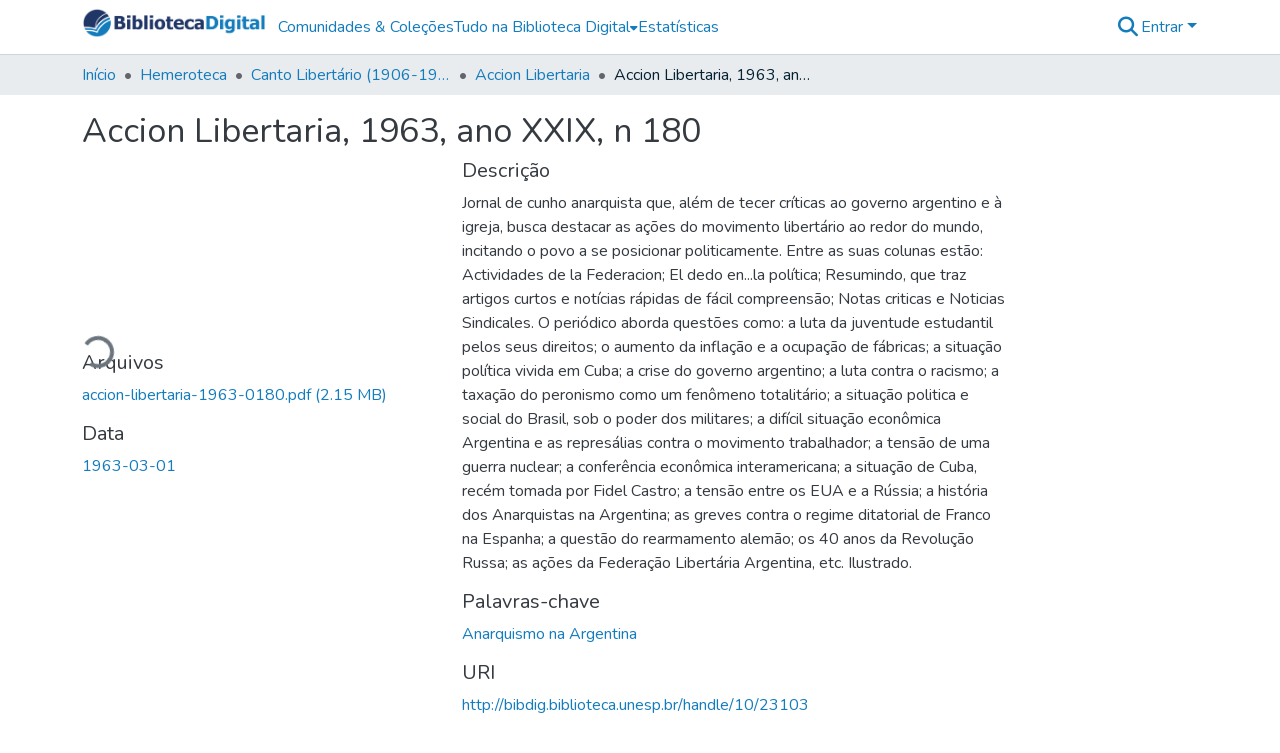

--- FILE ---
content_type: text/html; charset=utf-8
request_url: https://bibdig.biblioteca.unesp.br/items/144fea67-01d6-4430-a0d1-6b41c1296c73
body_size: 81055
content:
<!DOCTYPE html><html data-beasties-container="" lang="pt-BR"><head>
  <meta charset="UTF-8">
  <base href="/">
  <title>Accion Libertaria, 1963, ano XXIX, n 180</title>
  <meta name="viewport" content="width=device-width,minimum-scale=1">
  <meta http-equiv="cache-control" content="no-store">
<link rel="stylesheet" href="styles.cf390c6bfbe7555f.css" media="print" onload="this.media='all'"><noscript><link rel="stylesheet" href="styles.cf390c6bfbe7555f.css"></noscript><link rel="stylesheet" type="text/css" class="theme-css" href="bd-theme.css"><link rel="icon" href="assets/bd/images/favicons/favicon.ico" sizes="any" class="theme-head-tag"><meta name="Generator" content="DSpace 9.2"><meta name="title" content="Accion Libertaria, 1963, ano XXIX, n 180"><meta name="citation_title" content="Accion Libertaria, 1963, ano XXIX, n 180"><meta name="citation_publication_date" content="1963-03-01"><meta name="citation_language" content="Espanhol"><meta name="citation_keywords" content="Anarquismo na Argentina"><meta name="citation_abstract_html_url" content="http://bibdig.biblioteca.unesp.br/handle/10/23103"><style ng-app-id="dspace-angular">#skip-to-main-content[_ngcontent-dspace-angular-c4194216939]{position:absolute;top:-40px;left:0;opacity:0;transition:opacity .3s;z-index:calc(var(--ds-nav-z-index) + 1);border-top-left-radius:0;border-top-right-radius:0;border-bottom-left-radius:0}#skip-to-main-content[_ngcontent-dspace-angular-c4194216939]:focus{opacity:1;top:0}</style><style ng-app-id="dspace-angular">.notifications-wrapper{z-index:var(--bs-zindex-popover);text-align:right;overflow-wrap:break-word;word-wrap:break-word;-ms-word-break:break-all;word-break:break-all;word-break:break-word;-webkit-hyphens:auto;hyphens:auto}.notifications-wrapper .notification{display:block}.notifications-wrapper.left{left:0}.notifications-wrapper.top{top:0}.notifications-wrapper.right{right:0}.notifications-wrapper.bottom{bottom:0}.notifications-wrapper.center{left:50%;transform:translate(-50%)}.notifications-wrapper.middle{top:50%;transform:translateY(-50%)}.notifications-wrapper.middle.center{transform:translate(-50%,-50%)}@media screen and (max-width: 576px){.notifications-wrapper{width:auto;left:0;right:0}}
</style><style ng-app-id="dspace-angular">.live-region[_ngcontent-dspace-angular-c315870698]{position:fixed;bottom:0;left:0;right:0;padding-left:60px;height:90px;line-height:18px;color:var(--bs-white);background-color:var(--bs-dark);opacity:.94;z-index:var(--ds-live-region-z-index)}</style><style ng-app-id="dspace-angular">[_nghost-dspace-angular-c1546317869]{position:relative}[_nghost-dspace-angular-c1546317869]   div#header-navbar-wrapper[_ngcontent-dspace-angular-c1546317869]{border-bottom:1px var(--ds-header-navbar-border-bottom-color) solid}</style><style ng-app-id="dspace-angular">.parceiros[_ngcontent-dspace-angular-c857201082]   img[_ngcontent-dspace-angular-c857201082]{padding:.25rem .5rem}</style><style ng-app-id="dspace-angular">[_nghost-dspace-angular-c857201082]   footer[_ngcontent-dspace-angular-c857201082]{background-color:var(--ds-footer-bg);text-align:center;z-index:var(--ds-footer-z-index);border-top:var(--ds-footer-border);padding:var(--ds-footer-padding)}[_nghost-dspace-angular-c857201082]   footer[_ngcontent-dspace-angular-c857201082]   p[_ngcontent-dspace-angular-c857201082]{margin:0}[_nghost-dspace-angular-c857201082]   footer[_ngcontent-dspace-angular-c857201082]   div[_ngcontent-dspace-angular-c857201082] > img[_ngcontent-dspace-angular-c857201082]{height:var(--ds-footer-logo-height)}[_nghost-dspace-angular-c857201082]   footer[_ngcontent-dspace-angular-c857201082]   .top-footer[_ngcontent-dspace-angular-c857201082]{background-color:var(--ds-top-footer-bg);padding:var(--ds-footer-padding);margin:calc(var(--ds-footer-padding) * -1)}[_nghost-dspace-angular-c857201082]   footer[_ngcontent-dspace-angular-c857201082]   .bottom-footer[_ngcontent-dspace-angular-c857201082]   .notify-enabled[_ngcontent-dspace-angular-c857201082]{position:relative;margin-top:4px}[_nghost-dspace-angular-c857201082]   footer[_ngcontent-dspace-angular-c857201082]   .bottom-footer[_ngcontent-dspace-angular-c857201082]   .notify-enabled[_ngcontent-dspace-angular-c857201082]   .coar-notify-support-route[_ngcontent-dspace-angular-c857201082]{padding:0 calc(var(--bs-spacer) / 2);color:inherit}[_nghost-dspace-angular-c857201082]   footer[_ngcontent-dspace-angular-c857201082]   .bottom-footer[_ngcontent-dspace-angular-c857201082]   .notify-enabled[_ngcontent-dspace-angular-c857201082]   .n-coar[_ngcontent-dspace-angular-c857201082]{height:var(--ds-footer-n-coar-height);margin-bottom:8.5px}@media screen and (min-width: 768px){[_nghost-dspace-angular-c857201082]   footer[_ngcontent-dspace-angular-c857201082]   .bottom-footer[_ngcontent-dspace-angular-c857201082]   .notify-enabled[_ngcontent-dspace-angular-c857201082]{position:absolute;bottom:4px;right:0}}[_nghost-dspace-angular-c857201082]   footer[_ngcontent-dspace-angular-c857201082]   .bottom-footer[_ngcontent-dspace-angular-c857201082]   ul[_ngcontent-dspace-angular-c857201082]   li[_ngcontent-dspace-angular-c857201082]{display:inline-flex}[_nghost-dspace-angular-c857201082]   footer[_ngcontent-dspace-angular-c857201082]   .bottom-footer[_ngcontent-dspace-angular-c857201082]   ul[_ngcontent-dspace-angular-c857201082]   li[_ngcontent-dspace-angular-c857201082]   a[_ngcontent-dspace-angular-c857201082], [_nghost-dspace-angular-c857201082]   footer[_ngcontent-dspace-angular-c857201082]   .bottom-footer[_ngcontent-dspace-angular-c857201082]   ul[_ngcontent-dspace-angular-c857201082]   li[_ngcontent-dspace-angular-c857201082]   .btn-link[_ngcontent-dspace-angular-c857201082]{padding:0 calc(var(--bs-spacer) / 2);color:inherit;font-size:.875em}[_nghost-dspace-angular-c857201082]   footer[_ngcontent-dspace-angular-c857201082]   .bottom-footer[_ngcontent-dspace-angular-c857201082]   ul[_ngcontent-dspace-angular-c857201082]   li[_ngcontent-dspace-angular-c857201082]   a[_ngcontent-dspace-angular-c857201082]:focus, [_nghost-dspace-angular-c857201082]   footer[_ngcontent-dspace-angular-c857201082]   .bottom-footer[_ngcontent-dspace-angular-c857201082]   ul[_ngcontent-dspace-angular-c857201082]   li[_ngcontent-dspace-angular-c857201082]   .btn-link[_ngcontent-dspace-angular-c857201082]:focus{box-shadow:none;text-decoration:underline}[_nghost-dspace-angular-c857201082]   footer[_ngcontent-dspace-angular-c857201082]   .bottom-footer[_ngcontent-dspace-angular-c857201082]   ul[_ngcontent-dspace-angular-c857201082]   li[_ngcontent-dspace-angular-c857201082]   a[_ngcontent-dspace-angular-c857201082]:focus-visible, [_nghost-dspace-angular-c857201082]   footer[_ngcontent-dspace-angular-c857201082]   .bottom-footer[_ngcontent-dspace-angular-c857201082]   ul[_ngcontent-dspace-angular-c857201082]   li[_ngcontent-dspace-angular-c857201082]   .btn-link[_ngcontent-dspace-angular-c857201082]:focus-visible{box-shadow:0 0 0 .2rem #ffffff80}[_nghost-dspace-angular-c857201082]   footer[_ngcontent-dspace-angular-c857201082]   .bottom-footer[_ngcontent-dspace-angular-c857201082]   ul[_ngcontent-dspace-angular-c857201082]   li[_ngcontent-dspace-angular-c857201082]:not(:last-child):after{content:"";border-right:1px var(--bs-secondary) solid}[_nghost-dspace-angular-c857201082]   footer[_ngcontent-dspace-angular-c857201082]   .btn[_ngcontent-dspace-angular-c857201082]{box-shadow:none}</style><style ng-app-id="dspace-angular">[_nghost-dspace-angular-c3363860429]{position:fixed;left:0;top:0;z-index:var(--ds-sidebar-z-index)}[_nghost-dspace-angular-c3363860429]   nav#admin-sidebar[_ngcontent-dspace-angular-c3363860429]{max-width:var(--ds-admin-sidebar-fixed-element-width);display:flex;flex-direction:column;flex-wrap:nowrap}[_nghost-dspace-angular-c3363860429]   nav#admin-sidebar[_ngcontent-dspace-angular-c3363860429]   div#sidebar-top-level-items-container[_ngcontent-dspace-angular-c3363860429]{flex:1 1 auto;overflow-x:hidden;overflow-y:auto}[_nghost-dspace-angular-c3363860429]   nav#admin-sidebar[_ngcontent-dspace-angular-c3363860429]   div#sidebar-top-level-items-container[_ngcontent-dspace-angular-c3363860429]::-webkit-scrollbar{width:var(--ds-dark-scrollbar-width);height:3px}[_nghost-dspace-angular-c3363860429]   nav#admin-sidebar[_ngcontent-dspace-angular-c3363860429]   div#sidebar-top-level-items-container[_ngcontent-dspace-angular-c3363860429]::-webkit-scrollbar-button{background-color:var(--ds-dark-scrollbar-bg)}[_nghost-dspace-angular-c3363860429]   nav#admin-sidebar[_ngcontent-dspace-angular-c3363860429]   div#sidebar-top-level-items-container[_ngcontent-dspace-angular-c3363860429]::-webkit-scrollbar-track{background-color:var(--ds-dark-scrollbar-alt-bg)}[_nghost-dspace-angular-c3363860429]   nav#admin-sidebar[_ngcontent-dspace-angular-c3363860429]   div#sidebar-top-level-items-container[_ngcontent-dspace-angular-c3363860429]::-webkit-scrollbar-track-piece{background-color:var(--ds-dark-scrollbar-bg)}[_nghost-dspace-angular-c3363860429]   nav#admin-sidebar[_ngcontent-dspace-angular-c3363860429]   div#sidebar-top-level-items-container[_ngcontent-dspace-angular-c3363860429]::-webkit-scrollbar-thumb{height:50px;background-color:var(--ds-dark-scrollbar-fg);border-radius:3px}[_nghost-dspace-angular-c3363860429]   nav#admin-sidebar[_ngcontent-dspace-angular-c3363860429]   div#sidebar-top-level-items-container[_ngcontent-dspace-angular-c3363860429]::-webkit-scrollbar-corner{background-color:var(--ds-dark-scrollbar-alt-bg)}[_nghost-dspace-angular-c3363860429]   nav#admin-sidebar[_ngcontent-dspace-angular-c3363860429]   div#sidebar-top-level-items-container[_ngcontent-dspace-angular-c3363860429]::-webkit-resizer{background-color:var(--ds-dark-scrollbar-bg)}[_nghost-dspace-angular-c3363860429]   nav#admin-sidebar[_ngcontent-dspace-angular-c3363860429]   img#admin-sidebar-logo[_ngcontent-dspace-angular-c3363860429]{height:var(--ds-admin-sidebar-logo-height)}[_nghost-dspace-angular-c3363860429]   nav#admin-sidebar[_ngcontent-dspace-angular-c3363860429]     .sidebar-full-width-container{width:100%;padding-left:0;padding-right:0;margin-left:0;margin-right:0}[_nghost-dspace-angular-c3363860429]   nav#admin-sidebar[_ngcontent-dspace-angular-c3363860429]     .sidebar-item{padding-top:var(--ds-admin-sidebar-item-padding);padding-bottom:var(--ds-admin-sidebar-item-padding)}[_nghost-dspace-angular-c3363860429]   nav#admin-sidebar[_ngcontent-dspace-angular-c3363860429]     .sidebar-section-wrapper{display:flex;flex-direction:row;flex-wrap:nowrap;align-items:stretch}[_nghost-dspace-angular-c3363860429]   nav#admin-sidebar[_ngcontent-dspace-angular-c3363860429]     .sidebar-section-wrapper>.sidebar-fixed-element-wrapper{min-width:var(--ds-admin-sidebar-fixed-element-width);flex:1 1 auto;display:flex;flex-direction:row;justify-content:center;align-items:center}[_nghost-dspace-angular-c3363860429]   nav#admin-sidebar[_ngcontent-dspace-angular-c3363860429]     .sidebar-section-wrapper>.sidebar-collapsible-element-outer-wrapper{display:flex;flex-wrap:wrap;justify-content:flex-end;max-width:calc(100% - var(--ds-admin-sidebar-fixed-element-width));padding-left:var(--ds-dark-scrollbar-width);overflow-x:hidden}[_nghost-dspace-angular-c3363860429]   nav#admin-sidebar[_ngcontent-dspace-angular-c3363860429]     .sidebar-section-wrapper>.sidebar-collapsible-element-outer-wrapper>.sidebar-collapsible-element-inner-wrapper{min-width:calc(var(--ds-admin-sidebar-collapsible-element-width) - var(--ds-dark-scrollbar-width));height:100%;padding-right:var(--ds-admin-sidebar-item-padding)}[_nghost-dspace-angular-c3363860429]   nav#admin-sidebar[_ngcontent-dspace-angular-c3363860429]{background-color:var(--ds-admin-sidebar-bg)}[_nghost-dspace-angular-c3363860429]   nav#admin-sidebar[_ngcontent-dspace-angular-c3363860429]    {color:#fff}[_nghost-dspace-angular-c3363860429]   nav#admin-sidebar[_ngcontent-dspace-angular-c3363860429]     a{color:var(--ds-admin-sidebar-link-color);text-decoration:none}[_nghost-dspace-angular-c3363860429]   nav#admin-sidebar[_ngcontent-dspace-angular-c3363860429]     a:hover, [_nghost-dspace-angular-c3363860429]   nav#admin-sidebar[_ngcontent-dspace-angular-c3363860429]     a:focus{color:var(--ds-admin-sidebar-link-hover-color)}[_nghost-dspace-angular-c3363860429]   nav#admin-sidebar[_ngcontent-dspace-angular-c3363860429]   div#sidebar-header-container[_ngcontent-dspace-angular-c3363860429]{background-color:var(--ds-admin-sidebar-header-bg)}[_nghost-dspace-angular-c3363860429]   nav#admin-sidebar[_ngcontent-dspace-angular-c3363860429]   div#sidebar-header-container[_ngcontent-dspace-angular-c3363860429]   .sidebar-fixed-element-wrapper[_ngcontent-dspace-angular-c3363860429]{background-color:var(--ds-admin-sidebar-header-bg)}  .browser-firefox-windows{--ds-dark-scrollbar-width: 20px}</style><style ng-app-id="dspace-angular">@media (max-width: 991.98px){.container[_ngcontent-dspace-angular-c3462671729]{width:100%;max-width:none}}</style><style ng-app-id="dspace-angular">@charset "UTF-8";.nav-breadcrumb[_ngcontent-dspace-angular-c5667486]{background-color:var(--ds-breadcrumb-bg)!important}.breadcrumb[_ngcontent-dspace-angular-c5667486]{border-radius:0;padding-bottom:calc(var(--ds-content-spacing) / 2);padding-top:calc(var(--ds-content-spacing) / 2);background-color:var(--ds-breadcrumb-bg)!important;padding-left:calc(var(--bs-spacer) * .75);padding-right:calc(var(--bs-spacer) * .75)}li.breadcrumb-item[_ngcontent-dspace-angular-c5667486]{display:flex}.breadcrumb-item-limiter[_ngcontent-dspace-angular-c5667486]{display:inline-block;max-width:var(--ds-breadcrumb-max-length)}.breadcrumb-item-limiter[_ngcontent-dspace-angular-c5667486] > *[_ngcontent-dspace-angular-c5667486]{max-width:100%;display:block}li.breadcrumb-item[_ngcontent-dspace-angular-c5667486]   a[_ngcontent-dspace-angular-c5667486]{color:var(--ds-breadcrumb-link-color)}li.breadcrumb-item.active[_ngcontent-dspace-angular-c5667486]{color:var(--ds-breadcrumb-link-active-color)}.breadcrumb-item[_ngcontent-dspace-angular-c5667486] + .breadcrumb-item[_ngcontent-dspace-angular-c5667486]:before{display:block;content:"\2022"!important}</style><style ng-app-id="dspace-angular">.request-a-copy-access-icon[_ngcontent-dspace-angular-c676989622]{margin-right:4px;color:var(--bs-success)}.request-a-copy-access-error-icon[_ngcontent-dspace-angular-c676989622]{margin-right:4px}</style><style ng-app-id="dspace-angular">.source-logo[_ngcontent-dspace-angular-c764111523]{max-height:var(--ds-header-logo-height)}.source-logo-container[_ngcontent-dspace-angular-c764111523]{width:var(--ds-qa-logo-width);display:flex;justify-content:center}.sections-gap[_ngcontent-dspace-angular-c764111523]{gap:1rem}</style><style ng-app-id="dspace-angular">[_nghost-dspace-angular-c3457600916]{width:100%}</style><style ng-app-id="dspace-angular">[_nghost-dspace-angular-c102746809]   .simple-view-element[_ngcontent-dspace-angular-c102746809]{margin-bottom:15px}[_nghost-dspace-angular-c102746809]   .simple-view-element-header[_ngcontent-dspace-angular-c102746809]{font-size:1.25rem}</style><style ng-app-id="dspace-angular">[_nghost-dspace-angular-c1134290143]   header[_ngcontent-dspace-angular-c1134290143]{background-color:var(--ds-header-bg)}[_nghost-dspace-angular-c1134290143]   .navbar-brand[_ngcontent-dspace-angular-c1134290143]   img[_ngcontent-dspace-angular-c1134290143]{max-height:var(--ds-header-logo-height);max-width:100%}[_nghost-dspace-angular-c1134290143]   .navbar-toggler[_ngcontent-dspace-angular-c1134290143]{border:none;color:var(--ds-header-icon-color)}[_nghost-dspace-angular-c1134290143]   .navbar-toggler[_ngcontent-dspace-angular-c1134290143]:hover, [_nghost-dspace-angular-c1134290143]   .navbar-toggler[_ngcontent-dspace-angular-c1134290143]:focus{color:var(--ds-header-icon-color-hover)}[_nghost-dspace-angular-c1134290143]   .navbar-toggler[_ngcontent-dspace-angular-c1134290143]   .toggler-icon[_ngcontent-dspace-angular-c1134290143]{width:1.5em;height:1.5em;line-height:1.5}[_nghost-dspace-angular-c1134290143]   .navbar[_ngcontent-dspace-angular-c1134290143], [_nghost-dspace-angular-c1134290143]   div[role=toolbar][_ngcontent-dspace-angular-c1134290143]{display:flex;gap:calc(var(--bs-spacer) / 3);align-items:center}</style><style ng-app-id="dspace-angular">.ds-context-help-toggle[_ngcontent-dspace-angular-c2426259484]{color:var(--ds-header-icon-color);background-color:var(--ds-header-bg)}.ds-context-help-toggle[_ngcontent-dspace-angular-c2426259484]:hover, .ds-context-help-toggle[_ngcontent-dspace-angular-c2426259484]:focus{color:var(--ds-header-icon-color-hover)}</style><style ng-app-id="dspace-angular">.limit-width[_ngcontent-dspace-angular-c2773570689]{max-width:var(--ds-thumbnail-max-width)}img[_ngcontent-dspace-angular-c2773570689]{max-width:100%}.outer[_ngcontent-dspace-angular-c2773570689]{position:relative}.outer[_ngcontent-dspace-angular-c2773570689]:before{display:block;content:"";width:100%;padding-top:141.4285714286%}.outer[_ngcontent-dspace-angular-c2773570689] > .inner[_ngcontent-dspace-angular-c2773570689]{position:absolute;inset:0}.outer[_ngcontent-dspace-angular-c2773570689] > .inner[_ngcontent-dspace-angular-c2773570689] > .thumbnail-placeholder[_ngcontent-dspace-angular-c2773570689]{background:var(--ds-thumbnail-placeholder-background);border:var(--ds-thumbnail-placeholder-border);color:var(--ds-thumbnail-placeholder-color);font-weight:700}.outer[_ngcontent-dspace-angular-c2773570689] > .inner[_ngcontent-dspace-angular-c2773570689] > .centered[_ngcontent-dspace-angular-c2773570689]{width:100%;height:100%;display:flex;justify-content:center;align-items:center;text-align:center}</style><style ng-app-id="dspace-angular">.loader[_ngcontent-dspace-angular-c2900724439]{margin:0 25px}span[_ngcontent-dspace-angular-c2900724439]{display:block;margin:0 auto}span[class*=l-][_ngcontent-dspace-angular-c2900724439]{height:4px;width:4px;background:#000;display:inline-block;margin:12px 2px;border-radius:100%;-webkit-border-radius:100%;-moz-border-radius:100%;-webkit-animation:_ngcontent-dspace-angular-c2900724439_loader 2s infinite;-webkit-animation-timing-function:cubic-bezier(.03,.615,.995,.415);-webkit-animation-fill-mode:both;-moz-animation:loader 2s infinite;-moz-animation-timing-function:cubic-bezier(.03,.615,.995,.415);-moz-animation-fill-mode:both;-ms-animation:loader 2s infinite;-ms-animation-timing-function:cubic-bezier(.03,.615,.995,.415);-ms-animation-fill-mode:both;animation:_ngcontent-dspace-angular-c2900724439_loader 2s infinite;animation-timing-function:cubic-bezier(.03,.615,.995,.415);animation-fill-mode:both}span.l-1[_ngcontent-dspace-angular-c2900724439]{animation-delay:1s;-ms-animation-delay:1s;-moz-animation-delay:1s}span.l-2[_ngcontent-dspace-angular-c2900724439]{animation-delay:.9s;-ms-animation-delay:.9s;-moz-animation-delay:.9s}span.l-3[_ngcontent-dspace-angular-c2900724439]{animation-delay:.8s;-ms-animation-delay:.8s;-moz-animation-delay:.8s}span.l-4[_ngcontent-dspace-angular-c2900724439]{animation-delay:.7s;-ms-animation-delay:.7s;-moz-animation-delay:.7s}span.l-5[_ngcontent-dspace-angular-c2900724439]{animation-delay:.6s;-ms-animation-delay:.6s;-moz-animation-delay:.6s}span.l-6[_ngcontent-dspace-angular-c2900724439]{animation-delay:.5s;-ms-animation-delay:.5s;-moz-animation-delay:.5s}span.l-7[_ngcontent-dspace-angular-c2900724439]{animation-delay:.4s;-ms-animation-delay:.4s;-moz-animation-delay:.4s}span.l-8[_ngcontent-dspace-angular-c2900724439]{animation-delay:.3s;-ms-animation-delay:.3s;-moz-animation-delay:.3s}span.l-9[_ngcontent-dspace-angular-c2900724439]{animation-delay:.2s;-ms-animation-delay:.2s;-moz-animation-delay:.2s}span.l-9[_ngcontent-dspace-angular-c2900724439]{animation-delay:.1s;-ms-animation-delay:.1s;-moz-animation-delay:.1s}span.l-10[_ngcontent-dspace-angular-c2900724439]{animation-delay:0s;-ms-animation-delay:0s;-moz-animation-delay:0s}@keyframes _ngcontent-dspace-angular-c2900724439_loader{0%{transform:translate(-30px);opacity:0}25%{opacity:1}50%{transform:translate(30px);opacity:0}to{opacity:0}}.spinner[_ngcontent-dspace-angular-c2900724439]{color:var(--bs-gray-600)}</style><style ng-app-id="dspace-angular">[_nghost-dspace-angular-c1240891924]{--ds-expandable-navbar-height: auto}[_nghost-dspace-angular-c1240891924]   nav.navbar[_ngcontent-dspace-angular-c1240891924]{background-color:var(--ds-navbar-bg);align-items:baseline;padding:0}@media screen and (max-width: 767.98px){[_nghost-dspace-angular-c1240891924]   .navbar[_ngcontent-dspace-angular-c1240891924]{width:100vw;background-color:var(--bs-white);position:absolute;overflow:hidden;height:0;z-index:var(--ds-nav-z-index)}[_nghost-dspace-angular-c1240891924]   .navbar.open[_ngcontent-dspace-angular-c1240891924]{height:auto;min-height:100vh;border-bottom:1px var(--ds-header-navbar-border-bottom-color) solid}}@media screen and (min-width: 768px){[_nghost-dspace-angular-c1240891924]   .reset-padding-md[_ngcontent-dspace-angular-c1240891924]{margin-left:calc(var(--bs-spacer) / -1);margin-right:calc(var(--bs-spacer) / -1)}}@media screen and (max-width: 767.98px){[_nghost-dspace-angular-c1240891924]   .navbar-expand-md.navbar-container[_ngcontent-dspace-angular-c1240891924] > .navbar-inner-container[_ngcontent-dspace-angular-c1240891924]{padding:0 var(--bs-spacer)}[_nghost-dspace-angular-c1240891924]   .navbar-expand-md.navbar-container[_ngcontent-dspace-angular-c1240891924]{padding:0}}[_nghost-dspace-angular-c1240891924]   #main-navbar[_ngcontent-dspace-angular-c1240891924]     .ds-menu-item, [_nghost-dspace-angular-c1240891924]   #main-navbar[_ngcontent-dspace-angular-c1240891924]     .ds-menu-toggler-wrapper{white-space:nowrap;text-decoration:none}[_nghost-dspace-angular-c1240891924]   #main-navbar[_ngcontent-dspace-angular-c1240891924]     .dropdown-menu{padding:.5rem!important}[_nghost-dspace-angular-c1240891924]   #main-navbar[_ngcontent-dspace-angular-c1240891924]     .ds-menu-item{display:block;color:var(--ds-navbar-link-color);padding:.5rem 0}[_nghost-dspace-angular-c1240891924]   #main-navbar[_ngcontent-dspace-angular-c1240891924]     .ds-menu-item:hover, [_nghost-dspace-angular-c1240891924]   #main-navbar[_ngcontent-dspace-angular-c1240891924]     .ds-menu-item:focus{color:var(--ds-navbar-link-color-hover)}</style><style ng-app-id="dspace-angular">input[type=text][_ngcontent-dspace-angular-c3285731099]{margin-top:calc(-.3 * var(--bs-font-size-base));background-color:#fff!important;border-color:var(--ds-header-icon-color);right:0}input[type=text].collapsed[_ngcontent-dspace-angular-c3285731099]{opacity:0}.submit-icon[_ngcontent-dspace-angular-c3285731099]{cursor:pointer;position:sticky;top:0;border:0!important;color:var(--ds-header-icon-color)}.submit-icon[_ngcontent-dspace-angular-c3285731099]:hover, .submit-icon[_ngcontent-dspace-angular-c3285731099]:focus{color:var(--ds-header-icon-color-hover)}@media screen and (max-width: 768px){.query[_ngcontent-dspace-angular-c3285731099]:focus{max-width:250px!important;width:40vw!important}}</style><style ng-app-id="dspace-angular">.dropdown-toggle[_ngcontent-dspace-angular-c1918186025]:after{display:none}.dropdown-toggle[_ngcontent-dspace-angular-c1918186025]{color:var(--ds-header-icon-color)}.dropdown-toggle[_ngcontent-dspace-angular-c1918186025]:hover, .dropdown-toggle[_ngcontent-dspace-angular-c1918186025]:focus{color:var(--ds-header-icon-color-hover)}.dropdown-item[_ngcontent-dspace-angular-c1918186025]{cursor:pointer}</style><style ng-app-id="dspace-angular">#loginDropdownMenu[_ngcontent-dspace-angular-c2631332583], #logoutDropdownMenu[_ngcontent-dspace-angular-c2631332583]{min-width:330px;z-index:1002}#loginDropdownMenu[_ngcontent-dspace-angular-c2631332583]{min-height:75px}.dropdown-item.active[_ngcontent-dspace-angular-c2631332583], .dropdown-item[_ngcontent-dspace-angular-c2631332583]:active, .dropdown-item[_ngcontent-dspace-angular-c2631332583]:hover, .dropdown-item[_ngcontent-dspace-angular-c2631332583]:focus{background-color:#0000!important}.loginLink[_ngcontent-dspace-angular-c2631332583], .dropdownLogin[_ngcontent-dspace-angular-c2631332583], .logoutLink[_ngcontent-dspace-angular-c2631332583], .dropdownLogout[_ngcontent-dspace-angular-c2631332583]{color:var(--ds-header-icon-color)}.loginLink[_ngcontent-dspace-angular-c2631332583]:hover, .loginLink[_ngcontent-dspace-angular-c2631332583]:focus, .dropdownLogin[_ngcontent-dspace-angular-c2631332583]:hover, .dropdownLogin[_ngcontent-dspace-angular-c2631332583]:focus, .logoutLink[_ngcontent-dspace-angular-c2631332583]:hover, .logoutLink[_ngcontent-dspace-angular-c2631332583]:focus, .dropdownLogout[_ngcontent-dspace-angular-c2631332583]:hover, .dropdownLogout[_ngcontent-dspace-angular-c2631332583]:focus{color:var(--ds-header-icon-color-hover)}.dropdownLogin[_ngcontent-dspace-angular-c2631332583]:not(:focus-visible).active, .dropdownLogin[_ngcontent-dspace-angular-c2631332583]:not(:focus-visible):active, .dropdownLogin[_ngcontent-dspace-angular-c2631332583]:not(:focus-visible).active:focus, .dropdownLogin[_ngcontent-dspace-angular-c2631332583]:not(:focus-visible):active:focus, .dropdownLogout[_ngcontent-dspace-angular-c2631332583]:not(:focus-visible).active, .dropdownLogout[_ngcontent-dspace-angular-c2631332583]:not(:focus-visible):active, .dropdownLogout[_ngcontent-dspace-angular-c2631332583]:not(:focus-visible).active:focus, .dropdownLogout[_ngcontent-dspace-angular-c2631332583]:not(:focus-visible):active:focus{box-shadow:unset}.dropdown-toggle[_ngcontent-dspace-angular-c2631332583]:after{margin-left:0}</style><style ng-app-id="dspace-angular">.login-container[_ngcontent-dspace-angular-c3686637905]{max-width:350px}a[_ngcontent-dspace-angular-c3686637905]{white-space:normal;padding:.25rem .75rem}</style><style ng-app-id="dspace-angular">[_nghost-dspace-angular-c1271002070]     .card{margin-bottom:var(--ds-submission-sections-margin-bottom);overflow:unset}.section-focus[_ngcontent-dspace-angular-c1271002070]{border-radius:var(--bs-border-radius);box-shadow:var(--bs-btn-focus-box-shadow)}[_nghost-dspace-angular-c1271002070]     .card:first-of-type{border-bottom:var(--bs-card-border-width) solid var(--bs-card-border-color)!important;border-bottom-left-radius:var(--bs-card-border-radius)!important;border-bottom-right-radius:var(--bs-card-border-radius)!important}[_nghost-dspace-angular-c1271002070]     .card-header button{box-shadow:none!important;width:100%}</style><style ng-app-id="dspace-angular">.form-login[_ngcontent-dspace-angular-c1180915893]   .form-control[_ngcontent-dspace-angular-c1180915893]:focus{z-index:2}.form-login[_ngcontent-dspace-angular-c1180915893]   input[type=email][_ngcontent-dspace-angular-c1180915893]{margin-bottom:-1px;border-bottom-right-radius:0;border-bottom-left-radius:0}.form-login[_ngcontent-dspace-angular-c1180915893]   input[type=password][_ngcontent-dspace-angular-c1180915893]{border-top-left-radius:0;border-top-right-radius:0}.dropdown-item[_ngcontent-dspace-angular-c1180915893]{white-space:normal;padding:.25rem .75rem}</style><style ng-app-id="dspace-angular">[_nghost-dspace-angular-c721316482]   .ds-menu-item[_ngcontent-dspace-angular-c721316482]{display:inline-block}</style><style ng-app-id="dspace-angular">.btn-dark[_ngcontent-dspace-angular-c2003421933]{background-color:var(--ds-admin-sidebar-bg)}.dso-button-menu[_ngcontent-dspace-angular-c2003421933]   .dropdown-toggle[_ngcontent-dspace-angular-c2003421933]:after{content:"";width:0;height:0;border-style:solid;border-width:12px 12px 0 0;border-color:rgba(0,0,0,0) #627a91 rgba(0,0,0,0) rgba(0,0,0,0);border-bottom-right-radius:var(--bs-btn-border-radius-sm);right:0;bottom:0;position:absolute;overflow:hidden}.dso-button-menu[_ngcontent-dspace-angular-c2003421933]{overflow:hidden}ul.dropdown-menu[_ngcontent-dspace-angular-c2003421933]{background-color:var(--ds-admin-sidebar-bg);color:#fff}ul.dropdown-menu[_ngcontent-dspace-angular-c2003421933]     a{color:#fff}ul.dropdown-menu[_ngcontent-dspace-angular-c2003421933]     a.disabled{color:var(--bs-btn-link-disabled-color)}ul.dropdown-menu[_ngcontent-dspace-angular-c2003421933]   .disabled[_ngcontent-dspace-angular-c2003421933]{color:var(--bs-btn-link-disabled-color)}.dso-edit-menu-dropdown[_ngcontent-dspace-angular-c2003421933]{max-width:min(600px,75vw)}</style><style ng-app-id="dspace-angular">[_nghost-dspace-angular-c1379002931]   .ds-menu-item-wrapper[_ngcontent-dspace-angular-c1379002931]{position:relative}[_nghost-dspace-angular-c1379002931]   .dropdown-menu[_ngcontent-dspace-angular-c1379002931]{overflow:hidden;min-width:100%;top:100%;border:0;background-color:var(--ds-expandable-navbar-bg)}@media (min-width: 768px){[_nghost-dspace-angular-c1379002931]   .dropdown-menu[_ngcontent-dspace-angular-c1379002931]{border-top-left-radius:0;border-top-right-radius:0;background-color:var(--ds-navbar-dropdown-bg)}}[_nghost-dspace-angular-c1379002931]   .toggle-menu-icon[_ngcontent-dspace-angular-c1379002931], [_nghost-dspace-angular-c1379002931]   .toggle-menu-icon[_ngcontent-dspace-angular-c1379002931]:hover{text-decoration:none}</style><style ng-app-id="dspace-angular">[_nghost-dspace-angular-c830142487]   .ds-menu-item[_ngcontent-dspace-angular-c830142487]{display:inline-block}</style><link href="https://bibdig.biblioteca.unesp.br/bitstreams/483b639e-396b-46fb-8fc0-dcb177926126/download" rel="item" type="application/pdf"><link href="https://bibdig.biblioteca.unesp.br/signposting/describedby/144fea67-01d6-4430-a0d1-6b41c1296c73" rel="describedby" type="application/vnd.datacite.datacite+xml"><link href="http://bibdig.biblioteca.unesp.br/handle/10/23103" rel="cite-as"><link href="https://bibdig.biblioteca.unesp.br/signposting/linksets/144fea67-01d6-4430-a0d1-6b41c1296c73" rel="linkset" type="application/linkset"><link href="https://bibdig.biblioteca.unesp.br/signposting/linksets/144fea67-01d6-4430-a0d1-6b41c1296c73/json" rel="linkset" type="application/linkset+json"><link href="https://schema.org/AboutPage" rel="type"><link href="https://schema.org/CreativeWork" rel="type"><meta name="citation_pdf_url" content="https://bibdig.biblioteca.unesp.br/bitstreams/483b639e-396b-46fb-8fc0-dcb177926126/download"><style ng-app-id="dspace-angular">.request-a-copy-access-icon[_ngcontent-dspace-angular-c2214059055]{color:var(--bs-success)}.btn-download[_ngcontent-dspace-angular-c2214059055]{width:fit-content}</style><style ng-app-id="dspace-angular">span[_ngcontent-dspace-angular-c3817335473]{white-space:normal}</style></head>

<body>
  <ds-app ng-version="20.3.14" ng-server-context="ssr"><ds-root data-used-theme="base"><ds-base-root _nghost-dspace-angular-c4194216939="" class="ng-tns-c4194216939-0 ng-star-inserted"><button _ngcontent-dspace-angular-c4194216939="" id="skip-to-main-content" class="sr-only ng-tns-c4194216939-0"> Pular para o conteúdo principal
</button><div _ngcontent-dspace-angular-c4194216939="" class="outer-wrapper ng-tns-c4194216939-0 ng-trigger ng-trigger-slideSidebarPadding" style="padding-left: 0;"><ds-admin-sidebar _ngcontent-dspace-angular-c4194216939="" class="ng-tns-c4194216939-0" data-used-theme="base"><ds-base-admin-sidebar _nghost-dspace-angular-c3363860429="" class="ng-tns-c3363860429-1 ng-star-inserted" style=""><!----></ds-base-admin-sidebar><!----></ds-admin-sidebar><div _ngcontent-dspace-angular-c4194216939="" class="inner-wrapper ng-tns-c4194216939-0"><ds-system-wide-alert-banner _ngcontent-dspace-angular-c4194216939="" class="ng-tns-c4194216939-0"><!----></ds-system-wide-alert-banner><ds-header-navbar-wrapper _ngcontent-dspace-angular-c4194216939="" class="ng-tns-c4194216939-0" data-used-theme="bd"><ds-themed-header-navbar-wrapper _nghost-dspace-angular-c1546317869="" class="ng-star-inserted" style=""><div _ngcontent-dspace-angular-c1546317869="" id="header-navbar-wrapper" class=""><ds-header _ngcontent-dspace-angular-c1546317869="" data-used-theme="bd"><ds-themed-header _nghost-dspace-angular-c1134290143="" class="ng-star-inserted"><header _ngcontent-dspace-angular-c1134290143=""><div _ngcontent-dspace-angular-c1134290143="" class="container"><div _ngcontent-dspace-angular-c1134290143="" class="d-flex flex-row justify-content-between"><a _ngcontent-dspace-angular-c1134290143="" routerlink="/home" role="button" tabindex="0" class="navbar-brand my-2" href="/home"><img _ngcontent-dspace-angular-c1134290143="" src="assets/bd/images/logo-bd.png" alt="Logo do repositório"></a><div _ngcontent-dspace-angular-c1134290143="" class="d-flex justify-content-start align-items-center w-100 ng-star-inserted"><ds-navbar _ngcontent-dspace-angular-c1134290143="" data-used-theme="base"><ds-base-navbar _nghost-dspace-angular-c1240891924="" class="ng-tns-c1240891924-3 ng-star-inserted" style=""><nav _ngcontent-dspace-angular-c1240891924="" role="navigation" id="main-navbar" class="navbar navbar-light navbar-expand-md px-md-0 navbar-container ng-tns-c1240891924-3 ng-trigger ng-trigger-slideMobileNav" aria-label="Barra de navegação principal"><div _ngcontent-dspace-angular-c1240891924="" class="navbar-inner-container w-100 ng-tns-c1240891924-3 container"><div _ngcontent-dspace-angular-c1240891924="" class="w-100 ng-tns-c1240891924-3"><div _ngcontent-dspace-angular-c1240891924="" id="collapsingNav" class="ng-tns-c1240891924-3"><!----><div _ngcontent-dspace-angular-c1240891924="" role="menubar" class="navbar-nav align-items-md-center me-auto shadow-none gapx-3 ng-tns-c1240891924-3"><ds-navbar-section class="ng-star-inserted" style=""><div class="ds-menu-item-wrapper text-md-center" id="navbar-section-public_0_0"><ds-link-menu-item _nghost-dspace-angular-c721316482="" class="ng-star-inserted"><a _ngcontent-dspace-angular-c721316482="" role="menuitem" href="/community-list" tabindex="0" class="ds-menu-item" data-test="link-menu-item.menu.section.browse_global_communities_and_collections">Comunidades &amp; Coleções</a></ds-link-menu-item><!----></div></ds-navbar-section><!----><ds-expandable-navbar-section class="ng-star-inserted" style="" data-used-theme="base"><ds-base-expandable-navbar-section _nghost-dspace-angular-c1379002931="" class="ng-tns-c1379002931-8 ng-star-inserted"><div _ngcontent-dspace-angular-c1379002931="" data-test="navbar-section-wrapper" class="ds-menu-item-wrapper text-md-center ng-tns-c1379002931-8 ng-star-inserted" id="expandable-navbar-section-public_1_0"><a _ngcontent-dspace-angular-c1379002931="" href="javascript:void(0);" routerlinkactive="active" role="menuitem" aria-haspopup="menu" data-test="navbar-section-toggler" class="d-flex flex-row flex-nowrap align-items-center gapx-1 ds-menu-toggler-wrapper ng-tns-c1379002931-8" aria-expanded="false" aria-controls="expandable-navbar-section-public_1_0-dropdown"><span _ngcontent-dspace-angular-c1379002931="" class="flex-fill ng-tns-c1379002931-8"><ds-text-menu-item _nghost-dspace-angular-c830142487="" class="ng-star-inserted"><span _ngcontent-dspace-angular-c830142487="" tabindex="0" role="button" class="ds-menu-item">Tudo na Biblioteca Digital</span></ds-text-menu-item><!----></span><i _ngcontent-dspace-angular-c1379002931="" aria-hidden="true" class="fas fa-caret-down fa-xs toggle-menu-icon ng-tns-c1379002931-8"></i></a><!----></div><!----></ds-base-expandable-navbar-section><!----></ds-expandable-navbar-section><!----><ds-navbar-section class="ng-star-inserted" style=""><div class="ds-menu-item-wrapper text-md-center" id="navbar-section-public_2_0"><ds-link-menu-item _nghost-dspace-angular-c721316482="" class="ng-star-inserted"><a _ngcontent-dspace-angular-c721316482="" role="menuitem" href="/statistics/items/144fea67-01d6-4430-a0d1-6b41c1296c73" tabindex="0" class="ds-menu-item" data-test="link-menu-item.menu.section.statistics">Estatísticas</a></ds-link-menu-item><!----></div></ds-navbar-section><!----><!----></div></div></div></div></nav></ds-base-navbar><!----></ds-navbar></div><!----><div _ngcontent-dspace-angular-c1134290143="" class="navbar navbar-light navbar-expand-md flex-shrink-0 px-0"><ds-search-navbar _ngcontent-dspace-angular-c1134290143="" data-used-theme="base"><ds-base-search-navbar _nghost-dspace-angular-c3285731099="" class="ng-tns-c3285731099-4 ng-star-inserted" style=""><div _ngcontent-dspace-angular-c3285731099="" class="ng-tns-c3285731099-4" title="Buscar"><div _ngcontent-dspace-angular-c3285731099="" class="d-inline-block position-relative ng-tns-c3285731099-4"><form _ngcontent-dspace-angular-c3285731099="" novalidate="" autocomplete="on" class="d-flex ng-tns-c3285731099-4 ng-untouched ng-pristine ng-valid"><input _ngcontent-dspace-angular-c3285731099="" name="query" formcontrolname="query" type="text" class="d-inline-block bg-transparent position-absolute form-control dropdown-menu-end p1 ng-tns-c3285731099-4 display ng-trigger ng-trigger-toggleAnimation ng-untouched ng-pristine ng-valid" placeholder="" tabindex="-1" aria-label="Buscar" value="" style="width: 0; opacity: 0;"><button _ngcontent-dspace-angular-c3285731099="" type="button" tabindex="0" role="button" class="submit-icon btn btn-link btn-link-inline ng-tns-c3285731099-4" aria-label="Enviar pesquisa"><em _ngcontent-dspace-angular-c3285731099="" class="fas fa-search fa-lg fa-fw ng-tns-c3285731099-4"></em></button></form></div></div></ds-base-search-navbar><!----></ds-search-navbar><div _ngcontent-dspace-angular-c1134290143="" role="toolbar" aria-label="Barra de perfil do usuário"><ds-lang-switch _ngcontent-dspace-angular-c1134290143="" data-used-theme="base" class="d-none"><ds-base-lang-switch _nghost-dspace-angular-c1918186025="" class="ng-star-inserted" style=""><!----></ds-base-lang-switch><!----></ds-lang-switch><ds-context-help-toggle _ngcontent-dspace-angular-c1134290143="" _nghost-dspace-angular-c2426259484="" class="d-none"><!----></ds-context-help-toggle><ds-auth-nav-menu _ngcontent-dspace-angular-c1134290143="" data-used-theme="base"><ds-base-auth-nav-menu _nghost-dspace-angular-c2631332583="" class="ng-tns-c2631332583-5 ng-star-inserted" style=""><div _ngcontent-dspace-angular-c2631332583="" data-test="auth-nav" class="navbar-nav me-auto ng-tns-c2631332583-5 ng-star-inserted"><div _ngcontent-dspace-angular-c2631332583="" class="nav-item ng-tns-c2631332583-5 ng-star-inserted"><div _ngcontent-dspace-angular-c2631332583="" ngbdropdown="" display="dynamic" placement="bottom-right" class="d-inline-block ng-tns-c2631332583-5 ng-trigger ng-trigger-fadeInOut dropdown"><button _ngcontent-dspace-angular-c2631332583="" role="button" tabindex="0" aria-haspopup="menu" aria-controls="loginDropdownMenu" ngbdropdowntoggle="" class="dropdown-toggle dropdownLogin btn btn-link px-0 ng-tns-c2631332583-5" aria-label="Entrar" aria-expanded="false"> Entrar </button><div _ngcontent-dspace-angular-c2631332583="" id="loginDropdownMenu" ngbdropdownmenu="" role="dialog" aria-modal="true" class="ng-tns-c2631332583-5 dropdown-menu" aria-label="Entrar"><ds-log-in _ngcontent-dspace-angular-c2631332583="" class="ng-tns-c2631332583-5" data-used-theme="base"><ds-base-log-in _nghost-dspace-angular-c3686637905="" class="ng-star-inserted"><!----><div _ngcontent-dspace-angular-c3686637905="" class="px-4 py-3 mx-auto login-container ng-star-inserted"><ds-log-in-container _ngcontent-dspace-angular-c3686637905="" _nghost-dspace-angular-c1271002070="" class="ng-star-inserted"><ds-log-in-password _nghost-dspace-angular-c1180915893="" class="ng-tns-c1180915893-6 ng-star-inserted"><form _ngcontent-dspace-angular-c1180915893="" novalidate="" class="form-login ng-tns-c1180915893-6 ng-untouched ng-pristine ng-invalid"><input _ngcontent-dspace-angular-c1180915893="" autocomplete="username" autofocus="" formcontrolname="email" required="" type="email" class="form-control form-control-lg position-relative ng-tns-c1180915893-6 ng-untouched ng-pristine ng-invalid" placeholder="Endereço de e-mail" aria-label="Endereço de e-mail" value=""><input _ngcontent-dspace-angular-c1180915893="" autocomplete="current-password" formcontrolname="password" required="" type="password" class="form-control form-control-lg position-relative mb-3 ng-tns-c1180915893-6 ng-untouched ng-pristine ng-invalid" placeholder="Senha" aria-label="Senha" value=""><!----><!----><button _ngcontent-dspace-angular-c1180915893="" type="submit" role="button" tabindex="0" class="btn btn-lg btn-primary w-100 ng-tns-c1180915893-6 disabled" aria-disabled="true"><i _ngcontent-dspace-angular-c1180915893="" class="fas fa-sign-in-alt ng-tns-c1180915893-6"></i> Entrar</button></form><div _ngcontent-dspace-angular-c1180915893="" class="mt-2 ng-tns-c1180915893-6 ng-star-inserted"><a _ngcontent-dspace-angular-c1180915893="" tabindex="0" class="dropdown-item ng-tns-c1180915893-6 ng-star-inserted" href="/register">Novo usuário? Clique aqui para cadastrar.</a><!----><a _ngcontent-dspace-angular-c1180915893="" tabindex="0" class="dropdown-item ng-tns-c1180915893-6 ng-star-inserted" href="/forgot">Esqueceu sua senha?</a><!----></div><!----></ds-log-in-password><!----></ds-log-in-container><!----><!----></div><!----></ds-base-log-in><!----></ds-log-in></div></div></div><!----><!----></div><!----><!----></ds-base-auth-nav-menu><!----></ds-auth-nav-menu><ds-impersonate-navbar _ngcontent-dspace-angular-c1134290143="" class="d-none"><!----></ds-impersonate-navbar></div><!----></div></div></div></header></ds-themed-header><!----></ds-header><!----></div></ds-themed-header-navbar-wrapper><!----></ds-header-navbar-wrapper><ds-breadcrumbs _ngcontent-dspace-angular-c4194216939="" class="ng-tns-c4194216939-0" data-used-theme="base"><ds-base-breadcrumbs _nghost-dspace-angular-c5667486="" class="ng-star-inserted" style=""><nav _ngcontent-dspace-angular-c5667486="" aria-label="breadcrumb" class="nav-breadcrumb ng-star-inserted" style=""><ol _ngcontent-dspace-angular-c5667486="" class="container breadcrumb my-0"><li _ngcontent-dspace-angular-c5667486="" class="breadcrumb-item ng-star-inserted"><div _ngcontent-dspace-angular-c5667486="" class="breadcrumb-item-limiter"><a _ngcontent-dspace-angular-c5667486="" placement="bottom" role="link" tabindex="0" class="text-truncate" href="/">Início</a><!----></div></li><!----><li _ngcontent-dspace-angular-c5667486="" class="breadcrumb-item ng-star-inserted"><div _ngcontent-dspace-angular-c5667486="" class="breadcrumb-item-limiter"><a _ngcontent-dspace-angular-c5667486="" placement="bottom" role="link" tabindex="0" class="text-truncate" href="/communities/30cace4a-d4f8-43d1-a8c5-216dfba636a3">Hemeroteca</a><!----></div></li><!----><li _ngcontent-dspace-angular-c5667486="" class="breadcrumb-item ng-star-inserted"><div _ngcontent-dspace-angular-c5667486="" class="breadcrumb-item-limiter"><a _ngcontent-dspace-angular-c5667486="" placement="bottom" role="link" tabindex="0" class="text-truncate" href="/communities/2deadbb4-1bb6-4a46-a801-825b37e5ea39">Canto Libertário (1906-1995)</a><!----></div></li><!----><li _ngcontent-dspace-angular-c5667486="" class="breadcrumb-item ng-star-inserted"><div _ngcontent-dspace-angular-c5667486="" class="breadcrumb-item-limiter"><a _ngcontent-dspace-angular-c5667486="" placement="bottom" role="link" tabindex="0" class="text-truncate" href="/collections/a718be7a-5b5c-4a70-afe9-70772c2cc567">Accion Libertaria</a><!----></div></li><!----><li _ngcontent-dspace-angular-c5667486="" aria-current="page" class="breadcrumb-item active ng-star-inserted"><div _ngcontent-dspace-angular-c5667486="" class="breadcrumb-item-limiter"><div _ngcontent-dspace-angular-c5667486="" class="text-truncate">Accion Libertaria, 1963, ano XXIX, n 180</div></div></li><!----><!----></ol></nav><!----><!----><!----><!----><!----></ds-base-breadcrumbs><!----></ds-breadcrumbs><main _ngcontent-dspace-angular-c4194216939="" id="main-content" class="my-cs ng-tns-c4194216939-0"><!----><div _ngcontent-dspace-angular-c4194216939="" class="ng-tns-c4194216939-0"><router-outlet _ngcontent-dspace-angular-c4194216939="" class="ng-tns-c4194216939-0"></router-outlet><ds-item-page class="ng-star-inserted" style="" data-used-theme="base"><ds-base-item-page _nghost-dspace-angular-c3462671729="" class="ng-tns-c3462671729-2 ng-star-inserted" style=""><div _ngcontent-dspace-angular-c3462671729="" class="container ng-tns-c3462671729-2 ng-star-inserted"><div _ngcontent-dspace-angular-c3462671729="" class="item-page ng-tns-c3462671729-2 ng-trigger ng-trigger-fadeInOut ng-star-inserted"><div _ngcontent-dspace-angular-c3462671729="" class="ng-tns-c3462671729-2 ng-star-inserted" style=""><ds-item-alerts _ngcontent-dspace-angular-c3462671729="" class="ng-tns-c3462671729-2" data-used-theme="base"><ds-base-item-alerts class="ng-star-inserted"><div><!----><!----></div></ds-base-item-alerts><!----></ds-item-alerts><ds-access-by-token-notification _ngcontent-dspace-angular-c3462671729="" class="ng-tns-c3462671729-2" _nghost-dspace-angular-c676989622=""><!----><!----><!----></ds-access-by-token-notification><ds-qa-event-notification _ngcontent-dspace-angular-c3462671729="" class="ng-tns-c3462671729-2" _nghost-dspace-angular-c764111523=""><!----><!----></ds-qa-event-notification><ds-notify-requests-status _ngcontent-dspace-angular-c3462671729="" class="ng-tns-c3462671729-2"><!----></ds-notify-requests-status><ds-item-versions-notice _ngcontent-dspace-angular-c3462671729="" class="ng-tns-c3462671729-2"><!----></ds-item-versions-notice><ds-listable-object-component-loader _ngcontent-dspace-angular-c3462671729="" _nghost-dspace-angular-c3457600916="" class="ng-tns-c3462671729-2 ng-star-inserted"><ds-untyped-item class="ng-star-inserted"><!----><!----><div class="d-flex flex-row"><ds-item-page-title-field class="me-auto" data-used-theme="base"><ds-base-item-page-title-field class="ng-star-inserted"><h1 class="item-page-title-field"><!----><span class="dont-break-out">Accion Libertaria, 1963, ano XXIX, n 180</span></h1></ds-base-item-page-title-field><!----></ds-item-page-title-field><ds-dso-edit-menu><div role="menubar" class="dso-edit-menu d-flex"><div class="ms-1 ng-star-inserted" style=""><ds-dso-edit-menu-expandable-section _nghost-dspace-angular-c2003421933="" class="ng-star-inserted"><!----></ds-dso-edit-menu-expandable-section><!----></div><!----></div></ds-dso-edit-menu></div><div class="row"><div class="col-12 col-md-4"><ds-metadata-field-wrapper _nghost-dspace-angular-c102746809="" class="ng-star-inserted"><div _ngcontent-dspace-angular-c102746809="" class="simple-view-element"><!----><div _ngcontent-dspace-angular-c102746809="" class="simple-view-element-body"><ds-thumbnail data-used-theme="base"><ds-base-thumbnail _nghost-dspace-angular-c2773570689="" class="ng-star-inserted"><div _ngcontent-dspace-angular-c2773570689="" class="thumbnail limit-width"><div _ngcontent-dspace-angular-c2773570689="" class="thumbnail-content outer ng-star-inserted"><div _ngcontent-dspace-angular-c2773570689="" class="inner"><div _ngcontent-dspace-angular-c2773570689="" class="centered"><ds-loading _ngcontent-dspace-angular-c2773570689="" data-used-theme="base"><ds-base-loading _nghost-dspace-angular-c2900724439="" class="ng-star-inserted" style=""><!----><div _ngcontent-dspace-angular-c2900724439="" role="status" aria-live="polite" class="spinner spinner-border ng-star-inserted"><span _ngcontent-dspace-angular-c2900724439="" class="sr-only">Carregando...</span></div><!----></ds-base-loading><!----></ds-loading></div></div></div><!----><img _ngcontent-dspace-angular-c2773570689="" class="thumbnail-content img-fluid d-none ng-star-inserted" src="" alt="Imagem de Miniatura"><!----><!----></div></ds-base-thumbnail><!----></ds-thumbnail></div></div></ds-metadata-field-wrapper><!----><!----><ds-item-page-file-section data-used-theme="base"><ds-base-item-page-file-section class="ng-star-inserted"><ds-metadata-field-wrapper _nghost-dspace-angular-c102746809="" class="ng-star-inserted"><div _ngcontent-dspace-angular-c102746809="" class="simple-view-element"><h2 _ngcontent-dspace-angular-c102746809="" class="simple-view-element-header ng-star-inserted">Arquivos</h2><!----><div _ngcontent-dspace-angular-c102746809="" class="simple-view-element-body"><div class="file-section"><ds-file-download-link class="ng-star-inserted" data-used-theme="base"><ds-base-file-download-link _nghost-dspace-angular-c2214059055="" class="ng-star-inserted"><ds-access-status-badge _ngcontent-dspace-angular-c2214059055="" class="ng-star-inserted" data-used-theme="base"><ds-base-access-status-badge _nghost-dspace-angular-c3817335473="" class="ng-star-inserted"><!----></ds-base-access-status-badge><!----></ds-access-status-badge><!----><a _ngcontent-dspace-angular-c2214059055="" role="link" tabindex="0" class="d-block dont-break-out mb-1" title="Baixar accion-libertaria-1963-0180.pdf" aria-label="Baixar accion-libertaria-1963-0180.pdf" target="_self" href="/bitstreams/483b639e-396b-46fb-8fc0-dcb177926126/download"><!----><!----><!----><span class="ng-star-inserted"><!----> accion-libertaria-1963-0180.pdf </span><span class="ng-star-inserted"> (2.15 MB)</span><!----><!----></a><!----></ds-base-file-download-link><!----></ds-file-download-link><!----><!----><!----><!----></div></div></div></ds-metadata-field-wrapper><!----><!----><!----></ds-base-item-page-file-section><!----></ds-item-page-file-section><ds-item-page-date-field><div class="item-page-field"><ds-metadata-values><ds-metadata-field-wrapper _nghost-dspace-angular-c102746809=""><div _ngcontent-dspace-angular-c102746809="" class="simple-view-element"><h2 _ngcontent-dspace-angular-c102746809="" class="simple-view-element-header ng-star-inserted">Data</h2><!----><div _ngcontent-dspace-angular-c102746809="" class="simple-view-element-body"><a role="link" tabindex="0" class="dont-break-out preserve-line-breaks ds-browse-link ng-star-inserted" href="/browse/dateissued?startsWith=1963-03-01">1963-03-01</a><!----><!----><!----></div></div></ds-metadata-field-wrapper><!----><!----><!----><!----><!----></ds-metadata-values></div></ds-item-page-date-field><ds-metadata-representation-list class="ds-item-page-mixed-author-field" data-used-theme="base"><ds-base-metadata-representation-list class="ng-star-inserted"><ds-metadata-field-wrapper _nghost-dspace-angular-c102746809=""><div _ngcontent-dspace-angular-c102746809="" class="simple-view-element d-none"><h2 _ngcontent-dspace-angular-c102746809="" class="simple-view-element-header ng-star-inserted">Autores</h2><!----><div _ngcontent-dspace-angular-c102746809="" class="simple-view-element-body"><!----><!----><!----><!----><!----><!----></div></div></ds-metadata-field-wrapper></ds-base-metadata-representation-list><!----></ds-metadata-representation-list><ds-generic-item-page-field><div class="item-page-field"><ds-metadata-values><ds-metadata-field-wrapper _nghost-dspace-angular-c102746809=""><div _ngcontent-dspace-angular-c102746809="" class="simple-view-element d-none"><h2 _ngcontent-dspace-angular-c102746809="" class="simple-view-element-header ng-star-inserted">Título da Revista</h2><!----><div _ngcontent-dspace-angular-c102746809="" class="simple-view-element-body"><!----></div></div></ds-metadata-field-wrapper><!----><!----><!----><!----><!----></ds-metadata-values></div></ds-generic-item-page-field><ds-generic-item-page-field><div class="item-page-field"><ds-metadata-values><ds-metadata-field-wrapper _nghost-dspace-angular-c102746809=""><div _ngcontent-dspace-angular-c102746809="" class="simple-view-element d-none"><h2 _ngcontent-dspace-angular-c102746809="" class="simple-view-element-header ng-star-inserted">ISSN da Revista</h2><!----><div _ngcontent-dspace-angular-c102746809="" class="simple-view-element-body"><!----></div></div></ds-metadata-field-wrapper><!----><!----><!----><!----><!----></ds-metadata-values></div></ds-generic-item-page-field><ds-generic-item-page-field><div class="item-page-field"><ds-metadata-values><ds-metadata-field-wrapper _nghost-dspace-angular-c102746809=""><div _ngcontent-dspace-angular-c102746809="" class="simple-view-element d-none"><h2 _ngcontent-dspace-angular-c102746809="" class="simple-view-element-header ng-star-inserted">Título de Volume</h2><!----><div _ngcontent-dspace-angular-c102746809="" class="simple-view-element-body"><!----></div></div></ds-metadata-field-wrapper><!----><!----><!----><!----><!----></ds-metadata-values></div></ds-generic-item-page-field><ds-generic-item-page-field><div class="item-page-field"><ds-metadata-values><ds-metadata-field-wrapper _nghost-dspace-angular-c102746809=""><div _ngcontent-dspace-angular-c102746809="" class="simple-view-element d-none"><h2 _ngcontent-dspace-angular-c102746809="" class="simple-view-element-header ng-star-inserted">Editor</h2><!----><div _ngcontent-dspace-angular-c102746809="" class="simple-view-element-body"><!----></div></div></ds-metadata-field-wrapper><!----><!----><!----><!----><!----></ds-metadata-values></div></ds-generic-item-page-field></div><div class="col-12 col-md-6"><ds-item-page-abstract-field><div class="item-page-field"><ds-metadata-values><ds-metadata-field-wrapper _nghost-dspace-angular-c102746809=""><div _ngcontent-dspace-angular-c102746809="" class="simple-view-element d-none"><h2 _ngcontent-dspace-angular-c102746809="" class="simple-view-element-header ng-star-inserted">Resumo</h2><!----><div _ngcontent-dspace-angular-c102746809="" class="simple-view-element-body"><!----></div></div></ds-metadata-field-wrapper><!----><!----><!----><!----><!----></ds-metadata-values></div></ds-item-page-abstract-field><ds-generic-item-page-field><div class="item-page-field"><ds-metadata-values><ds-metadata-field-wrapper _nghost-dspace-angular-c102746809=""><div _ngcontent-dspace-angular-c102746809="" class="simple-view-element"><h2 _ngcontent-dspace-angular-c102746809="" class="simple-view-element-header ng-star-inserted">Descrição</h2><!----><div _ngcontent-dspace-angular-c102746809="" class="simple-view-element-body"><span class="dont-break-out preserve-line-breaks ng-star-inserted">Jornal de cunho anarquista que, além de tecer críticas ao governo argentino e à igreja, busca destacar as ações do movimento libertário ao redor do mundo, incitando o povo a se posicionar politicamente. Entre as suas colunas estão: Actividades de la Federacion; El dedo en...la política; Resumindo, que traz artigos curtos e notícias rápidas de fácil compreensão; Notas criticas e Noticias Sindicales. O periódico aborda questões como: a luta da juventude estudantil pelos seus direitos; o aumento da inflação e a ocupação de fábricas; a situação política vivida em Cuba; a crise do governo argentino; a luta contra o racismo; a taxação do peronismo como um fenômeno totalitário; a situação politica e social do Brasil, sob o poder dos militares; a difícil situação econômica Argentina e as represálias contra o movimento trabalhador; a tensão de uma guerra nuclear; a conferência econômica interamericana; a situação de Cuba, recém tomada por Fidel Castro; a tensão entre os EUA e a Rússia; a história dos Anarquistas na Argentina; as greves contra o regime ditatorial de Franco na Espanha; a questão do rearmamento alemão; os 40 anos da Revolução Russa; as ações da Federação Libertária Argentina, etc. Ilustrado.</span><!----><!----><!----></div></div></ds-metadata-field-wrapper><!----><!----><!----><!----><!----></ds-metadata-values></div></ds-generic-item-page-field><ds-generic-item-page-field><div class="item-page-field"><ds-metadata-values><ds-metadata-field-wrapper _nghost-dspace-angular-c102746809=""><div _ngcontent-dspace-angular-c102746809="" class="simple-view-element"><h2 _ngcontent-dspace-angular-c102746809="" class="simple-view-element-header ng-star-inserted">Palavras-chave</h2><!----><div _ngcontent-dspace-angular-c102746809="" class="simple-view-element-body"><a role="link" tabindex="0" class="dont-break-out preserve-line-breaks ds-browse-link ng-star-inserted" href="/browse/srsc?startsWith=Anarquismo%20na%20Argentina">Anarquismo na Argentina</a><!----><!----><!----></div></div></ds-metadata-field-wrapper><!----><!----><!----><!----><!----></ds-metadata-values></div></ds-generic-item-page-field><ds-generic-item-page-field><div class="item-page-field"><ds-metadata-values><ds-metadata-field-wrapper _nghost-dspace-angular-c102746809=""><div _ngcontent-dspace-angular-c102746809="" class="simple-view-element d-none"><h2 _ngcontent-dspace-angular-c102746809="" class="simple-view-element-header ng-star-inserted">Citação</h2><!----><div _ngcontent-dspace-angular-c102746809="" class="simple-view-element-body"><!----></div></div></ds-metadata-field-wrapper><!----><!----><!----><!----><!----></ds-metadata-values></div></ds-generic-item-page-field><!----><ds-item-page-uri-field><div class="item-page-field"><ds-metadata-uri-values><ds-metadata-field-wrapper _nghost-dspace-angular-c102746809=""><div _ngcontent-dspace-angular-c102746809="" class="simple-view-element"><h2 _ngcontent-dspace-angular-c102746809="" class="simple-view-element-header ng-star-inserted">URI</h2><!----><div _ngcontent-dspace-angular-c102746809="" class="simple-view-element-body"><a role="link" tabindex="0" class="dont-break-out ng-star-inserted" href="http://bibdig.biblioteca.unesp.br/handle/10/23103" target="_blank"> http://bibdig.biblioteca.unesp.br/handle/10/23103<!----></a><!----></div></div></ds-metadata-field-wrapper></ds-metadata-uri-values></div></ds-item-page-uri-field><ds-item-page-collections><ds-metadata-field-wrapper _nghost-dspace-angular-c102746809=""><div _ngcontent-dspace-angular-c102746809="" class="simple-view-element"><h2 _ngcontent-dspace-angular-c102746809="" class="simple-view-element-header ng-star-inserted">Coleções</h2><!----><div _ngcontent-dspace-angular-c102746809="" class="simple-view-element-body"><div class="collections"><a role="button" tabindex="0" href="/collections/a718be7a-5b5c-4a70-afe9-70772c2cc567" class="ng-star-inserted"><span>Accion Libertaria</span><span class="ng-star-inserted" style=""><br></span><!----></a><a role="button" tabindex="0" href="/collections/bb986586-7cf0-46e8-a98e-a9205fda8bc7" class="ng-star-inserted" style=""><span>Acción Libertaria</span><!----></a><!----></div><!----><!----></div></div></ds-metadata-field-wrapper></ds-item-page-collections><ds-item-page-uri-field><div class="item-page-field"><ds-metadata-uri-values><ds-metadata-field-wrapper _nghost-dspace-angular-c102746809=""><div _ngcontent-dspace-angular-c102746809="" class="simple-view-element d-none"><h2 _ngcontent-dspace-angular-c102746809="" class="simple-view-element-header ng-star-inserted">Avaliação</h2><!----><div _ngcontent-dspace-angular-c102746809="" class="simple-view-element-body"><!----></div></div></ds-metadata-field-wrapper></ds-metadata-uri-values></div></ds-item-page-uri-field><ds-item-page-uri-field><div class="item-page-field"><ds-metadata-uri-values><ds-metadata-field-wrapper _nghost-dspace-angular-c102746809=""><div _ngcontent-dspace-angular-c102746809="" class="simple-view-element d-none"><h2 _ngcontent-dspace-angular-c102746809="" class="simple-view-element-header ng-star-inserted">Revisão</h2><!----><div _ngcontent-dspace-angular-c102746809="" class="simple-view-element-body"><!----></div></div></ds-metadata-field-wrapper></ds-metadata-uri-values></div></ds-item-page-uri-field><ds-item-page-uri-field><div class="item-page-field"><ds-metadata-uri-values><ds-metadata-field-wrapper _nghost-dspace-angular-c102746809=""><div _ngcontent-dspace-angular-c102746809="" class="simple-view-element d-none"><h2 _ngcontent-dspace-angular-c102746809="" class="simple-view-element-header ng-star-inserted">Suplementado Por</h2><!----><div _ngcontent-dspace-angular-c102746809="" class="simple-view-element-body"><!----></div></div></ds-metadata-field-wrapper></ds-metadata-uri-values></div></ds-item-page-uri-field><ds-item-page-uri-field><div class="item-page-field"><ds-metadata-uri-values><ds-metadata-field-wrapper _nghost-dspace-angular-c102746809=""><div _ngcontent-dspace-angular-c102746809="" class="simple-view-element d-none"><h2 _ngcontent-dspace-angular-c102746809="" class="simple-view-element-header ng-star-inserted">Referenciado Por</h2><!----><div _ngcontent-dspace-angular-c102746809="" class="simple-view-element-body"><!----></div></div></ds-metadata-field-wrapper></ds-metadata-uri-values></div></ds-item-page-uri-field><ds-item-page-cc-license-field><!----></ds-item-page-cc-license-field><div><a role="button" tabindex="0" class="btn btn-outline-primary" href="/items/144fea67-01d6-4430-a0d1-6b41c1296c73/full"><i class="fas fa-info-circle"></i> Página do item completo </a></div></div></div></ds-untyped-item><!----></ds-listable-object-component-loader><!----><ds-item-versions _ngcontent-dspace-angular-c3462671729="" class="mt-2 ng-tns-c3462671729-2"><!----><!----><!----></ds-item-versions></div><!----></div><!----><!----><!----></div><!----></ds-base-item-page><!----></ds-item-page><!----></div></main><ds-footer _ngcontent-dspace-angular-c4194216939="" class="ng-tns-c4194216939-0" data-used-theme="bd"><ds-themed-footer _nghost-dspace-angular-c857201082="" class="ng-star-inserted" style=""><footer _ngcontent-dspace-angular-c857201082=""><div _ngcontent-dspace-angular-c857201082="" class="top-footer ng-star-inserted"><div _ngcontent-dspace-angular-c857201082="" class="container p-4"><div _ngcontent-dspace-angular-c857201082="" class="row"><div _ngcontent-dspace-angular-c857201082="" class="col-lg-10 col-md-12 mb-10 mb-lg-0"><h5 _ngcontent-dspace-angular-c857201082="" class="text-uppercase">Parceiros</h5><div _ngcontent-dspace-angular-c857201082="" class="parceiros" style="background-color: white;"><img _ngcontent-dspace-angular-c857201082="" src="assets/bd/images/logo-cgb.svg" alt="Coordenadoria Geral de Bibliotecas"><img _ngcontent-dspace-angular-c857201082="" src="assets/bd/images/logo-cedem.png" alt="Centro de Documentação e Memória da UNESP"><img _ngcontent-dspace-angular-c857201082="" src="assets/bd/images/logo-cedap.png" alt="Centro de Documentação e Apoio à Pesquisa"><img _ngcontent-dspace-angular-c857201082="" src="assets/bd/images/logo-cedaph.png" alt="Centro de Documentação e Apoio à Pesquisa Histórica"><img _ngcontent-dspace-angular-c857201082="" src="assets/bd/images/logo-arquivo-publico-estado-sp.png" alt="Arquivo Público do Estado de São Paulo"><img _ngcontent-dspace-angular-c857201082="" src="assets/bd/images/logo-biblioteca-mario-andrade.png" alt="Biblioteca Mario de Andrade"><img _ngcontent-dspace-angular-c857201082="" src="assets/bd/images/logo-fundacao-biblioteca-nacional.png" alt="Fundação Biblioteca Nacional"><img _ngcontent-dspace-angular-c857201082="" src="assets/bd/images/logo-martius-staden.png" alt="Instituto Martius Staden"><img _ngcontent-dspace-angular-c857201082="" src="assets/bd/images/logo-prefeitura-sp.png" alt="Prefeitura de São Paulo"></div></div><div _ngcontent-dspace-angular-c857201082="" class="col-lg-2 col-md-12 mb-4 mb-md-0"><h5 _ngcontent-dspace-angular-c857201082="" class="text-uppercase">Projeto</h5><div _ngcontent-dspace-angular-c857201082=""><a _ngcontent-dspace-angular-c857201082="" href="https://unesp.br/"><img _ngcontent-dspace-angular-c857201082="" src="assets/bd/images/logo-unesp.png" alt="Universidade Estadual Paulista &quot;Júlio de Mesquita Filho&quot;"></a></div></div></div></div></div><!----><div _ngcontent-dspace-angular-c857201082="" class="bottom-footer p-1 d-flex justify-content-center align-items-center text-white bg-primary"><div _ngcontent-dspace-angular-c857201082="" class="content-container"><p _ngcontent-dspace-angular-c857201082="" class="m-0"><a _ngcontent-dspace-angular-c857201082="" href="https://unesp.br/" class="text-white">UNESP</a>© 2026 </p><ul _ngcontent-dspace-angular-c857201082="" class="footer-info list-unstyled small d-flex justify-content-center mb-0"><li _ngcontent-dspace-angular-c857201082="" class="ng-star-inserted"><button _ngcontent-dspace-angular-c857201082="" type="button" role="button" tabindex="0" class="btn btn-link text-white"> Configurações de cookies </button></li><!----><li _ngcontent-dspace-angular-c857201082="" class="ng-star-inserted"><a _ngcontent-dspace-angular-c857201082="" routerlink="info/feedback" role="link" tabindex="0" class="btn text-white" href="/info/feedback">Enviar uma sugestão</a></li><!----></ul></div></div></footer></ds-themed-footer><!----></ds-footer></div></div><ds-notifications-board _ngcontent-dspace-angular-c4194216939="" class="ng-tns-c4194216939-0"><div class="notifications-wrapper position-fixed top right"><!----></div></ds-notifications-board><!----><ds-live-region _ngcontent-dspace-angular-c4194216939="" class="ng-tns-c4194216939-0" _nghost-dspace-angular-c315870698=""><div _ngcontent-dspace-angular-c315870698="" aria-live="assertive" role="log" aria-relevant="additions" aria-atomic="true" class="live-region visually-hidden"><!----></div></ds-live-region></ds-base-root><!----></ds-root></ds-app>
<script src="runtime.eca70b777844a919.js" type="module"></script><script src="polyfills.738dfe119f35fc01.js" type="module"></script><script src="main.1b4dda0f78e95ccd.js" type="module"></script>




<script id="dspace-angular-state" type="application/json">{"APP_CONFIG_STATE":{"production":true,"ssr":{"enabled":true,"enablePerformanceProfiler":false,"inlineCriticalCss":false,"transferState":true,"replaceRestUrl":true,"excludePathPatterns":[{"pattern":"^/communities/[a-f0-9-]{36}/browse(/.*)?$","flag":"i"},{"pattern":"^/collections/[a-f0-9-]{36}/browse(/.*)?$","flag":"i"},{"pattern":"^/browse/"},{"pattern":"^/search"},{"pattern":"^/community-list$"},{"pattern":"^/statistics/?"},{"pattern":"^/admin/"},{"pattern":"^/processes/?"},{"pattern":"^/notifications/"},{"pattern":"^/access-control/"},{"pattern":"^/health$"}],"enableSearchComponent":false,"enableBrowseComponent":false},"debug":false,"ui":{"ssl":false,"host":"0.0.0.0","port":4000,"nameSpace":"/","rateLimiter":{"windowMs":60000,"max":500},"useProxies":true,"baseUrl":"http://0.0.0.0:4000/"},"rest":{"ssl":true,"host":"bibdig.biblioteca.unesp.br","port":443,"nameSpace":"/server","baseUrl":"https://bibdig.biblioteca.unesp.br/server"},"actuators":{"endpointPath":"/actuator/health"},"cache":{"msToLive":{"default":900000},"control":"max-age=604800","autoSync":{"defaultTime":0,"maxBufferSize":100,"timePerMethod":{"PATCH":10}},"serverSide":{"debug":false,"headers":["Link"],"botCache":{"max":20,"timeToLive":86400000,"allowStale":true},"anonymousCache":{"max":100,"timeToLive":10000,"allowStale":true}}},"auth":{"ui":{"timeUntilIdle":900000,"idleGracePeriod":300000},"rest":{"timeLeftBeforeTokenRefresh":120000}},"form":{"spellCheck":true,"validatorMap":{"required":"required","regex":"pattern"}},"notifications":{"rtl":false,"position":["top","right"],"maxStack":8,"timeOut":5000,"clickToClose":true,"animate":"scale"},"submission":{"autosave":{"metadata":[],"timer":0},"duplicateDetection":{"alwaysShowSection":false},"typeBind":{"field":"dc.type"},"icons":{"metadata":[{"name":"dc.author","style":"fas fa-user"},{"name":"default","style":""}],"authority":{"confidence":[{"value":600,"style":"text-success","icon":"fa-circle-check"},{"value":500,"style":"text-info","icon":"fa-gear"},{"value":400,"style":"text-warning","icon":"fa-circle-question"},{"value":300,"style":"text-muted","icon":"fa-thumbs-down"},{"value":200,"style":"text-muted","icon":"fa-circle-exclamation"},{"value":100,"style":"text-muted","icon":"fa-circle-stop"},{"value":0,"style":"text-muted","icon":"fa-ban"},{"value":-1,"style":"text-muted","icon":"fa-circle-xmark"},{"value":"default","style":"text-muted","icon":"fa-circle-xmark"}]}}},"fallbackLanguage":"pt-BR","languages":[{"code":"pt-BR","label":"Português do Brasil","active":true}],"browseBy":{"oneYearLimit":10,"fiveYearLimit":30,"defaultLowerLimit":1900,"showThumbnails":true,"pageSize":20},"communityList":{"pageSize":20},"homePage":{"recentSubmissions":{"pageSize":5,"sortField":"dc.date.accessioned"},"topLevelCommunityList":{"pageSize":5},"showDiscoverFilters":false},"item":{"edit":{"undoTimeout":10000},"showAccessStatuses":false,"bitstream":{"pageSize":5,"showAccessStatuses":false}},"community":{"defaultBrowseTab":"comcols","searchSection":{"showSidebar":true}},"collection":{"defaultBrowseTab":"search","searchSection":{"showSidebar":true},"edit":{"undoTimeout":10000}},"suggestion":[],"themes":[{"name":"bd","headTags":[{"tagName":"link","attributes":{"rel":"icon","href":"assets/bd/images/favicons/favicon.ico","sizes":"any"}}]}],"bundle":{"standardBundles":["ORIGINAL","THUMBNAIL","LICENSE"]},"mediaViewer":{"image":false,"video":false},"info":{"enableEndUserAgreement":false,"enablePrivacyStatement":true,"enableCOARNotifySupport":false,"enableCookieConsentPopup":true},"markdown":{"enabled":false,"mathjax":false},"vocabularies":[{"filter":"subject","vocabulary":"srsc","enabled":true}],"comcolSelectionSort":{"sortField":"dc.title","sortDirection":"ASC"},"qualityAssuranceConfig":{"sourceUrlMapForProjectSearch":{"openaire":"https://explore.openaire.eu/search/project?projectId="},"pageSize":5},"search":{"advancedFilters":{"enabled":false,"filter":["title","author","subject","entityType"]},"filterPlaceholdersCount":5},"notifyMetrics":[{"title":"admin-notify-dashboard.received-ldn","boxes":[{"color":"#B8DAFF","title":"admin-notify-dashboard.NOTIFY.incoming.accepted","config":"NOTIFY.incoming.accepted","description":"admin-notify-dashboard.NOTIFY.incoming.accepted.description"},{"color":"#D4EDDA","title":"admin-notify-dashboard.NOTIFY.incoming.processed","config":"NOTIFY.incoming.processed","description":"admin-notify-dashboard.NOTIFY.incoming.processed.description"},{"color":"#FDBBC7","title":"admin-notify-dashboard.NOTIFY.incoming.failure","config":"NOTIFY.incoming.failure","description":"admin-notify-dashboard.NOTIFY.incoming.failure.description"},{"color":"#FDBBC7","title":"admin-notify-dashboard.NOTIFY.incoming.untrusted","config":"NOTIFY.incoming.untrusted","description":"admin-notify-dashboard.NOTIFY.incoming.untrusted.description"},{"color":"#43515F","title":"admin-notify-dashboard.NOTIFY.incoming.involvedItems","textColor":"#fff","config":"NOTIFY.incoming.involvedItems","description":"admin-notify-dashboard.NOTIFY.incoming.involvedItems.description"}]},{"title":"admin-notify-dashboard.generated-ldn","boxes":[{"color":"#D4EDDA","title":"admin-notify-dashboard.NOTIFY.outgoing.delivered","config":"NOTIFY.outgoing.delivered","description":"admin-notify-dashboard.NOTIFY.outgoing.delivered.description"},{"color":"#B8DAFF","title":"admin-notify-dashboard.NOTIFY.outgoing.queued","config":"NOTIFY.outgoing.queued","description":"admin-notify-dashboard.NOTIFY.outgoing.queued.description"},{"color":"#FDEEBB","title":"admin-notify-dashboard.NOTIFY.outgoing.queued_for_retry","config":"NOTIFY.outgoing.queued_for_retry","description":"admin-notify-dashboard.NOTIFY.outgoing.queued_for_retry.description"},{"color":"#FDBBC7","title":"admin-notify-dashboard.NOTIFY.outgoing.failure","config":"NOTIFY.outgoing.failure","description":"admin-notify-dashboard.NOTIFY.outgoing.failure.description"},{"color":"#43515F","title":"admin-notify-dashboard.NOTIFY.outgoing.involvedItems","textColor":"#fff","config":"NOTIFY.outgoing.involvedItems","description":"admin-notify-dashboard.NOTIFY.outgoing.involvedItems.description"}]}],"liveRegion":{"messageTimeOutDurationMs":30000,"isVisible":false},"matomo":{},"geospatialMapViewer":{"spatialMetadataFields":["dcterms.spatial"],"spatialFacetDiscoveryConfiguration":"geospatial","spatialPointFilterName":"point","enableItemPageFields":false,"enableSearchViewMode":false,"enableBrowseMap":false,"tileProviders":["OpenStreetMap.Mapnik"],"defaultCentrePoint":{"lat":41.015137,"lng":28.97953}},"accessibility":{"cookieExpirationDuration":7}},"NGX_TRANSLATE_STATE":{"pt-BR":{"401.help":"Você não tem autorização para acessar esta página. Clique no botão abaixo para ir à página inicial.","401.link.home-page":"Ir à página inicial","401.unauthorized":"Não autorizado","403.help":"Você não tem permissão para acessar esta página. Clique no botão abaixo para ir à página inicial.","403.link.home-page":"Ir à página inicial","403.forbidden":"Proibido","500.page-internal-server-error":"Serviço indisponível","500.help":"O servidor está temporariamente impossibilitado de atender sua solicitação devido a um período de manutenção ou problemas no servidor. Por favor, tente novamente mais tarde.","500.link.home-page":"Ir à página inicial","404.help":"Não encontramos a página que você procura. A página pode ter sido movida ou apagada. Você pode utilizar o botão abaixo para voltar à página inicial. ","404.link.home-page":"Ir à página inicial","404.page-not-found":"Página não encontrada","error-page.description.401":"Não autorizado","error-page.description.403":"Proibido","error-page.description.500":"Serviço indisponível","error-page.description.404":"Página não encontrada","error-page.orcid.generic-error":"Ocorreu um erro durante o login via ORCID. Certifique-se de ter compartilhado o endereço de e-mail da sua conta ORCID com o DSpace. Se o erro persistir, entre em contato com o administrador","listelement.badge.access-status":"Access status:","access-status.embargo.listelement.badge":"Embargo","access-status.metadata.only.listelement.badge":"Somente Metadados","access-status.open.access.listelement.badge":"Acesso aberto","access-status.restricted.listelement.badge":"Restrito","access-status.unknown.listelement.badge":"Desconhecido","admin.curation-tasks.breadcrumbs":"Tarefas de Curadoria do Sistema","admin.curation-tasks.title":"Tarefas de curadoria do sistema","admin.curation-tasks.header":"Tarefas de curadoria do sistema","admin.registries.bitstream-formats.breadcrumbs":"Registro de Formato","admin.registries.bitstream-formats.create.breadcrumbs":"Formato de Bitstream","admin.registries.bitstream-formats.create.failure.content":"Ocorreu um erro durante a criação do novo formato de bitstream.","admin.registries.bitstream-formats.create.failure.head":"Falha","admin.registries.bitstream-formats.create.head":"Criar formato de bitstream","admin.registries.bitstream-formats.create.new":"Adicionar um novo formato de bitstream","admin.registries.bitstream-formats.create.success.content":"O novo formato de bitstream foi criado com sucesso.","admin.registries.bitstream-formats.create.success.head":"Sucesso","admin.registries.bitstream-formats.delete.failure.amount":"Falha ao remover {{ amount }} formato(s)","admin.registries.bitstream-formats.delete.failure.head":"Falha","admin.registries.bitstream-formats.delete.success.amount":"Removeu {{ amount }} formato(s) com sucesso","admin.registries.bitstream-formats.delete.success.head":"Sucesso","admin.registries.bitstream-formats.description":"Esta lista de formatos de bitstream provê informações sobre formatos conhecidos e seus níveis de suporte.","admin.registries.bitstream-formats.edit.breadcrumbs":"Formato de Bitstream","admin.registries.bitstream-formats.edit.description.hint":"","admin.registries.bitstream-formats.edit.description.label":"Descrição","admin.registries.bitstream-formats.edit.extensions.hint":"Extensões de arquivo são usadas para identificar automaticamente o formato dos arquivo enviados. Você pode informar várias extensões para cada formato.","admin.registries.bitstream-formats.edit.extensions.label":"Extensões de arquivo","admin.registries.bitstream-formats.edit.extensions.placeholder":"Informe uma extensão de arquivo sem o ponto","admin.registries.bitstream-formats.edit.failure.content":"Ocorreu um erro ao editar o formato de bitstream.","admin.registries.bitstream-formats.edit.failure.head":"Falha","admin.registries.bitstream-formats.edit.head":"Formato de bitstream: {{ format }}","admin.registries.bitstream-formats.edit.internal.hint":"Formatos marcados como interno são ocultados para o usuário e utilizados para propósitos administrativos.","admin.registries.bitstream-formats.edit.internal.label":"Interno","admin.registries.bitstream-formats.edit.mimetype.hint":"O MIME type associado à este formato não tem que ser único.","admin.registries.bitstream-formats.edit.mimetype.label":"MIME Type","admin.registries.bitstream-formats.edit.shortDescription.hint":"Um nome único para este formato (exemplo. Microsoft Word XP ou Microsoft Word 2000)","admin.registries.bitstream-formats.edit.shortDescription.label":"Nome","admin.registries.bitstream-formats.edit.success.content":"O formato de bitstream foi editado com sucesso.","admin.registries.bitstream-formats.edit.success.head":"Sucesso","admin.registries.bitstream-formats.edit.supportLevel.hint":"O nível de suporte que a sua instituição garante para este formato.","admin.registries.bitstream-formats.edit.supportLevel.label":"Nível de suporte","admin.registries.bitstream-formats.head":"Registro de Formato de Bitstream","admin.registries.bitstream-formats.no-items":"Nenhum formato de bitstream para exibir.","admin.registries.bitstream-formats.table.delete":"Excluir selecionado(s)","admin.registries.bitstream-formats.table.deselect-all":"Desmarcar todos","admin.registries.bitstream-formats.table.internal":"interno","admin.registries.bitstream-formats.table.mimetype":"Tipo MIME","admin.registries.bitstream-formats.table.name":"Nome","admin.registries.bitstream-formats.table.selected":"Formatos de bitstream selecionados","admin.registries.bitstream-formats.table.id":"ID","admin.registries.bitstream-formats.table.return":"Voltar","admin.registries.bitstream-formats.table.supportLevel.KNOWN":"Conhecido","admin.registries.bitstream-formats.table.supportLevel.SUPPORTED":"Com suporte","admin.registries.bitstream-formats.table.supportLevel.UNKNOWN":"Desconhecido","admin.registries.bitstream-formats.table.supportLevel.head":"Nível de Suporte","admin.registries.bitstream-formats.title":"Registro de Formato de Bitstream","admin.registries.bitstream-formats.select":"Marcar","admin.registries.bitstream-formats.deselect":"Desmarcar","admin.registries.metadata.breadcrumbs":"Registro de Metadados","admin.registries.metadata.description":"O registro de metadados mantém a lista de todos os campos de metadados disponíveis no repositório. Estes campos podem ser divididos em múltiplos esquemas. Entretanto, o DSpace requer esquemas de Dublin Core qualificados.","admin.registries.metadata.form.create":"Criar esquema de metadados","admin.registries.metadata.form.edit":"Editar esquema de metadados","admin.registries.metadata.form.name":"Nome","admin.registries.metadata.form.namespace":"Namespace","admin.registries.metadata.head":"Registro de Metadados","admin.registries.metadata.schemas.no-items":"Nenhum esquema de metadados a exibir.","admin.registries.metadata.schemas.select":"Marcar","admin.registries.metadata.schemas.deselect":"Desmarcar","admin.registries.metadata.schemas.table.delete":"Excluir selecionado(s)","admin.registries.metadata.schemas.table.selected":"Esquemas selecionados","admin.registries.metadata.schemas.table.id":"ID","admin.registries.metadata.schemas.table.name":"Nome","admin.registries.metadata.schemas.table.namespace":"Namespace","admin.registries.metadata.title":"Registro de Metadados","admin.registries.schema.breadcrumbs":"Esquema de Metadados","admin.registries.schema.description":"Este é o esquema de metadados para \"{{namespace}}\".","admin.registries.schema.fields.select":"Marcar","admin.registries.schema.fields.deselect":"Desmarcar","admin.registries.schema.fields.head":"Campos do esquema de metadados","admin.registries.schema.fields.no-items":"Nenhum campo de metadado a exibir.","admin.registries.schema.fields.table.delete":"Excluir selecionado(s)","admin.registries.schema.fields.table.field":"Campo","admin.registries.schema.fields.table.selected":"Campos de metadados selecionados","admin.registries.schema.fields.table.id":"ID","admin.registries.schema.fields.table.scopenote":"Nota de Escopo","admin.registries.schema.form.create":"Criar campo de metadado","admin.registries.schema.form.edit":"Editar campo de metadado","admin.registries.schema.form.element":"Elemento","admin.registries.schema.form.qualifier":"Qualificador","admin.registries.schema.form.scopenote":"Nota de Escopo","admin.registries.schema.head":"Esquema de Metadados","admin.registries.schema.notification.created":"Esquema de metadados \"{{prefix}}\" criado com sucesso","admin.registries.schema.notification.deleted.failure":"Falha ao excluir {{amount}} esquema(s) de metadados","admin.registries.schema.notification.deleted.success":"Apagou {{amount}} esquema(s) de metadados com sucesso","admin.registries.schema.notification.edited":"Esquema de metadados \"{{prefix}}\" editado com sucesso","admin.registries.schema.notification.failure":"Erro","admin.registries.schema.notification.field.created":"Campo de metadados \"{{field}}\" criado com sucesso","admin.registries.schema.notification.field.deleted.failure":"Falha ao excluir {{amount}} campo(s) de metadados","admin.registries.schema.notification.field.deleted.success":"Apagou {{amount}} campo(s) de metadados com sucesso","admin.registries.schema.notification.field.edited":"Campo de metadados \"{{field}}\" editado com sucesso","admin.registries.schema.notification.success":"Sucesso","admin.registries.schema.return":"Voltar","admin.registries.schema.title":"Registro de Esquema de Metadados","admin.access-control.bulk-access.breadcrumbs":"Gerenciamento de Permissões","administrativeBulkAccess.search.results.head":"Resultados da Pesquisa","admin.access-control.bulk-access":"Gerenciamento de Permissões","admin.access-control.bulk-access.title":"Gerenciamento de Permissões","admin.access-control.bulk-access-browse.header":"Passo 1: Selecionar Objetos","admin.access-control.bulk-access-browse.search.header":"Procurar","admin.access-control.bulk-access-browse.selected.header":"Seleção atual ({{number}})","admin.access-control.bulk-access-settings.header":"Passo 2: Operação a ser Realizada","admin.access-control.epeople.actions.delete":"Excluir EPerson","admin.access-control.epeople.actions.impersonate":"Assumir o papel do EPerson","admin.access-control.epeople.actions.reset":"Redefinir senha","admin.access-control.epeople.actions.stop-impersonating":"Parar de assumir o papel do EPerson","admin.access-control.epeople.breadcrumbs":"EPeople","admin.access-control.epeople.title":"EPeople","admin.access-control.epeople.edit.breadcrumbs":"Nova EPerson","admin.access-control.epeople.edit.title":"Nova EPerson","admin.access-control.epeople.add.breadcrumbs":"Adicionar EPerson","admin.access-control.epeople.add.title":"Adicionar EPerson","admin.access-control.epeople.head":"EPeople","admin.access-control.epeople.search.head":"Pesquisar","admin.access-control.epeople.button.see-all":"Pesquisar Todos","admin.access-control.epeople.search.scope.metadata":"Metadados","admin.access-control.epeople.search.scope.email":"E-mail (exato)","admin.access-control.epeople.search.button":"Pesquisar","admin.access-control.epeople.search.placeholder":"Pesquisar pessoas...","admin.access-control.epeople.button.add":"Adicionar EPerson","admin.access-control.epeople.table.id":"ID","admin.access-control.epeople.table.name":"Nome","admin.access-control.epeople.table.email":"E-mail (exato)","admin.access-control.epeople.table.edit":"Editar","admin.access-control.epeople.table.edit.buttons.edit":"Editar \"{{name}}\"","admin.access-control.epeople.table.edit.buttons.edit-disabled":"Você não tem autorização para editar este grupo","admin.access-control.epeople.table.edit.buttons.remove":"Excluir \"{{name}}\"","admin.access-control.epeople.table.edit.buttons.remove.modal.header":"Delete Group \"{{ dsoName }}\"","admin.access-control.epeople.table.edit.buttons.remove.modal.info":"Are you sure you want to delete Group \"{{ dsoName }}\" and all its associated policies?","admin.access-control.epeople.table.edit.buttons.remove.modal.cancel":"Cancel","admin.access-control.epeople.table.edit.buttons.remove.modal.confirm":"Delete","admin.access-control.epeople.no-items":"Nenhuma EPeople para mostrar.","admin.access-control.epeople.form.create":"Criar EPerson","admin.access-control.epeople.form.edit":"Editar EPerson","admin.access-control.epeople.form.firstName":"Primeiro nome","admin.access-control.epeople.form.lastName":"Sobrenome","admin.access-control.epeople.form.email":"E-mail","admin.access-control.epeople.form.emailHint":"Deve ter um e-mail válido","admin.access-control.epeople.form.canLogIn":"Pode entrar","admin.access-control.epeople.form.requireCertificate":"Requer certificado","admin.access-control.epeople.form.return":"Voltar","admin.access-control.epeople.form.notification.created.success":"EPerson \"{{name}}\" criada com sucesso","admin.access-control.epeople.form.notification.created.failure":"Falha ao criar EPerson \"{{name}}\"","admin.access-control.epeople.form.notification.created.failure.emailInUse":"Falha ao criar EPerson \"{{name}}\", email \"{{email}}\" já em uso.","admin.access-control.epeople.form.notification.edited.failure.emailInUse":"Falha ao editar EPerson \"{{name}}\", email \"{{email}}\" já em uso.","admin.access-control.epeople.form.notification.edited.success":"EPerson \"{{name}}\" editada com sucesso.","admin.access-control.epeople.form.notification.edited.failure":"Falha ao editar EPerson \"{{name}}\"","admin.access-control.epeople.form.notification.deleted.success":"EPerson \"{{name}}\" excluído com sucesso","admin.access-control.epeople.form.notification.deleted.failure":"Falha ao excluir EPerson \"{{name}}\"","admin.access-control.epeople.form.groupsEPersonIsMemberOf":"Membro destes grupos:","admin.access-control.epeople.form.table.id":"ID","admin.access-control.epeople.form.table.name":"Nome","admin.access-control.epeople.form.table.collectionOrCommunity":"Coleção/Comunidade","admin.access-control.epeople.form.memberOfNoGroups":"Esta EPerson não é membro de nenhum grupo","admin.access-control.epeople.form.goToGroups":"Adicionar aos grupos","admin.access-control.epeople.notification.deleted.failure":"Ocorreu um erro ao tentar excluir a EPerson com o ID \"{{id}}\" com código: \"{{statusCode}}\" e mensagem: \"{{restResponse.errorMessage}}\"","admin.access-control.epeople.notification.deleted.success":"EPerson: \"{{name}}\" apagada com sucesso","admin.access-control.groups.title":"Grupos","admin.access-control.groups.breadcrumbs":"Grupos","admin.access-control.groups.singleGroup.breadcrumbs":"Editar Grupo","admin.access-control.groups.title.singleGroup":"Editar Grupo","admin.access-control.groups.title.addGroup":"Novo Grupo","admin.access-control.groups.addGroup.breadcrumbs":"Novo Grupo","admin.access-control.groups.head":"Grupos","admin.access-control.groups.button.add":"Adicionar grupo","admin.access-control.groups.search.head":"Pesquisar Grupos","admin.access-control.groups.button.see-all":"Pesquisar tudo","admin.access-control.groups.search.button":"Pesquisar","admin.access-control.groups.search.placeholder":"Pesquisar grupos...","admin.access-control.groups.table.id":"ID","admin.access-control.groups.table.name":"Nome","admin.access-control.groups.table.collectionOrCommunity":"Coleção/Comunidade","admin.access-control.groups.table.members":"Membros","admin.access-control.groups.table.edit":"Editar","admin.access-control.groups.table.edit.buttons.edit":"Editar \"{{name}}\"","admin.access-control.groups.table.edit.buttons.remove":"Excluir \"{{name}}\"","admin.access-control.groups.no-items":"Nenhum grupo encontrado com este nome ou com esta UUID","admin.access-control.groups.notification.deleted.success":"Grupo \"{{name}}\" excluído com sucesso","admin.access-control.groups.notification.deleted.failure.title":"Falha ao excluir o grupo \"{{name}}\"","admin.access-control.groups.notification.deleted.failure.content":"Causa: \"{{cause}}\"","admin.access-control.groups.form.alert.permanent":"Este grupo é permanente, portanto, não pode ser editado ou excluído. Você ainda pode adicionar e remover membros do grupo usando esta página.","admin.access-control.groups.form.alert.workflowGroup":"Este grupo não pode ser modificado ou excluído porque corresponde a uma função no processo de submissão e fluxo de trabalho na {{comcol}} \"{{name}}\". Você pode excluí-lo na aba \u003Ca href='{{comcolEditRolesRoute}}'>\"atribuir funções\"\u003C/a> na página de edição da {{comcol}}. Ainda é possível adicionar e remover membros do grupo usando esta página.","admin.access-control.groups.form.head.create":"Criar grupo","admin.access-control.groups.form.head.edit":"Editar grupo","admin.access-control.groups.form.groupName":"Nome do grupo","admin.access-control.groups.form.groupCommunity":"Comunidade ou Coleção","admin.access-control.groups.form.groupDescription":"Descrição","admin.access-control.groups.form.notification.created.success":"Grupo \"{{name}}\" criado com sucesso","admin.access-control.groups.form.notification.created.failure":"Falha ao criar o Grupo \"{{name}}\"","admin.access-control.groups.form.notification.created.failure.groupNameInUse":"Falha ao criar o Grupo com o nome: \"{{name}}\", tenha certeza que o nome não está em uso.","admin.access-control.groups.form.notification.edited.failure":"Falha ao editar o grupo \"{{name}}\"","admin.access-control.groups.form.notification.edited.failure.groupNameInUse":"Nome \"{{name}}\" já foi utilizado!","admin.access-control.groups.form.notification.edited.success":"Grupo \"{{name}}\" editado com sucesso","admin.access-control.groups.form.actions.delete":"Excluir Grupo","admin.access-control.groups.form.delete-group.modal.header":"Excluir grupo \"{{ dsoName }}\"","admin.access-control.groups.form.delete-group.modal.info":"Você tem certeza que quer excluir o grupo \"{{ dsoName }}\"","admin.access-control.groups.form.delete-group.modal.cancel":"Cancelar","admin.access-control.groups.form.delete-group.modal.confirm":"Excluir","admin.access-control.groups.form.notification.deleted.success":"Grupo \"{{ name }}\" excluído com sucesso","admin.access-control.groups.form.notification.deleted.failure.title":"Falha ao excluir o grupo \"{{ name }}\"","admin.access-control.groups.form.notification.deleted.failure.content":"Causa: \"{{ cause }}\"","admin.access-control.groups.form.members-list.head":"EPeople","admin.access-control.groups.form.members-list.search.head":"Adicionar EPeople","admin.access-control.groups.form.members-list.button.see-all":"Pesquisar Todos","admin.access-control.groups.form.members-list.headMembers":"Membros Atuais","admin.access-control.groups.form.members-list.search.button":"Pesquisar","admin.access-control.groups.form.members-list.table.id":"ID","admin.access-control.groups.form.members-list.table.name":"Nome","admin.access-control.groups.form.members-list.table.identity":"Identidade","admin.access-control.groups.form.members-list.table.email":"E-mail","admin.access-control.groups.form.members-list.table.netid":"NetID","admin.access-control.groups.form.members-list.table.edit":"Remover / Adicionar","admin.access-control.groups.form.members-list.table.edit.buttons.remove":"Remover o membro com nome \"{{name}}\"","admin.access-control.groups.form.members-list.notification.success.addMember":"Membro adicionado com sucesso: \"{{name}}\"","admin.access-control.groups.form.members-list.notification.failure.addMember":"Falha ao adicionar membro: \"{{name}}\"","admin.access-control.groups.form.members-list.notification.success.deleteMember":"Membro excluído com sucesso: \"{{name}}\"","admin.access-control.groups.form.members-list.notification.failure.deleteMember":"Falha ao excluir membro: \"{{name}}\"","admin.access-control.groups.form.members-list.table.edit.buttons.add":"Adicionar membro com o nome \"{{name}}\"","admin.access-control.groups.form.members-list.notification.failure.noActiveGroup":"Nenhum grupo ativo atualmente, envie um nome primeiro.","admin.access-control.groups.form.members-list.no-members-yet":"Nenhum membro no grupo ainda, procurar e adicionar.","admin.access-control.groups.form.members-list.no-items":"Nenhuma EPeople encontrada nesta pesquisa","admin.access-control.groups.form.subgroups-list.notification.failure":"Alguma coisa deu errado: \"{{cause}}\"","admin.access-control.groups.form.subgroups-list.head":"Grupos","admin.access-control.groups.form.subgroups-list.search.head":"Adicionar Subgrupo","admin.access-control.groups.form.subgroups-list.button.see-all":"Ver Todos","admin.access-control.groups.form.subgroups-list.headSubgroups":"Subgrupos atuais","admin.access-control.groups.form.subgroups-list.search.button":"Pesquisar","admin.access-control.groups.form.subgroups-list.table.id":"ID","admin.access-control.groups.form.subgroups-list.table.name":"Nome","admin.access-control.groups.form.subgroups-list.table.collectionOrCommunity":"Coleção/Comunidade","admin.access-control.groups.form.subgroups-list.table.edit":"Remover / Adicionar","admin.access-control.groups.form.subgroups-list.table.edit.buttons.remove":"Remover subgrupo com nome \"{{name}}\"","admin.access-control.groups.form.subgroups-list.table.edit.buttons.add":"Adicionar subgrupo com nome \"{{name}}\"","admin.access-control.groups.form.subgroups-list.notification.success.addSubgroup":"Subgrupo adicionado com sucesso: \"{{name}}\"","admin.access-control.groups.form.subgroups-list.notification.failure.addSubgroup":"Falha ao adicionar subgrupo: \"{{name}}\"","admin.access-control.groups.form.subgroups-list.notification.success.deleteSubgroup":"Subgrupo: \"{{name}}\" excluído com sucesso","admin.access-control.groups.form.subgroups-list.notification.failure.deleteSubgroup":"Falha ao excluir subgrupo: \"{{name}}\"","admin.access-control.groups.form.subgroups-list.notification.failure.noActiveGroup":"Nenhum grupo ativo atual, envie um nome primeiro.","admin.access-control.groups.form.subgroups-list.notification.failure.subgroupToAddIsActiveGroup":"Este é o grupo atual, não pode ser adicionado.","admin.access-control.groups.form.subgroups-list.no-items":"Nenhum grupo encontrado com este nome ou com este UUID","admin.access-control.groups.form.subgroups-list.no-subgroups-yet":"Ainda não há subgrupos no grupo.","admin.access-control.groups.form.return":"Voltar","admin.quality-assurance.breadcrumbs":"Garantia de Qualidade","admin.notifications.event.breadcrumbs":"Sugestões de Garantia de Qualidade","admin.notifications.event.page.title":"Sugestões de Garantia de Qualidade","admin.quality-assurance.page.title":"Garantia de Qualidade","admin.notifications.source.breadcrumbs":"Garantia de Qualidade","admin.access-control.groups.form.tooltip.editGroupPage":"Nesta página, você pode modificar as propriedades e membros de um grupo. Na seção superior, é possível editar o nome e a descrição do grupo, a menos que este seja um grupo de administrador para uma coleção ou comunidade, caso em que o nome e a descrição do grupo são gerados automaticamente e não podem ser editados. Nas seções seguintes, você pode editar a associação ao grupo. Consulte [a wiki](https://wiki.lyrasis.org/display/DSDOC7x/Create+or+manage+a+user+group) para mais detalhes.","admin.access-control.groups.form.tooltip.editGroup.addEpeople":"Para adicionar ou remover uma EPessoa para/deste grupo, clique no botão 'Ver Todos' ou use a barra de pesquisa abaixo para procurar usuários (use o menu suspenso à esquerda da barra de pesquisa para escolher se deseja pesquisar por metadados ou por e-mail). Em seguida, clique no ícone de adição para cada usuário que deseja adicionar à lista abaixo ou no ícone de lixeira para cada usuário que deseja remover. A lista abaixo pode ter várias páginas: use os controles de página abaixo da lista para navegar para as páginas seguintes.","admin.access-control.groups.form.tooltip.editGroup.addSubgroups":"Para adicionar ou remover um Subgrupo para/deste grupo, clique no botão 'Ver Todos' ou use a barra de pesquisa abaixo para pesquisar grupos. Em seguida, clique no ícone de adição para cada grupo que deseja adicionar à lista abaixo ou no ícone de lixeira para cada grupo que deseja remover. A lista abaixo pode ter várias páginas: use os controles de página abaixo da lista para navegar para as próximas páginas.","admin.reports.collections.title":"Relatório de Filtro de Coleções","admin.reports.collections.breadcrumbs":"Relatório de Filtro de Coleções","admin.reports.collections.head":"Relatório de Filtro de Coleções","admin.reports.button.show-collections":"Mostrar Coleções","admin.reports.collections.collections-report":"Relatório de Coleções","admin.reports.collections.item-results":"Resultados do Item","admin.reports.collections.community":"Comunidade","admin.reports.collections.collection":"Coleção","admin.reports.collections.nb_items":"Núm. de Itens","admin.reports.collections.match_all_selected_filters":"Correspondendo a todos os filtros selecionados","admin.reports.items.breadcrumbs":"Relatório de Consulta de Metadados","admin.reports.items.head":"Relatório de Consulta de Metadados","admin.reports.items.run":"Executar Consulta de Item","admin.reports.items.section.collectionSelector":"Seletor de Coleção","admin.reports.items.section.metadataFieldQueries":"Consultas de Campo de Metadados","admin.reports.items.predefinedQueries":"Consultas Predefinidas","admin.reports.items.section.limitPaginateQueries":"Consultas de Limite/Paginação","admin.reports.items.limit":"Limite/","admin.reports.items.offset":"Deslocamento","admin.reports.items.wholeRepo":"Repositório inteiro","admin.reports.items.anyField":"Qualquer campo","admin.reports.items.predicate.exists":"existe","admin.reports.items.predicate.doesNotExist":"não existe","admin.reports.items.predicate.equals":"igual a","admin.reports.items.predicate.doesNotEqual":"não é igual a","admin.reports.items.predicate.like":"parecido com","admin.reports.items.predicate.notLike":"não parecido com","admin.reports.items.predicate.contains":"contém","admin.reports.items.predicate.doesNotContain":"não contém","admin.reports.items.predicate.matches":"corresponde","admin.reports.items.predicate.doesNotMatch":"não corresponde","admin.reports.items.preset.new":"Nova Consulta","admin.reports.items.preset.hasNoTitle":"Não tem Título","admin.reports.items.preset.hasNoIdentifierUri":"Não tem dc.identifier.uri","admin.reports.items.preset.hasCompoundSubject":"Tem assunto composto","admin.reports.items.preset.hasCompoundAuthor":"Tem dc.contributor.author composto","admin.reports.items.preset.hasCompoundCreator":"Tem dc.creator composto","admin.reports.items.preset.hasUrlInDescription":"Tem URL na dc.description","admin.reports.items.preset.hasFullTextInProvenance":"Tem texto completo em dc.description.provenance","admin.reports.items.preset.hasNonFullTextInProvenance":"Tem texto não completo em dc.description.provenance","admin.reports.items.preset.hasEmptyMetadata":"Tem metadados vazios","admin.reports.items.preset.hasUnbreakingDataInDescription":"Possui metadados não corrompidos na descrição","admin.reports.items.preset.hasXmlEntityInMetadata":"Possui entidade XML nos metadados","admin.reports.items.preset.hasNonAsciiCharInMetadata":"Possui caractere não-ASCII nos metadados","admin.reports.items.number":"Nº","admin.reports.items.id":"UUID","admin.reports.items.collection":"Colação","admin.reports.items.handle":"URI","admin.reports.items.title":"Título","admin.reports.commons.filters":"Filtros","admin.reports.commons.additional-data":"Dados adicionais para retornar","admin.reports.commons.previous-page":"Página Anterior","admin.reports.commons.next-page":"Próxima Página","admin.reports.commons.page":"Página","admin.reports.commons.of":"de","admin.reports.commons.export":"Exportar para Atualização de Metadados","admin.reports.commons.filters.deselect_all":"Desmarcar todos os filtros","admin.reports.commons.filters.select_all":"Selecionar todos os filtros","admin.reports.commons.filters.matches_all":"Corresponde a todos os filtros especificados","admin.reports.commons.filters.property":"Filtros de Propriedade do Item","admin.reports.commons.filters.property.is_item":"É Item - sempre verdadeiro","admin.reports.commons.filters.property.is_withdrawn":"Itens Retirados","admin.reports.commons.filters.property.is_not_withdrawn":"Itens Disponíveis - Não Retirados","admin.reports.commons.filters.property.is_discoverable":"Itens Descobríveis - Não Privados","admin.reports.commons.filters.property.is_not_discoverable":"Não Descobrível - Item Privado","admin.reports.commons.filters.bitstream":"Filtros básicos de Bitstream","admin.reports.commons.filters.bitstream.has_multiple_originals":"Item tem múltiplos Bitstreams originais","admin.reports.commons.filters.bitstream.has_no_originals":"Item não tem Bitstreams originais","admin.reports.commons.filters.bitstream.has_one_original":"Item tem Um Bitstream Original","admin.reports.commons.filters.bitstream_mime":"Filtros de Bitstream por Tipo MIME","admin.reports.commons.filters.bitstream_mime.has_doc_original":"O item possui um Bitstream Original do tipo Doc (PDF, Office, Texto, HTML, XML, etc)","admin.reports.commons.filters.bitstream_mime.has_image_original":"O item possui um Bitstream Original de Imagem","admin.reports.commons.filters.bitstream_mime.has_unsupp_type":"O item possui outros tipos de Bitstream (não Doc ou Imagem)","admin.reports.commons.filters.bitstream_mime.has_mixed_original":"O item possui vários tipos de Bitstreams Originais (Doc, Imagem, Outros)","admin.reports.commons.filters.bitstream_mime.has_pdf_original":"O item possui um Bitstream Original em PDF","admin.reports.commons.filters.bitstream_mime.has_jpg_original":"O item possui um Bitstream Original em JPG","admin.reports.commons.filters.bitstream_mime.has_small_pdf":"Possui PDF incomumente pequeno","admin.reports.commons.filters.bitstream_mime.has_large_pdf":"Possui PDF incomumente grande","admin.reports.commons.filters.bitstream_mime.has_doc_without_text":"Possui bitstream de documento sem item de TEXTO","admin.reports.commons.filters.mime":"Filtros de Tipo MIME Suportado","admin.reports.commons.filters.mime.has_only_supp_image_type":"Bitstreams de Imagem do Item são Suportados","admin.reports.commons.filters.mime.has_unsupp_image_type":"Item tem um Bitstream de Imagem que não é Suportado","admin.reports.commons.filters.mime.has_only_supp_doc_type":"Os Bitstreams de Documento do Item são Suportados","admin.reports.commons.filters.mime.has_unsupp_doc_type":"O Item possui um Bitstream de Documento que não é Suportado","admin.reports.commons.filters.bundle":"Filtros de Pacote de Bitstream","admin.reports.commons.filters.bundle.has_unsupported_bundle":"Possui bitstream em um pacote não suportado","admin.reports.commons.filters.bundle.has_small_thumbnail":"Possui miniatura incomumente pequena","admin.reports.commons.filters.bundle.has_original_without_thumbnail":"Possui bitstream original sem miniatura","admin.reports.commons.filters.bundle.has_invalid_thumbnail_name":"Possui nome de miniatura inválido (pressupõe uma miniatura para cada original)","admin.reports.commons.filters.bundle.has_non_generated_thumb":"Possui miniatura não gerada","admin.reports.commons.filters.bundle.no_license":"Não possui uma licença","admin.reports.commons.filters.bundle.has_license_documentation":"Possui documentação na coleção de licenças","admin.reports.commons.filters.permission":"Filtros de Permissão","admin.reports.commons.filters.permission.has_restricted_original":"Item possui Bitstream Original Restrito","admin.reports.commons.filters.permission.has_restricted_original.tooltip":"O item possui pelo menos um bitstream original que não é acessível ao usuário anônimo","admin.reports.commons.filters.permission.has_restricted_thumbnail":"O item possui miniatura restrita","admin.reports.commons.filters.permission.has_restricted_thumbnail.tooltip":"O item possui pelo menos uma miniatura que não está acessível para o usuário anônimo","admin.reports.commons.filters.permission.has_restricted_metadata":"O item possui metadados restritos","admin.reports.commons.filters.permission.has_restricted_metadata.tooltip":"O item possui metadados que não estão acessíveis ao usuário anônimo","admin.search.breadcrumbs":"Pesquisa Administrativa","admin.search.collection.edit":"Editar","admin.search.community.edit":"Editar","admin.search.item.delete":"Excluir","admin.search.item.edit":"Editar","admin.search.item.make-private":"Tornar Privado","admin.search.item.make-public":"Tornar Público","admin.search.item.move":"Mover","admin.search.item.reinstate":"Reintegrar","admin.search.item.withdraw":"Retirar","admin.search.title":"Pesquisa Administrativa","administrativeView.search.results.head":"Pesquisa Administrativa","admin.workflow.breadcrumbs":"Administrar Fluxo de Trabalho","admin.workflow.title":"Administrar Fluxo de Trabalho","admin.workflow.item.workflow":"Fluxo de Trabalho","admin.workflow.item.workspace":"Área de Trabalho","admin.workflow.item.delete":"Excluir","admin.workflow.item.send-back":"Devolver","admin.workflow.item.policies":"Políticas","admin.workflow.item.supervision":"Supervisão","admin.metadata-import.breadcrumbs":"Importar Metadados","admin.batch-import.breadcrumbs":"Importar um Lote","admin.metadata-import.title":"Importar Metadados","admin.batch-import.title":"Importar um Lote","admin.metadata-import.page.header":"Importar Metadados","admin.batch-import.page.header":"Importar um Lote","admin.metadata-import.page.help":"Você arrastar soltar ou procurar arquivos CSV que contêm operações de metadados em lote em arquivos aqui","admin.batch-import.page.help":"Selecione a Coleção para o qual deseja importar. Arraste ou selecione um arquivo zip no formato Simple Archive Format (SAF) que inclua os Items para importar","admin.batch-import.page.toggle.help":"É possível executar a importação com o envio de arquivo ou via URL, use o controle acima para definir a fonte de entrada","admin.metadata-import.page.dropMsg":"Arraste um CSV de metadados para importar","admin.batch-import.page.dropMsg":"Arraste e solte um lote ZIP para importar","admin.metadata-import.page.dropMsgReplace":"Solte para substituir o CSV de metadados a ser importado","admin.batch-import.page.dropMsgReplace":"Arraste e solte um lote ZIP para substituir o lote para importar","admin.metadata-import.page.button.return":"Voltar","admin.metadata-import.page.button.proceed":"Continuar","admin.metadata-import.page.button.select-collection":"Selecione a  Coleção","admin.metadata-import.page.error.addFile":"Selecione o arquivo primeiro!","admin.metadata-import.page.error.addFileUrl":"Insira o URL do arquivo primeiro!","admin.batch-import.page.error.addFile":"Selecione um arquivo ZIP primeiro!","admin.metadata-import.page.toggle.upload":"Enviar","admin.metadata-import.page.toggle.url":"URL","admin.metadata-import.page.urlMsg":"Insira o URL do lote em ZIP para importar","admin.metadata-import.page.validateOnly":"Validar Somente","admin.metadata-import.page.validateOnly.hint":"Quando selecionado, o CSV carregado será validado. Você receberá um relatório das alterações detectadas, mas nenhuma alteração será salva.","advanced-workflow-action.rating.form.rating.label":"Avaliação","advanced-workflow-action.rating.form.rating.error":"Você deve avaliar o item","advanced-workflow-action.rating.form.review.label":"Análise","advanced-workflow-action.rating.form.review.error":"Você deve inserir uma revisão para enviar esta classificação","advanced-workflow-action.rating.description":"Selecione uma classificação abaixo","advanced-workflow-action.rating.description-requiredDescription":"Selecione uma classificação abaixo e também adicione uma revisão","advanced-workflow-action.select-reviewer.description-single":"Selecione um único revisor abaixo antes de enviar","advanced-workflow-action.select-reviewer.description-multiple":"Selecione um ou mais revisores abaixo antes de enviar","advanced-workflow-action-select-reviewer.groups.form.reviewers-list.head":"EPeople","advanced-workflow-action-select-reviewer.groups.form.reviewers-list.search.head":"Adicione EPeople","advanced-workflow-action-select-reviewer.groups.form.reviewers-list.button.see-all":"Ver Todos","advanced-workflow-action-select-reviewer.groups.form.reviewers-list.headMembers":"Membros atuais","advanced-workflow-action-select-reviewer.groups.form.reviewers-list.search.button":"Pesquisar","advanced-workflow-action-select-reviewer.groups.form.reviewers-list.table.id":"ID","advanced-workflow-action-select-reviewer.groups.form.reviewers-list.table.name":"Nome","advanced-workflow-action-select-reviewer.groups.form.reviewers-list.table.identity":"Identidade","advanced-workflow-action-select-reviewer.groups.form.reviewers-list.table.email":"E-mail","advanced-workflow-action-select-reviewer.groups.form.reviewers-list.table.netid":"NetID","advanced-workflow-action-select-reviewer.groups.form.reviewers-list.table.edit":"Remover / adicionar","advanced-workflow-action-select-reviewer.groups.form.reviewers-list.table.edit.buttons.remove":"Remover membro com o nome \"{{name}}\"","advanced-workflow-action-select-reviewer.groups.form.reviewers-list.notification.success.addMember":"Membro adicionado com sucesso: \"{{name}}\"","advanced-workflow-action-select-reviewer.groups.form.reviewers-list.notification.failure.addMember":"Falha ao adicionar membro: \"{{name}}\"","advanced-workflow-action-select-reviewer.groups.form.reviewers-list.notification.success.deleteMember":"Membro excluído com sucesso: \"{{name}}\"","advanced-workflow-action-select-reviewer.groups.form.reviewers-list.notification.failure.deleteMember":"Falha ao excluir membro: \"{{name}}\"","advanced-workflow-action-select-reviewer.groups.form.reviewers-list.table.edit.buttons.add":"Adicionar membro com o nome \"{{name}}\"","advanced-workflow-action-select-reviewer.groups.form.reviewers-list.notification.failure.noActiveGroup":"Nenhum grupo ativo atual, envie um nome primeiro.","advanced-workflow-action-select-reviewer.groups.form.reviewers-list.no-members-yet":"Ainda não há membros no grupo, pesquise e adicione.","advanced-workflow-action-select-reviewer.groups.form.reviewers-list.no-items":"Nenhuma EPeople encontrada nesta pesquisa","advanced-workflow-action.select-reviewer.no-reviewer-selected.error":"Nenhum revisor selecionado.","admin.batch-import.page.validateOnly.hint":"Quando selecionado, o ZIP enviado será validado. Você receberá um relatório de alterações detectadas, mas nenhuma alteração será salva.","admin.batch-import.page.remove":"remover","auth.errors.invalid-user":"Endereço de e-mail ou senha inválidos.","auth.messages.expired":"Sua sessão expirou. Por favor entre novamente.","auth.messages.token-refresh-failed":"Falha ao atualizar seu 'token' de sessão. Por favor faça login novamente.","bitstream.download.page":"Baixando {{bitstream}} agora ...","bitstream.download.page.back":"Voltar","bitstream.edit.authorizations.link":"Editar as políticas do bitstream","bitstream.edit.authorizations.title":"Editar as políticas do bitstream","bitstream.edit.return":"Voltar","bitstream.edit.bitstream":"Bitstream: ","bitstream.edit.form.description.hint":"Opcionalmente, forneça uma breve descrição do arquivo, por exemplo \"\u003Ci>Main article\u003C/i>\" ou \"\u003Ci>Experimento leitura de dados\u003C/i>\".","bitstream.edit.form.description.label":"Descrição","bitstream.edit.form.embargo.hint":"O primeiro dia a partir do qual o acesso é permitido. \u003Cb>Esta data não pode ser modificada neste formulário.\u003C/b> Para definir uma data de embargo para este bitstream, vá para a guia \u003Ci>Status do Item\u003C/i>, clique em \u003Ci>Autorizações...\u003C/i >, crie ou edite a política \u003Ci>READ\u003C/i> do bitstream e defina a \u003Ci>Data de Início\u003C/i> conforme desejado.","bitstream.edit.form.embargo.label":"Embargo até data específica","bitstream.edit.form.fileName.hint":"Altere o nome do arquivo para o bitstream. Observe que isso alterará o URL da exibição do bitstream, mas os links antigos ainda serão resolvidos, desde que o ID da sequência não seja alterada.","bitstream.edit.form.fileName.label":"Nome do arquivo","bitstream.edit.form.newFormat.label":"Descreva o novo formato","bitstream.edit.form.newFormat.hint":"O aplicativo que você usou para criar o arquivo e o número da versão (por exemplo, \"\u003Ci>ACMESoft SuperApp version 1.5\u003C/i>\").","bitstream.edit.form.primaryBitstream.label":"Arquivo Principal","bitstream.edit.form.selectedFormat.hint":"Se o formato não estiver na lista acima, \u003Cb>selecione \"formato fora da lista\" acima\u003C/b> e descreva-o em \"Descrever novo formato\".","bitstream.edit.form.selectedFormat.label":"Formato Selecionado","bitstream.edit.form.selectedFormat.unknown":"Formato não está na lista","bitstream.edit.notifications.error.format.title":"Ocorreu um erro ao salvar o formato do bitstream","bitstream.edit.notifications.error.primaryBitstream.title":"Ocorreu um erro salvando o bitstream primário","bitstream.edit.form.iiifLabel.label":"Etiqueta IIIF","bitstream.edit.form.iiifLabel.hint":"Etiqueta de tela para esta imagem. Se não for fornecido, o rótulo padrão será usado.","bitstream.edit.form.iiifToc.label":"Tabela de Conteúdos IIIF","bitstream.edit.form.iiifToc.hint":"Adicionar texto aqui faz com que este seja o início de um novo intervalo de índice.","bitstream.edit.form.iiifWidth.label":"Largura da tela IIIF","bitstream.edit.form.iiifWidth.hint":"A largura da tela geralmente deve corresponder à largura da imagem.","bitstream.edit.form.iiifHeight.label":"Altura da tela IIIF","bitstream.edit.form.iiifHeight.hint":"A altura da tela geralmente deve corresponder à altura da imagem.","bitstream.edit.notifications.saved.content":"Suas alterações neste bitstream foram salvas.","bitstream.edit.notifications.saved.title":"Bitstream salvo","bitstream.edit.title":"Editar bitstream","bitstream-request-a-copy.alert.canDownload1":"Você já tem acesso a este arquivo. Se você deseja baixar o arquivo, clique ","bitstream-request-a-copy.alert.canDownload2":"aqui","bitstream-request-a-copy.header":"Solicite uma cópia do arquivo","bitstream-request-a-copy.intro":"Insira as seguintes informações para solicitar uma cópia do seguinte item: ","bitstream-request-a-copy.intro.bitstream.one":"Solicitando o seguinte arquivo: ","bitstream-request-a-copy.intro.bitstream.all":"Solicitando todos os arquivos. ","bitstream-request-a-copy.name.label":"Nome *","bitstream-request-a-copy.name.error":"O nome é requerido","bitstream-request-a-copy.email.label":"Seu endereço de e-mail *","bitstream-request-a-copy.email.hint":"Este endereço de e-mail é usado para enviar o arquivo.","bitstream-request-a-copy.email.error":"Por favor, insira um endereço de e-mail válido.","bitstream-request-a-copy.allfiles.label":"Arquivos","bitstream-request-a-copy.files-all-false.label":"Apenas o arquivo solicitado","bitstream-request-a-copy.files-all-true.label":"Todos os arquivos (deste item) em acesso restrito","bitstream-request-a-copy.message.label":"Mensagem","bitstream-request-a-copy.return":"Voltar","bitstream-request-a-copy.submit":"Solicitar cópia","bitstream-request-a-copy.submit.success":"A solicitação do item foi enviada com sucesso.","bitstream-request-a-copy.submit.error":"Ocorreu um erro ao enviar a solicitação do item.","bitstream-request-a-copy.access-by-token.warning":"You are viewing this item with the secure access link provided to you by the author or repository staff. It is important not to share this link to unauthorised users.","bitstream-request-a-copy.access-by-token.expiry-label":"Access provided by this link will expire on","bitstream-request-a-copy.access-by-token.expired":"Access provided by this link is no longer possible. Access expired on","bitstream-request-a-copy.access-by-token.not-granted":"Access provided by this link is not possible. Access has either not been granted, or has been revoked.","bitstream-request-a-copy.access-by-token.re-request":"Follow restricted download links to submit a new request for access.","bitstream-request-a-copy.access-by-token.alt-text":"Access to this item is provided by a secure token","browse.back.all-results":"Todos os resultados","browse.comcol.by.author":"Por Autor","browse.comcol.by.dateissued":"Por Data de Publicação","browse.comcol.by.subject":"Por Assunto","browse.comcol.by.srsc":"Por Categoria de Assunto","browse.comcol.by.nsi":"Pelo Índice de Ciências Norueguesas","browse.comcol.by.title":"Por Título","browse.comcol.head":"Navegar","browse.empty":"Sem itens a exibir.","browse.metadata.author":"Autor","browse.metadata.dateissued":"Data de Publicação","browse.metadata.subject":"Assunto","browse.metadata.title":"Título","browse.metadata.srsc":"Categoria de Assunto","browse.metadata.author.breadcrumbs":"Pesquisar por Autor","browse.metadata.dateissued.breadcrumbs":"Pesquisar por Data","browse.metadata.subject.breadcrumbs":"Pesquisar por Assunto","browse.metadata.srsc.breadcrumbs":"Navegue por Categoria de Assunto","browse.metadata.srsc.tree.description":"Selecione um assunto para adicionar como filtro de pesquisa","browse.metadata.nsi.breadcrumbs":"Navegue pelo Índice de Ciência Norueguês","browse.metadata.nsi.tree.description":"Selecione um índice para adicionar como filtro de pesquisa","browse.metadata.title.breadcrumbs":"Pesquisar por Título","browse.metadata.map":"Browse by Geolocation","browse.metadata.map.breadcrumbs":"Browse by Geolocation","browse.metadata.map.count.items":"items","pagination.next.button":"Próximo","pagination.previous.button":"Anterior","pagination.next.button.disabled.tooltip":"Não há mais páginas de resultados","pagination.page-number-bar":"Control bar for page navigation, relative to element with ID: ","browse.startsWith":", começando com {{ startsWith }}","browse.startsWith.choose_start":"(Escolha o início)","browse.startsWith.choose_year":"(Escolha o ano)","browse.startsWith.choose_year.label":"Escolha o ano da edição","browse.startsWith.jump":"Filtrar resultados por ano ou mês","browse.startsWith.months.april":"Abril","browse.startsWith.months.august":"Agosto","browse.startsWith.months.december":"Dezembro","browse.startsWith.months.february":"Fevereiro","browse.startsWith.months.january":"Janeiro","browse.startsWith.months.july":"Julho","browse.startsWith.months.june":"Junho","browse.startsWith.months.march":"Março","browse.startsWith.months.may":"Maio","browse.startsWith.months.none":"(escolha o mês)","browse.startsWith.months.none.label":"Escolha o mês da edição","browse.startsWith.months.november":"Novembro","browse.startsWith.months.october":"Outubro","browse.startsWith.months.september":"Setembro","browse.startsWith.submit":"Pesquisar","browse.startsWith.type_date":"Filtrar resultados pela data","browse.startsWith.type_date.label":"Ou digite na data (ano-mês) e clique no botão de Ir","browse.startsWith.type_text":"Filtrar resultados informando as primeiras letras","browse.startsWith.input":"Filtro","browse.taxonomy.button":"Navegar","browse.title":"Navegando por {{ field }}{{ startsWith }} {{ value }}","browse.title.page":"Navegando por {{ field }} {{ value }}","search.browse.item-back":"Voltar para os Resultados","chips.remove":"Remover chip","claimed-approved-search-result-list-element.title":"Aprovado","claimed-declined-search-result-list-element.title":"Rejeitado, enviado de volta ao autor","claimed-declined-task-search-result-list-element.title":"Recusado, enviado de volta ao fluxo de trabalho do Gerente de Revisão","collection.create.breadcrumbs":"Criar Coleção","collection.browse.logo":"Procurar por um logo da coleção","collection.create.head":"Criar uma coleção","collection.create.notifications.success":"Coleção criada com sucesso","collection.create.sub-head":"Criar uma Coleção na Comunidade {{ parent }}","collection.curate.header":"Curadoria da Coleção: {{collection}}","collection.delete.cancel":"Cancelar","collection.delete.confirm":"Confirmar","collection.delete.processing":"Apagando","collection.delete.head":"Excluir Coleção","collection.delete.notification.fail":"Coleção não pôde ser excluída","collection.delete.notification.success":"Coleção excluída com sucesso","collection.delete.text":"Você tem certeza que deseja excluir a coleção \"{{ dso }}?\"","collection.edit.delete":"Excluir esta coleção","collection.edit.head":"Editar Coleção","collection.edit.breadcrumbs":"Editar Coleção","collection.edit.tabs.mapper.head":"Mapeamentos","collection.edit.tabs.item-mapper.title":"Editar Coleção - Mapeamentos","collection.edit.item-mapper.cancel":"Cancelar","collection.edit.item-mapper.collection":"Coleção: \"\u003Cb>{{name}}\u003C/b>\"","collection.edit.item-mapper.confirm":"Mapear itens selecionados","collection.edit.item-mapper.description":"Esta é a ferramenta de mapeação de itens que permite administradores de coleções a mapear itens de outras coleções nesta. Você pode buscar em outras coleções para mapear, ou navegar na lista dos itens atualmente mapeados.","collection.edit.item-mapper.head":"Mapeador de Itens - Mapear itens em Outras Coleções","collection.edit.item-mapper.no-search":"Por favor, insira uma consulta para pesquisar","collection.edit.item-mapper.notifications.map.error.content":"Ocorreram erros para o mapeamento de {{amount}} itens.","collection.edit.item-mapper.notifications.map.error.head":"Erros de mapeamento","collection.edit.item-mapper.notifications.map.success.content":"Mapeados com sucesso {{amount}} itens.","collection.edit.item-mapper.notifications.map.success.head":"Mapeamento completo","collection.edit.item-mapper.notifications.unmap.error.content":"Ocorreram erros ao tentar remover os mapeamentos de {{amount}} item(ns).","collection.edit.item-mapper.notifications.unmap.error.head":"Erros de remoção de mapeamento","collection.edit.item-mapper.notifications.unmap.success.content":"Removido com sucesso os mapeamentos de {{amount}} itens.","collection.edit.item-mapper.notifications.unmap.success.head":"Remoção de mapeamentos completa","collection.edit.item-mapper.remove":"Remover mapeamentos selecionados","collection.edit.item-mapper.search-form.placeholder":"Pesquisar Itens...","collection.edit.item-mapper.tabs.browse":"Navegar por itens mapeados","collection.edit.item-mapper.tabs.map":"Mapear novos itens","collection.edit.logo.delete.title":"Excluir logo","collection.edit.logo.delete-undo.title":"Desfazer exclusão","collection.edit.logo.label":"Logotipo da Coleção","collection.edit.logo.notifications.add.error":"Falha ao carregar o logotipo da coleção. Verifique o arquivo antes de tentar de novo.","collection.edit.logo.notifications.add.success":"O logotipo da coleção foi carregado com sucesso.","collection.edit.logo.notifications.delete.success.title":"Logo removido","collection.edit.logo.notifications.delete.success.content":"O logotipo da coleção foi excluído com sucesso","collection.edit.logo.notifications.delete.error.title":"Erro ao excluir logotipo","collection.edit.logo.upload":"Solte um logotipo da coleção para enviar","collection.edit.notifications.success":"Coleção editada com sucesso","collection.edit.return":"Voltar","collection.edit.tabs.access-control.head":"Controle de Acesso","collection.edit.tabs.access-control.title":"Edição de coleção - Controle de Acesso","collection.edit.tabs.curate.head":"Curadoria","collection.edit.tabs.curate.title":"Editar Coleção - Curadoria","collection.edit.tabs.authorizations.head":"Autorizações","collection.edit.tabs.authorizations.title":"Editar Coleção - Autorizações","collection.edit.item.authorizations.load-bundle-button":"Carregar mais pacotes","collection.edit.item.authorizations.load-more-button":"Carregar mais","collection.edit.item.authorizations.show-bitstreams-button":"Mostrar políticas de bitstream para pacotes","collection.edit.tabs.metadata.head":"Editar Metadados","collection.edit.tabs.metadata.title":"Coleção Editar - Metadados","collection.edit.tabs.roles.head":"Atribuir Papéis","collection.edit.tabs.roles.title":"Editar Coleção - Papéis","collection.edit.tabs.source.external":"Esta coleção agrega seu conteúdo de uma fonte externa","collection.edit.tabs.source.form.errors.oaiSource.required":"Você deve indicar o ID da coleção a ser agregada","collection.edit.tabs.source.form.harvestType":"Conteúdo a ser agregado","collection.edit.tabs.source.form.head":"Configurar uma fonte externa","collection.edit.tabs.source.form.metadataConfigId":"Formato de Metadados","collection.edit.tabs.source.form.oaiSetId":"ID específico do OAI","collection.edit.tabs.source.form.oaiSource":"Provedor OAI","collection.edit.tabs.source.form.options.harvestType.METADATA_AND_BITSTREAMS":"Agregar metadados e bitstreams (requer suporte ORE)","collection.edit.tabs.source.form.options.harvestType.METADATA_AND_REF":"Agregar metadados e referências de bitstreams (requer suporte ORE)","collection.edit.tabs.source.form.options.harvestType.METADATA_ONLY":"Agregar apenas metadados","collection.edit.tabs.source.head":"Origem do Conteúdo","collection.edit.tabs.source.notifications.discarded.content":"As alterações foram ignoradas. Para regravar as alterações clique no botão 'Voltar'","collection.edit.tabs.source.notifications.discarded.title":"Alterações descartadas","collection.edit.tabs.source.notifications.invalid.content":"As suas alterações não foram salvas. Confirme se todos os campos estão válidos antes de salvar.","collection.edit.tabs.source.notifications.invalid.title":"Metadados inválidos","collection.edit.tabs.source.notifications.saved.content":"As alterações neta coleção foram salvas.","collection.edit.tabs.source.notifications.saved.title":"Origem de Conteúdo salvo","collection.edit.tabs.source.title":"Editar Coleção - Origem de Conteúdo","collection.edit.template.add-button":"Adicionar","collection.edit.template.breadcrumbs":"Modelo de Item","collection.edit.template.cancel":"Cancelar","collection.edit.template.delete-button":"Excluir","collection.edit.template.edit-button":"Editar","collection.edit.template.error":"Ocorreu um erro ao retornar o modelo de item","collection.edit.template.head":"Editar o Modelo de Item para a Coleção \"{{ collection }}\"","collection.edit.template.label":"Modelo de item","collection.edit.template.loading":"Carregando o modelo de item...","collection.edit.template.notifications.delete.error":"Falha ao excluir o modelo de item","collection.edit.template.notifications.delete.success":"Modelo de item excluído com sucesso","collection.edit.template.title":"Editar Modelo de Item","collection.form.abstract":"Descrição curta","collection.form.description":"Texto introdutório (HTML)","collection.form.errors.title.required":"Por favor, insira um nome para a coleção","collection.form.license":"Licença","collection.form.provenance":"Proveniência","collection.form.rights":"Texto de direitos autorais (HTML)","collection.form.tableofcontents":"Notícias (HTML)","collection.form.title":"Nome","collection.form.entityType":"Tipo de Entidade","collection.listelement.badge":"Coleção","collection.logo":"Logo da coleção","collection.page.browse.search.head":"Pesquisar","collection.page.edit":"Editar está coleção","collection.page.handle":"URI permanente para esta coleção","collection.page.license":"Licença","collection.page.news":"Notícias","collection.page.options":"Options","collection.search.breadcrumbs":"Search","collection.search.results.head":"Resultados da Pesquisa","collection.select.confirm":"Confirmar seleção","collection.select.empty":"Nenhuma coleção para mostrar","collection.select.table.selected":"Coleções selecionadas","collection.select.table.select":"Selecionar coleção","collection.select.table.deselect":"Desmarcar coleção","collection.select.table.title":"Título","collection.source.controls.head":"Controles de Agregação","collection.source.controls.test.submit.error":"Alguma coisa errada durante a inicialização e teste das configurações","collection.source.controls.test.failed":"O script de teste das configurações falhou","collection.source.controls.test.completed":"O script de teste das configurações terminou com sucesso","collection.source.controls.test.submit":"Testar a configuração","collection.source.controls.test.running":"Testando a configuração...","collection.source.controls.import.submit.success":"A importação foi iniciada com sucesso","collection.source.controls.import.submit.error":"Alguma coisa errada durante a inicialização da importação","collection.source.controls.import.submit":"Importar agora","collection.source.controls.import.running":"Importando...","collection.source.controls.import.failed":"Ocorreu um erro durante a importação","collection.source.controls.import.completed":"A importação concluiu","collection.source.controls.reset.submit.success":"A redefinição e reimportação foram iniciadas com sucesso","collection.source.controls.reset.submit.error":"Alguma coisa errada durante a inicialização da redefinição e reimportação","collection.source.controls.reset.failed":"Ocorreu um erro durante a redefinição e reimportação","collection.source.controls.reset.completed":"Completou a redefinição e a reimportação","collection.source.controls.reset.submit":"Redefinir e reimportar","collection.source.controls.reset.running":"Redefinindo e importando...","collection.source.controls.harvest.status":"Situação da agregação:","collection.source.controls.harvest.start":"Hora de início da agregação:","collection.source.controls.harvest.last":"Última vez agregada:","collection.source.controls.harvest.message":"Informações de agregação:","collection.source.controls.harvest.no-information":"N/D","collection.source.update.notifications.error.content":"As configurações fornecidas foram testadas e não funcionaram.","collection.source.update.notifications.error.title":"Erro no Servidor","communityList.breadcrumbs":"Lista de Comunidades","communityList.tabTitle":"Lista de Comunidades","communityList.title":"Lista de Comunidades","communityList.showMore":"Mostrar Mais","communityList.expand":"Expandir {{ name }}","communityList.collapse":"Recolher {{ name }}","community.browse.logo":"Procurar um logo da comunidade","community.subcoms-cols.breadcrumbs":"Subcomunidades e coleções","community.create.breadcrumbs":"Criar Comunidade","community.create.head":"Criar uma Comunidade","community.create.notifications.success":"Comunidade criada com sucesso","community.create.sub-head":"Criar uma Subcomunidade para Comunidade {{ parent }}","community.curate.header":"Curadoria da Comunidade: {{community}}","community.delete.cancel":"Cancelar","community.delete.confirm":"Confirmar","community.delete.processing":"Excluindo...","community.delete.head":"Excluir Comunidade","community.delete.notification.fail":"Comunidade não pôde ser excluída","community.delete.notification.success":"Comunidade excluída com sucesso","community.delete.text":"Tem certeza de que deseja excluir a comunidade \"{{ dso }}\"?","community.edit.delete":"Excluir esta comunidade","community.edit.head":"Editar Comunidade","community.edit.breadcrumbs":"Editar Comunidade","community.edit.logo.delete.title":"Excluir logo","community-collection.edit.logo.delete.title":"Confirmar exclusão","community.edit.logo.delete-undo.title":"Desfazer exclusão","community-collection.edit.logo.delete-undo.title":"Desfazer exclusão","community.edit.logo.label":"Logo da Comunidade","community.edit.logo.notifications.add.error":"Falha no envio do logo da comunidade. Verifique o conteúdo antes de tentar novamente.","community.edit.logo.notifications.add.success":"Sucesso no envio do logo da Comunidade.","community.edit.logo.notifications.delete.success.title":"Logo excluído","community.edit.logo.notifications.delete.success.content":"Logo da comunidade excluído com sucesso","community.edit.logo.notifications.delete.error.title":"Erro excluindo o logo","community.edit.logo.upload":"Solte um logo da comunidade para enviar","community.edit.notifications.success":"Comunidade editada com sucesso","community.edit.notifications.unauthorized":"Você não tem permissão para fazer esta mudança","community.edit.notifications.error":"Ocorreu um erro ao editar a comunidade","community.edit.return":"Voltar","community.edit.tabs.curate.head":"Curador","community.edit.tabs.curate.title":"Editar Comunidade - Curador","community.edit.tabs.access-control.head":"Controle de Acesso","community.edit.tabs.access-control.title":"Edição da Comunidade - Controle de Acesso","community.edit.tabs.metadata.head":"Editar Metadados","community.edit.tabs.metadata.title":"Editar Comunidade - Metadados","community.edit.tabs.roles.head":"Atribuir Funções","community.edit.tabs.roles.title":"Editar Comunidade - Funções","community.edit.tabs.authorizations.head":"Autorizações","community.edit.tabs.authorizations.title":"Editar Comunidade - Autorizações","community.listelement.badge":"Comunidade","community.logo":"Logo da Comunidade","comcol-role.edit.no-group":"Nenhum","comcol-role.edit.create":"Criar","comcol-role.edit.create.error.title":"Falha ao criar um grupo para a função '{{ role }}'","comcol-role.edit.restrict":"Restrito","comcol-role.edit.delete":"Excluir","comcol-role.edit.delete.error.title":"Falha ao excluir a função '{{ role }}' do cargo","comcol-role.edit.delete.modal.header":"Delete Group \"{{ dsoName }}\"","comcol-role.edit.delete.modal.info":"Are you sure you want to delete Group \"{{ dsoName }}\" and all its associated policies?","comcol-role.edit.delete.modal.cancel":"Cancel","comcol-role.edit.delete.modal.confirm":"Delete","comcol-role.edit.community-admin.name":"Administradores","comcol-role.edit.collection-admin.name":"Administradores","comcol-role.edit.community-admin.description":"Os administradores da comunidade podem criar subcomunidades ou coleções e gerenciar ou atribuir gerenciamento para essas subcomunidades ou coleções. Além disso, eles decidem quem pode enviar itens para quaisquer subcoleções, editar metadados de itens (após o envio) e adicionar (mapear) itens existentes de outras coleções (sujeito a autorização).","comcol-role.edit.collection-admin.description":"Os administradores da coleção decidem quem pode enviar itens para a coleção, editar metadados do item (após o envio) e adicionar (mapear) itens existentes de outras coleções a esta coleção (sujeito à autorização para essa coleção).","comcol-role.edit.submitters.name":"Remetentes","comcol-role.edit.submitters.description":"As EPeople e Grupos que têm permissão para enviar novos itens para esta coleção.","comcol-role.edit.item_read.name":"Acesso padrão de leitura de itens","comcol-role.edit.item_read.description":"EPeople e Grupos que podem ler novos itens enviados para esta coleção. As alterações nesta função não são retroativas. Os itens existentes no sistema ainda poderão ser visualizados por aqueles que tinham acesso de leitura no momento de sua adição.","comcol-role.edit.item_read.anonymous-group":"A leitura padrão dos itens recebidos está atualmente definida como Anônima.","comcol-role.edit.bitstream_read.name":"Acesso padrão de leitura de bitstreams","comcol-role.edit.bitstream_read.description":"E-People e Grupos que podem ler novos bitstreams enviados para esta coleção. As alterações neste papel não são retroativas. Os bitstreams existentes no sistema ainda serão visualizáveis por aqueles que tinham acesso de leitura no momento de sua adição.","comcol-role.edit.bitstream_read.anonymous-group":"A leitura padrão para bitstreams de entrada está atualmente definida como Anônima.","comcol-role.edit.editor.name":"Editores","comcol-role.edit.editor.description":"Os editores podem editar os metadados das submissões recebidas e depois aceitá-las ou rejeitá-las.","comcol-role.edit.finaleditor.name":"Editores Finais","comcol-role.edit.finaleditor.description":"Editores finais podem editar os metadados das submissões recebidas, mas não podem rejeitá-las.","comcol-role.edit.reviewer.name":"Revisores","comcol-role.edit.reviewer.description":"Revisores podem aceitar ou rejeitar submissões recebidas. Entretanto, eles não podem editar os metadados da submissão.","comcol-role.edit.scorereviewers.name":"Revisores de pontuação","comcol-role.edit.scorereviewers.description":"Os revisores podem dar uma pontuação para as submissões recebidas, isso definirá se o envio será rejeitado ou não.","community.form.abstract":"Descrição curta","community.form.description":"Texto introdutório (HTML)","community.form.errors.title.required":"Por favor, insira um nome para a comunidade","community.form.rights":"Texto de direitos autorais (HTML)","community.form.tableofcontents":"Notícias (HTML)","community.form.title":"Nome","community.page.edit":"Editar esta comunidade","community.page.handle":"URI permanente desta comunidade","community.page.license":"Licença","community.page.news":"Notícias","community.page.options":"Options","community.all-lists.head":"Subcomunidades e Coleções","community.search.breadcrumbs":"Search","community.search.results.head":"Resultados da Pesquisa","community.sub-collection-list.head":"Coleções nesta Comunidade","community.sub-community-list.head":"Comunidades nesta Comunidade","cookies.consent.accept-all":"Aceitar tudo","cookies.consent.accept-selected":"Aceitar selecionados","cookies.consent.app.opt-out.description":"Este aplicativo é carregado por padrão (mas você pode desativar)","cookies.consent.app.opt-out.title":"(desativar)","cookies.consent.app.purpose":"propósito","cookies.consent.app.required.description":"Esta aplicação é sempre necessária","cookies.consent.app.required.title":"(sempre requerido)","cookies.consent.update":"Houve alterações desde sua última visita, atualize seu consentimento.","cookies.consent.close":"Fechar","cookies.consent.decline":"Recusar","cookies.consent.decline-all":"Decline all","cookies.consent.ok":"Aceitar","cookies.consent.save":"Salvar","cookies.consent.content-notice.description":"Coletamos e processamos suas informações pessoais para os seguintes propósitos: Autenticação, Preferências, Reconhecimento e Estatísticas. Para aprender mais, por favor leia  nossa {privacyPolicy}.","cookies.consent.content-notice.learnMore":"Customizar","cookies.consent.content-modal.description":"Aqui você pode ver e personalizar as informações que coletamos sobre você.","cookies.consent.content-modal.privacy-policy.name":"política de privacidade","cookies.consent.content-modal.privacy-policy.text":"Para saber mais, leia nosso {privacyPolicy}.","cookies.consent.content-modal.no-privacy-policy.text":"","cookies.consent.content-modal.title":"Informações que coletamos","cookies.consent.app.title.accessibility":"Accessibility Settings","cookies.consent.app.description.accessibility":"Required for saving your accessibility settings locally","cookies.consent.app.title.authentication":"Autenticação","cookies.consent.app.description.authentication":"Obrigatório para fazer login","cookies.consent.app.title.correlation-id":"Correlation ID","cookies.consent.app.description.correlation-id":"Allow us to track your session in backend logs for support/debugging purposes","cookies.consent.app.title.preferences":"Preferências","cookies.consent.app.description.preferences":"Necessário para salvar suas preferências","cookies.consent.app.title.acknowledgement":"Reconhecimento","cookies.consent.app.description.acknowledgement":"Necessário para salvar suas confirmações e consentimentos","cookies.consent.app.title.google-analytics":"Google Analytics","cookies.consent.app.description.google-analytics":"Nos permite rastrear dados estatísticos","cookies.consent.app.title.google-recaptcha":"Google reCAPTCHA","cookies.consent.app.description.google-recaptcha":"Usamos o serviço Google reCAPTCHA durante o registro e recuperação de senha","cookies.consent.app.title.matomo":"Matomo","cookies.consent.app.description.matomo":"Allows us to track statistical data","cookies.consent.purpose.functional":"Funcional","cookies.consent.purpose.statistical":"Estatística","cookies.consent.purpose.registration-password-recovery":"Registro e Recuperação de Senha","cookies.consent.purpose.sharing":"Compartilhamento","curation-task.task.citationpage.label":"Gerar página de citação","curation-task.task.checklinks.label":"Verificar Links em Metadados","curation-task.task.noop.label":"NOOP","curation-task.task.profileformats.label":"Formatos de Bitstream de Perfil","curation-task.task.requiredmetadata.label":"Checar por Metadados Requeridos","curation-task.task.translate.label":"Microsoft Translator","curation-task.task.vscan.label":"Escanear Virus","curation-task.task.registerdoi.label":"Registrar DOI","curation.form.task-select.label":"Tarefa:","curation.form.submit":"Iniciar","curation.form.submit.success.head":"A tarefa de curadoria iniciou com sucesso","curation.form.submit.success.content":"Será redirecionado para a página correspondente ao processo.","curation.form.submit.error.head":"Falha ao executar a tarefa de curadoria","curation.form.submit.error.content":"Ocorreu um erro ao tentar iniciar a tarefa de curadoria.","curation.form.submit.error.invalid-handle":"Não posso determinar o handle para este objeto","curation.form.handle.label":"Handle:","curation.form.handle.hint":"Dica: Introduza [o-seu-prefixo-handle]/0 para executar a tarefa em todo o repositório (nem todas as tarefas são compatíveis com esta opção)","deny-request-copy.email.message":"Caro {{ receiverName }},\nEm resposta ao seu pedido, lamento informar que não é possível enviar uma cópia do(s) arquivo(s) que você solicitou, referente ao documento: \"{{ itemUrl }}\" ({{ itemName }}), do qual sou autor.\n\nAtenciosamente,\n{{ authorName }} \u003C{{ authorEmail }}>","deny-request-copy.email.subject":"Solicitar cópia do documento","deny-request-copy.error":"Ocorreu um erro","deny-request-copy.header":"Negar solicitação de cópia de documento","deny-request-copy.intro":"Esta mensagem será enviada ao requerente do pedido","deny-request-copy.success":"Pedido de item negado com sucesso","dynamic-list.load-more":"Load more","dropdown.clear":"Limpar seleção","dropdown.clear.tooltip":"Limpe a opção selecionada","dso.name.untitled":"Sem título","dso.name.unnamed":"Sem nome","dso-selector.create.collection.head":"Nova coleção","dso-selector.create.collection.sub-level":"Crie uma nova coleção em","dso-selector.create.community.head":"Nova comunidade","dso-selector.create.community.or-divider":"ou","dso-selector.create.community.sub-level":"Criar uma nova coleção em","dso-selector.create.community.top-level":"Criar uma nova comunidade no nível superior","dso-selector.create.item.head":"Novo item","dso-selector.create.item.sub-level":"Adicionar um novo item em","dso-selector.create.submission.head":"Nova submissão","dso-selector.edit.collection.head":"Editar coleção","dso-selector.edit.community.head":"Editar comunidade","dso-selector.edit.item.head":"Editar item","dso-selector.error.title":"Um erro ocorreu procurando por um {{ type }}","dso-selector.export-metadata.dspaceobject.head":"Exportar metadados de","dso-selector.export-batch.dspaceobject.head":"Exportar Lote (ZIP) de","dso-selector.import-batch.dspaceobject.head":"Importar lote de","dso-selector.no-results":"Nenhum(a) {{ type }} encontrado(a)","dso-selector.placeholder":"Buscar por um(a) {{ type }}","dso-selector.placeholder.type.community":"comunidade","dso-selector.placeholder.type.collection":"coleção","dso-selector.placeholder.type.item":"item","dso-selector.select.collection.head":"Selecione uma coleção","dso-selector.set-scope.community.head":"Selecione um escopo de pesquisa","dso-selector.set-scope.community.button":"Pesquisar em toda a Biblioteca Digital","dso-selector.set-scope.community.or-divider":"ou","dso-selector.set-scope.community.input-header":"Pesquisar uma comunidade ou coleção","dso-selector.claim.item.head":"Dicas de perfil","dso-selector.claim.item.body":"Esses são perfis existentes que podem estar relacionados a você. Se você se reconhece em um desses perfis, selecione-o e na página de detalhes, entre as opções, escolha reivindicá-lo. Por outro lado ","dso-selector.claim.item.not-mine-label":"Nenhum desses é meu","dso-selector.claim.item.create-from-scratch":"Criar um novo","dso-selector.results-could-not-be-retrieved":"Algo deu errado, por favor, recarregue novamente ↻","supervision-group-selector.header":"Seletor de grupo de supervisão","supervision-group-selector.select.type-of-order.label":"Selecione um tipo de pedido","supervision-group-selector.select.type-of-order.option.none":"NENHUM","supervision-group-selector.select.type-of-order.option.editor":"EDITOR","supervision-group-selector.select.type-of-order.option.observer":"OBSERVADOR","supervision-group-selector.select.group.label":"Selecione um grupo","supervision-group-selector.button.cancel":"Cancelar","supervision-group-selector.button.save":"Salvar","supervision-group-selector.select.type-of-order.error":"Selecione um tipo de pedido","supervision-group-selector.select.group.error":"Selecione um grupo","supervision-group-selector.notification.create.success.title":"Ordem de supervisão criada com sucesso para o grupo {{ name }}","supervision-group-selector.notification.create.failure.title":"Erro","supervision-group-selector.notification.create.already-existing":"Já existe uma ordem de supervisão neste item para o grupo selecionado","confirmation-modal.export-metadata.header":"Exportar metadados para {{ dsoName }}","confirmation-modal.export-metadata.info":"Você tem certeza que quer exportar os metadados para {{ dsoName }}","confirmation-modal.export-metadata.cancel":"Cancelar","confirmation-modal.export-metadata.confirm":"Exportar","confirmation-modal.export-batch.header":"Exportar lote (ZIP) para {{ dsoName }}","confirmation-modal.export-batch.info":"Você tem certeza que deseja exportar o lote (ZIP) para {{ dsoName }}","confirmation-modal.export-batch.cancel":"Cancelar","confirmation-modal.export-batch.confirm":"Exportar","confirmation-modal.delete-eperson.header":"Excluir EPerson \"{{ dsoName }}\"","confirmation-modal.delete-eperson.info":"Tem certeza de que deseja excluir a EPerson \"{{ dsoName }}\"","confirmation-modal.delete-eperson.cancel":"Cancelar","confirmation-modal.delete-eperson.confirm":"Excluir","confirmation-modal.delete-community-collection-logo.info":"Tem certeza de que deseja excluir o logotipo?","confirmation-modal.delete-profile.header":"Excluir Perfil","confirmation-modal.delete-profile.info":"Tem certeza de que deseja excluir seu perfil?","confirmation-modal.delete-profile.cancel":"Cancelar","confirmation-modal.delete-profile.confirm":"Excluir","confirmation-modal.delete-subscription.header":"Excluir assinatura","confirmation-modal.delete-subscription.info":"Tem certeza de que deseja excluir a assinatura para \"{{ dsoName }}\"","confirmation-modal.delete-subscription.cancel":"Cancelar","confirmation-modal.delete-subscription.confirm":"Excluir","confirmation-modal.review-account-info.header":"Save the changes","confirmation-modal.review-account-info.info":"Are you sure you want to save the changes to your profile","confirmation-modal.review-account-info.cancel":"Cancel","confirmation-modal.review-account-info.confirm":"Confirm","confirmation-modal.review-account-info.save":"Save","error.bitstream":"Erro ao carregar bitstream","error.browse-by":"Erro ao carregar itens","error.collection":"Erro ao carregar coleção","error.collections":"Erro ao carregar coleções","error.community":"Erro ao carregar comunidade","error.identifier":"Nenhum item encontrado para o identificador","error.default":"Erro","error.item":"Erro ao carregar item","error.items":"Erro ao carregar itens","error.objects":"Erro ao carregar objetos","error.recent-submissions":"Erro ao carregar as submissões recentes","error.profile-groups":"Error retrieving profile groups","error.search-results":"Erro ao carregar os resultados de busca","error.invalid-search-query":"A consulta de pesquisa não é válida. Por favor, verifique \u003Ca href=\"https://solr.apache.org/guide/query-syntax-and-parsing.html\" target=\"_blank\">Solr query syntax\u003C/a> para melhores práticas e mais informações sobre este erro.","error.sub-collections":"Erro ao carregar subcoleções","error.sub-communities":"Erro ao carregar subcomunidade","error.submission.sections.init-form-error":"Ocorreu um erro durante a seção de inicialização, por favor, verifique sua configuração de input-form. Detalhes estão abaixo : \u003Cbr> \u003Cbr>","error.top-level-communities":"Erro ao carregar as comunidade de nível superior","error.validation.license.notgranted":"Você deve concordar com esta licença para completar sua submissão. Se você não estiver de acordo com esta licença neste momento você pode salvar seu trabalho para continuar depois ou remover a submissão.","error.validation.cclicense.required":"You must grant this cclicense to complete your submission. If you are unable to grant the cclicense at this time, you may save your work and return later or remove the submission.","error.validation.pattern":"Este campo está restrito ao seguinte padrão: {{ pattern }}.","error.validation.filerequired":"O arquivo para upload é obrigatório","error.validation.required":"Este campo é requerido","error.validation.NotValidEmail":"Este não é um e-mail válido","error.validation.emailTaken":"Este e-mail já está em uso","error.validation.groupExists":"Este grupo já existe","error.validation.metadata.name.invalid-pattern":"Este campo não pode conter pontos, vírgulas ou espaços. Ao invés, por favor, use os campos de Elemento e Qualificador","error.validation.metadata.name.max-length":"Este campo não pode conter mais de 32 caracteres","error.validation.metadata.namespace.max-length":"Este campo não pode conter mais de 256 caracteres","error.validation.metadata.element.invalid-pattern":"Este campo não pode conter pontos, vírgulas ou espaços. Por favor, use o campo Qualificador em vez disso","error.validation.metadata.element.max-length":"Este campo não pode conter mais de 64 caracteres","error.validation.metadata.qualifier.invalid-pattern":"Este campo não pode conter pontos, vírgulas ou espaços","error.validation.metadata.qualifier.max-length":"Este campo pode não conter mais de 64 caracteres","feed.description":"Feed de distribuição","file-download-link.restricted":"Bitstream restrito","file-download-link.secure-access":"Restricted bitstream available via secure access token","file-section.error.header":"Erro obtendo arquivos para este item","footer.copyright":"copyright © 2002-{{ year }}","footer.link.accessibility":"Accessibility settings","footer.link.dspace":"DSpace software","footer.link.lyrasis":"LYRASIS","footer.link.cookies":"Configurações de cookies","footer.link.privacy-policy":"Política de privacidade","footer.link.end-user-agreement":"Termos de uso","footer.link.feedback":"Enviar uma sugestão","footer.link.coar-notify-support":"COAR Notify","forgot-email.form.header":"Esqueci a senha","forgot-email.form.info":"Digite o endereço de e-mail associado à conta.","forgot-email.form.email":"Endereço de e-mail *","forgot-email.form.email.error.required":"Por favor, preencha o endereço de e-mail","forgot-email.form.email.error.not-email-form":"Por favor, preencha um endereço de e-mail válido","forgot-email.form.email.hint":"Um e-mail será enviado para este endereço com instruções adicionais.","forgot-email.form.submit":"Redefinir senha","forgot-email.form.success.head":"E-mail de redefinição de senha enviado","forgot-email.form.success.content":"Um e-mail foi enviado para {{ email }} contendo uma URL especial e instruções adicionais.","forgot-email.form.error.head":"Erro ao tentar redefinir a senha","forgot-email.form.error.content":"Ocorreu um erro ao tentar redefinir a senha da conta associada ao seguinte endereço de e-mail: {{ email }}","forgot-password.title":"Esqueceu a Senha","forgot-password.form.head":"Esqueceu a Senha","forgot-password.form.info":"Digite uma nova senha na caixa abaixo e confirme digitando-a novamente na segunda caixa.","forgot-password.form.card.security":"Segurança","forgot-password.form.identification.header":"Identificar","forgot-password.form.identification.email":"Endereço de e-mail: ","forgot-password.form.label.password":"Senha","forgot-password.form.label.passwordrepeat":"Redigite para confirmar","forgot-password.form.error.empty-password":"Por favor, insira uma senha nas caixas acima.","forgot-password.form.error.matching-passwords":"As senhas não coincidem.","forgot-password.form.notification.error.title":"Erro ao tentar enviar nova senha","forgot-password.form.notification.success.content":"A redefinição de senha foi bem-sucedida. Você foi conectado como o usuário criado.","forgot-password.form.notification.success.title":"Redefinição de senha concluída","forgot-password.form.submit":"Enviar senha","form.add":"Adicionar mais","form.add-help":"Clique aqui para adicionar a entrada atual e para adicionar outra","form.cancel":"Cancelar","form.clear":"Limpar","form.clear-help":"Clique aqui para excluir o valor selecionado","form.discard":"Descartar","form.drag":"Solte","form.edit":"Editar","form.edit-help":"Clique aqui para editar o valor selecionado","form.first-name":"Primeiro nome","form.group-collapse":"Esconder","form.group-collapse-help":"Clique aqui para esconder","form.group-expand":"Expandir","form.group-expand-help":"Clique aqui para expandir e adicionar mais elementos","form.last-name":"Sobrenome","form.loading":"Carregando...","form.lookup":"Procurar","form.lookup-help":"Clique aqui para procurar uma relação existente","form.no-results":"Nenhum resultado encontrado","form.no-value":"Nenhum valor informado","form.other-information.email":"E-mail","form.other-information.first-name":"Primeiro nome","form.other-information.insolr":"No índice Solr","form.other-information.institution":"Instituição","form.other-information.last-name":"Sobrenome","form.other-information.orcid":"ORCID","form.remove":"Apagar","form.save":"Salvar","form.save-help":"Salvar alterações","form.search":"Buscar","form.search-help":"Clique aqui para procurar por uma correspondência existente","form.submit":"Salvar","form.create":"Criar","form.number-picker.decrement":"Decrementar {{field}}","form.number-picker.increment":"Incrementar {{field}}","form.repeatable.sort.tip":"Solte o item na nova posição","grant-deny-request-copy.deny":"Não envie uma cópia","grant-deny-request-copy.revoke":"Revoke access","grant-deny-request-copy.email.back":"Voltar","grant-deny-request-copy.email.message":"Mensagem adicional opcional","grant-deny-request-copy.email.message.empty":"Por favor, coloque uma mensagem","grant-deny-request-copy.email.permissions.info":"Você pode aproveitar esta ocasião para reconsiderar as restrições de acesso ao documento, para evitar ter que responder a essas solicitações. Se você quiser pedir aos administradores do repositório para remover essas restrições, marque a caixa abaixo.","grant-deny-request-copy.email.permissions.label":"Trocar para acesso aberto","grant-deny-request-copy.email.send":"Enviar","grant-deny-request-copy.email.subject":"Assunto","grant-deny-request-copy.email.subject.empty":"Por favor, entre um assunto","grant-deny-request-copy.grant":"Enviar cópia","grant-deny-request-copy.header":"Solicitação de cópia de documento","grant-deny-request-copy.home-page":"Leve-me para a página inicial","grant-deny-request-copy.intro1":"Se você é um dos autores do documento \u003Ca href='{{ url }}'>{{ name }}\u003C/a>, em seguida, use uma das opções abaixo para responder à solicitação do usuário.","grant-deny-request-copy.intro2":"Depois de escolher uma opção, você receberá uma resposta de e-mail sugerida que você pode editar.","grant-deny-request-copy.previous-decision":"This request was previously granted with a secure access token. You may revoke this access now to immediately invalidate the access token","grant-deny-request-copy.processed":"Esta solicitação já foi processada. Você pode usar o botão abaixo para voltar para a página inicial","grant-request-copy.email.subject":"Solicitar cópia do documento","grant-request-copy.error":"Ocorreu um erro","grant-request-copy.header":"Conceder solicitação de cópia do documento","grant-request-copy.intro.attachment":"A message will be sent to the applicant of the request. The requested document(s) will be attached.","grant-request-copy.intro.link":"A message will be sent to the applicant of the request. A secure link providing access to the requested document(s) will be attached. The link will provide access for the duration of time selected in the \"Access Period\" menu below.","grant-request-copy.intro.link.preview":"Below is a preview of the link that will be sent to the applicant:","grant-request-copy.success":"Solicitação de item concedida com sucesso","grant-request-copy.access-period.header":"Access period","grant-request-copy.access-period.+1DAY":"1 day","grant-request-copy.access-period.+7DAYS":"1 week","grant-request-copy.access-period.+1MONTH":"1 month","grant-request-copy.access-period.+3MONTHS":"3 months","grant-request-copy.access-period.FOREVER":"Forever","health.breadcrumbs":"Estado do Sistema","health-page.heading":"Estado do Sistema","health-page.info-tab":"Informação","health-page.status-tab":"Situação","health-page.error.msg":"O serviço de verificação de integridade está temporariamente indisponível","health-page.property.status":"Código de Status","health-page.section.db.title":"Banco de Dados","health-page.section.geoIp.title":"GeoIp","health-page.section.solrAuthorityCore.title":"Solr: authority core","health-page.section.solrOaiCore.title":"Solr: OAI core","health-page.section.solrSearchCore.title":"Solr: search core","health-page.section.solrStatisticsCore.title":"Solr: statistics core","health-page.section-info.app.title":"Aplicação de Back-end","health-page.section-info.java.title":"Java","health-page.status":"Situação","health-page.status.ok.info":"Operacional","health-page.status.error.info":"Problemas detectados","health-page.status.warning.info":"Possíveis problemas detectados","health-page.title":"Estado do Sistema","health-page.section.no-issues":"Nenhum problema detectado","home.description":"","home.breadcrumbs":"Início","home.search-form.placeholder":"Pesquise no repositório...","home.title":"Início","home.top-level-communities.head":"Comunidades na Biblioteca Digital","home.top-level-communities.help":"Selecione uma comunidade para navegar por suas coleções","info.accessibility-settings.breadcrumbs":"Accessibility settings","info.accessibility-settings.cookie-warning":"Saving the accessibility settings is currently not possible. Either log in to save the settings in user data, or accept the 'Accessibility Settings' cookie using the 'Cookie Settings' menu at the bottom of the page. Once the cookie has been accepted, you can reload the page to remove this message.","info.accessibility-settings.disableNotificationTimeOut.label":"Automatically close notifications after time out","info.accessibility-settings.disableNotificationTimeOut.hint":"When this toggle is activated, notifications will close automatically after the time out passes. When deactivated, notifications will remain open untill manually closed.","info.accessibility-settings.failed-notification":"Failed to save accessibility settings","info.accessibility-settings.invalid-form-notification":"Did not save. The form contains invalid values.","info.accessibility-settings.liveRegionTimeOut.label":"ARIA Live region time out (in seconds)","info.accessibility-settings.liveRegionTimeOut.hint":"The duration after which a message in the ARIA live region disappears. ARIA live regions are not visible on the page, but provide announcements of notifications (or other actions) to screen readers.","info.accessibility-settings.liveRegionTimeOut.invalid":"Live region time out must be greater than 0","info.accessibility-settings.notificationTimeOut.label":"Notification time out (in seconds)","info.accessibility-settings.notificationTimeOut.hint":"The duration after which a notification disappears.","info.accessibility-settings.notificationTimeOut.invalid":"Notification time out must be greater than 0","info.accessibility-settings.save-notification.cookie":"Successfully saved settings locally.","info.accessibility-settings.save-notification.metadata":"Successfully saved settings on the user profile.","info.accessibility-settings.reset-failed":"Failed to reset. Either log in or accept the 'Accessibility Settings' cookie.","info.accessibility-settings.reset-notification":"Successfully reset settings.","info.accessibility-settings.reset":"Reset accessibility settings","info.accessibility-settings.submit":"Save accessibility settings","info.accessibility-settings.title":"Accessibility settings","info.end-user-agreement.accept":"Li e concordo com o Contrato de Usuário Final","info.end-user-agreement.accept.error":"Ocorreu um erro ao aceitar o Contrato de Usuário Final","info.end-user-agreement.accept.success":"O Contrato do Usuário Final foi atualizado com sucesso","info.end-user-agreement.breadcrumbs":"Contrato de Usuário Final","info.end-user-agreement.buttons.cancel":"Cancelar","info.end-user-agreement.buttons.save":"Salvar","info.end-user-agreement.head":"Contrato de Usuário Final","info.end-user-agreement.title":"Contrato de Usuário Final","info.end-user-agreement.hosting-country":"Estados Unidos","info.privacy.breadcrumbs":"Política de Privacidade","info.privacy.head":"Política de Privacidade","info.privacy.title":"Política de Privacidade","info.feedback.breadcrumbs":"Sugestão","info.feedback.head":"Sugestão","info.feedback.title":"Sugestão","info.feedback.info":"Obrigado por compartilhar suas sugestões sobre o sistema DSpace. Seus comentários são apreciados!","info.feedback.email_help":"Este endereço será usado para acompanhar suas sugestões.","info.feedback.send":"Enviar Sugestão","info.feedback.comments":"Comentários","info.feedback.email-label":"Seu e-mail","info.feedback.create.success":"Sugestão Enviada com Sucesso!","info.feedback.error.email.required":"Um endereço de e-mail válido é necessário","info.feedback.error.message.required":"Um comentário é necessário","info.feedback.page-label":"Página","info.feedback.page_help":"A página relacionada à sua sugestão","info.coar-notify-support.title":"Suporte COAR Notify","info.coar-notify-support.breadcrumbs":"Suporte COAR Notify","item.alerts.private":"Este item é privado","item.alerts.withdrawn":"Este item foi recebido","item.alerts.reinstate-request":"Solicitar restauração","quality-assurance.event.table.person-who-requested":"Solicitado por","item.edit.authorizations.heading":"Com este editor pode ver e alterar as políticas de um item, assim como alterar políticas de componentes individuais do item: pacotes e arquivos. Em resumo, um item contém pacotes, e os pacotes contêm de arquivos. Os pacotes possuem usualmente políticas de ADICIONAR/REMOVER/LER/ESCREVER enquanto que os arquivos apenas políticas de LER/ESCREVER.","item.edit.authorizations.title":"Editar políticas do item","item.badge.status":"Item status:","item.badge.private":"Privado","item.badge.withdrawn":"Retirado","item.bitstreams.upload.bundle":"Pacote","item.bitstreams.upload.bundle.placeholder":"Selecione um pacote ou insira um novo nome de pacote","item.bitstreams.upload.bundle.new":"Criar pacote","item.bitstreams.upload.bundles.empty":"Este item não possui um pacote para poder receber o bitstream.","item.bitstreams.upload.cancel":"Cancelar","item.bitstreams.upload.drop-message":"Solte um arquivo para enviar","item.bitstreams.upload.item":"Item: ","item.bitstreams.upload.notifications.bundle.created.content":"Novo pacote criado com sucesso.","item.bitstreams.upload.notifications.bundle.created.title":"Criar pacote","item.bitstreams.upload.notifications.upload.failed":"Falha no envio. Por favor, verifique o conteúdo antes de tentar novamente.","item.bitstreams.upload.title":"Enviar bitstream","item.edit.bitstreams.bundle.edit.buttons.upload":"Enviar","item.edit.bitstreams.bundle.displaying":"Mostrando atualmente {{ amount }} bitstreams de {{ total }}.","item.edit.bitstreams.bundle.load.all":"Carregar tudo ({{ total }})","item.edit.bitstreams.bundle.load.more":"Carregar mais","item.edit.bitstreams.bundle.name":"PACOTE: {{ name }}","item.edit.bitstreams.bundle.table.aria-label":"Bitstreams in the  {{ bundle }} Bundle","item.edit.bitstreams.bundle.tooltip":"You can move a bitstream to a different page by dropping it on the page number.","item.edit.bitstreams.discard-button":"Descartar","item.edit.bitstreams.edit.buttons.download":"Baixar","item.edit.bitstreams.edit.buttons.drag":"Arraste","item.edit.bitstreams.edit.buttons.edit":"Editar","item.edit.bitstreams.edit.buttons.remove":"Remover","item.edit.bitstreams.edit.buttons.undo":"Desfazer mudanças","item.edit.bitstreams.edit.live.cancel":"{{ bitstream }} was returned to position {{ toIndex }} and is no longer selected.","item.edit.bitstreams.edit.live.clear":"{{ bitstream }} is no longer selected.","item.edit.bitstreams.edit.live.loading":"Waiting for move to complete.","item.edit.bitstreams.edit.live.select":"{{ bitstream }} is selected.","item.edit.bitstreams.edit.live.move":"{{ bitstream }} is now in position {{ toIndex }}.","item.edit.bitstreams.empty":"Este item não contém bitstreams. Clique no botão de enviar para adicionar um.","item.edit.bitstreams.info-alert":"Bitstreams can be reordered within their bundles by holding the drag handle and moving the mouse. Alternatively, bitstreams can be moved using the keyboard in the following way: Select the bitstream by pressing enter when the bitstream's drag handle is in focus. Move the bitstream up or down using the arrow keys. Press enter again to confirm the current position of the bitstream.","item.edit.bitstreams.headers.actions":"Ações","item.edit.bitstreams.headers.bundle":"Pacote","item.edit.bitstreams.headers.description":"Descrição","item.edit.bitstreams.headers.format":"Formato","item.edit.bitstreams.headers.name":"Nome","item.edit.bitstreams.notifications.discarded.content":"Suas alterações foram descartadas. Para restaurar suas alterações, clique no botão 'Desfazer'","item.edit.bitstreams.notifications.discarded.title":"Alterações descartadas","item.edit.bitstreams.notifications.move.failed.title":"Erro ao mover os bitstreams","item.edit.bitstreams.notifications.move.saved.content":"Suas alterações nos bitstreams e bundles deste item foram salvas.","item.edit.bitstreams.notifications.move.saved.title":"Alterações de movimento salvas","item.edit.bitstreams.notifications.outdated.content":"O item em que você está trabalhando foi alterado por outro usuário. Suas alterações atuais serão descartadas para evitar conflitos","item.edit.bitstreams.notifications.outdated.title":"Alterações desatualizadas","item.edit.bitstreams.notifications.remove.failed.title":"Erro ao excluir bitstream","item.edit.bitstreams.notifications.remove.saved.content":"Suas alterações de remoção nos bitstreams deste item foram salvas.","item.edit.bitstreams.notifications.remove.saved.title":"Alterações de remoção salvas","item.edit.bitstreams.reinstate-button":"Desfazer","item.edit.bitstreams.save-button":"Salvar","item.edit.bitstreams.upload-button":"Enviar","item.edit.bitstreams.load-more.link":"Load more","item.edit.delete.cancel":"Cancelar","item.edit.delete.confirm":"Excluir","item.edit.delete.description":"Você tem certeza que deseja excluir completamento este item? Atenção: No momento, nenhum vestígio restará.","item.edit.delete.error":"Ocorreu um erro ao excluir o item","item.edit.delete.header":"Excluir item: {{ id }}","item.edit.delete.success":"O item foi excluído","item.edit.head":"Editar Item","item.edit.breadcrumbs":"Editar Item","item.edit.tabs.disabled.tooltip":"Você não está autorizado a acessar esta guia","item.edit.tabs.mapper.head":"Mapeamento de Coleção","item.edit.tabs.item-mapper.title":"Editar Item - Mapeamento de Coleção","item.edit.identifiers.doi.status.UNKNOWN":"Desconhecido","item.edit.identifiers.doi.status.TO_BE_REGISTERED":"Fila para registro","item.edit.identifiers.doi.status.TO_BE_RESERVED":"Fila para reserva","item.edit.identifiers.doi.status.IS_REGISTERED":"Registrado","item.edit.identifiers.doi.status.IS_RESERVED":"Reservado","item.edit.identifiers.doi.status.UPDATE_RESERVED":"Reservado (atualização na fila)","item.edit.identifiers.doi.status.UPDATE_REGISTERED":"Registrado (atualização na fila)","item.edit.identifiers.doi.status.UPDATE_BEFORE_REGISTRATION":"Fila para atualização e registro","item.edit.identifiers.doi.status.TO_BE_DELETED":"Fila para exclusão","item.edit.identifiers.doi.status.DELETED":"Excluído","item.edit.identifiers.doi.status.PENDING":"Pendente (não registrado)","item.edit.identifiers.doi.status.MINTED":"Gerado (não registrado)","item.edit.tabs.status.buttons.register-doi.label":"Registrar um novo DOI ou DOI pendente","item.edit.tabs.status.buttons.register-doi.button":"Registrar DOI...","item.edit.register-doi.header":"Registre um DOI novo ou DOI pendente","item.edit.register-doi.description":"Revise todos os identificadores pendentes e metadados do item abaixo e clique em 'Confirmar' para prosseguir com o registro do DOI ou 'Cancelar' para desistir","item.edit.register-doi.confirm":"Confirmar","item.edit.register-doi.cancel":"Cancelar","item.edit.register-doi.success":"DOI na fila para registro com sucesso.","item.edit.register-doi.error":"Erro ao registrar DOI","item.edit.register-doi.to-update":"O seguinte DOI já foi gerado e será enfileirado para registro online","item.edit.item-mapper.buttons.add":"Mapear item na(s) coleção(ões) seleciona(s)","item.edit.item-mapper.buttons.remove":"Remover mapeamento(s) do item da(s) coleção(ões) seleciona(s)","item.edit.item-mapper.cancel":"Cancelar","item.edit.item-mapper.description":"Essa é a ferramenta de mapeamento de itens que permite que os administradores mapeiem esse item para outras coleções. Você pode procurar coleções e mapeá-las ou navegar na lista de coleções para as quais o item está atualmente mapeado.","item.edit.item-mapper.head":"Mapeador de Item - Mapear Itens em Coleções","item.edit.item-mapper.item":"Item: \"\u003Cb>{{name}}\u003C/b>\"","item.edit.item-mapper.no-search":"Por favor, informe uma consulta para buscar","item.edit.item-mapper.notifications.add.error.content":"Ocorreram erros ao mapear o item em {{amount}} coleções.","item.edit.item-mapper.notifications.add.error.head":"Erros de mapeamento","item.edit.item-mapper.notifications.add.success.content":"Mapeou o item em {{amount}} coleções com sucesso.","item.edit.item-mapper.notifications.add.success.head":"Mapeamento completo","item.edit.item-mapper.notifications.remove.error.content":"Ocorreram erros ao remover mapeamento do item em {{amount}} coleções.","item.edit.item-mapper.notifications.remove.error.head":"Erros de remoção de mapeamento","item.edit.item-mapper.notifications.remove.success.content":"Mapeamento removido com sucesso do item para {{amount}} coleções.","item.edit.item-mapper.notifications.remove.success.head":"Completou a remoção de mapeamento","item.edit.item-mapper.search-form.placeholder":"Procurar coleções...","item.edit.item-mapper.tabs.browse":"Navegar nas coleções mapeadas","item.edit.item-mapper.tabs.map":"Mapear novas coleções","item.edit.metadata.add-button":"Adicionar","item.edit.metadata.discard-button":"Descartar","item.edit.metadata.edit.language":"Editar idioma","item.edit.metadata.edit.value":"Editar valor","item.edit.metadata.edit.authority.key":"Editar chave de autoridade","item.edit.metadata.edit.buttons.enable-free-text-editing":"Enable free-text editing","item.edit.metadata.edit.buttons.disable-free-text-editing":"Disable free-text editing","item.edit.metadata.edit.buttons.confirm":"Confirmar","item.edit.metadata.edit.buttons.drag":"Arraste para reordenar","item.edit.metadata.edit.buttons.edit":"Editar","item.edit.metadata.edit.buttons.remove":"Remover","item.edit.metadata.edit.buttons.undo":"Desfazer alterações","item.edit.metadata.edit.buttons.unedit":"Parar edição","item.edit.metadata.edit.buttons.virtual":"Este é um valor de metadados virtuais, ou seja, um valor herdado de uma entidade relacionada. Não pode ser modificado diretamente. Adicione ou remova o relacionamento correspondente na guia \"Relacionamentos\"","item.edit.metadata.empty":"O item atualmente não contém metadados. Clique em 'Adicionar' para começar a adicionar um valor de metadados.","item.edit.metadata.headers.edit":"Editar","item.edit.metadata.headers.field":"Campo","item.edit.metadata.headers.language":"Idioma","item.edit.metadata.headers.value":"Valor","item.edit.metadata.metadatafield":"Editar campo","item.edit.metadata.metadatafield.error":"Ocorreu um erro ao validar o campo de metadados","item.edit.metadata.metadatafield.invalid":"Por favor, escolha um campo de metadados válido","item.edit.metadata.notifications.discarded.content":"Suas alterações foram descartadas. Para restaurar suas alterações, clique no botão 'Desfazer'","item.edit.metadata.notifications.discarded.title":"Mudanças descartadas","item.edit.metadata.notifications.error.title":"Ocorreu um erro","item.edit.metadata.notifications.invalid.content":"Suas alterações não foram salvas. Verifique se todos os campos são válidos antes de salvar.","item.edit.metadata.notifications.invalid.title":"Metadado inválido","item.edit.metadata.notifications.outdated.content":"O item em que você está trabalhando foi alterado por outro usuário. Suas alterações atuais serão descartadas para evitar conflitos","item.edit.metadata.notifications.outdated.title":"Alterações desatualizadas","item.edit.metadata.notifications.saved.content":"Suas alterações nos metadados deste item foram salvas.","item.edit.metadata.notifications.saved.title":"Metadados salvos","item.edit.metadata.reinstate-button":"Desfazer","item.edit.metadata.reset-order-button":"Desfazer reordenamento","item.edit.metadata.save-button":"Salvar","item.edit.metadata.authority.label":"Autoridade: ","item.edit.metadata.edit.buttons.open-authority-edition":"Desbloquear o valor da chave de autoridade para edição manual","item.edit.metadata.edit.buttons.close-authority-edition":"Bloquear o valor da chave de autoridade para edição manual","item.edit.modify.overview.field":"Campo","item.edit.modify.overview.language":"Idioma","item.edit.modify.overview.value":"Valor","item.edit.move.cancel":"Cancelar","item.edit.move.save-button":"Salvar","item.edit.move.discard-button":"Descartar","item.edit.move.description":"Selecione a coleção para a qual deseja mover este item. Para reduzir a lista de coleções exibidas, você pode inserir uma consulta na caixa.","item.edit.move.error":"Ocorreu um erro ao tentar mover o item","item.edit.move.head":"Mover item: {{id}}","item.edit.move.inheritpolicies.checkbox":"Herdar políticas","item.edit.move.inheritpolicies.description":"Herdar as políticas padrões da coleção destino","item.edit.move.inheritpolicies.tooltip":"Aviso: Quando ativado, a política de acesso de leitura para o item e quaisquer arquivos associados ao item serão substituídos pela política de acesso de leitura padrão da coleção. Isso não pode ser desfeito.","item.edit.move.move":"Mover","item.edit.move.processing":"Movendo...","item.edit.move.search.placeholder":"Insira uma consulta para procurar coleções","item.edit.move.success":"O item foi movido com sucesso","item.edit.move.title":"Mover item","item.edit.private.cancel":"Cancelar","item.edit.private.confirm":"Tornar Privado","item.edit.private.description":"Você tem certeza de que deseja alterar este item para privado do arquivo?","item.edit.private.error":"Ocorreu um erro ao tornar o item privado","item.edit.private.header":"Tornar o item privado: {{ id }}","item.edit.private.success":"O item agora é privado","item.edit.public.cancel":"Cancelar","item.edit.public.confirm":"Tornar público","item.edit.public.description":"Você tem certeza de que deseja alterar este item para público do arquivo?","item.edit.public.error":"Ocorreu um erro ao tornar o item público","item.edit.public.header":"Tornar o item público: {{ id }}","item.edit.public.success":"O item agora é público","item.edit.reinstate.cancel":"Cancelar","item.edit.reinstate.confirm":"Restabelecer","item.edit.reinstate.description":"Você tem certeza de que deseja restabelecer este item do arquivo?","item.edit.reinstate.error":"Ocorreu um erro ao restabelecer o item","item.edit.reinstate.header":"Restabelecer item: {{ id }}","item.edit.reinstate.success":"O item foi restabelecido com sucesso","item.edit.relationships.discard-button":"Descartar","item.edit.relationships.edit.buttons.add":"Adicionar","item.edit.relationships.edit.buttons.remove":"Apagar","item.edit.relationships.edit.buttons.undo":"Desfazer alterações","item.edit.relationships.no-relationships":"Sem relações","item.edit.relationships.notifications.discarded.content":"Suas alterações foram descartadas. Para restaurar suas alterações, clique no botão 'Desfazer'","item.edit.relationships.notifications.discarded.title":"Alterações descartadas","item.edit.relationships.notifications.failed.title":"Erro ao editar relacionamentos","item.edit.relationships.notifications.outdated.content":"O item em que você está trabalhando foi alterado por outro usuário. Suas alterações atuais serão descartadas para evitar conflitos","item.edit.relationships.notifications.outdated.title":"Alterações desatualizadas","item.edit.relationships.notifications.saved.content":"Suas alterações nos relacionamentos deste item foram salvas.","item.edit.relationships.notifications.saved.title":"Relacionamentos salvos","item.edit.relationships.reinstate-button":"Desfazer","item.edit.relationships.save-button":"Salvar","item.edit.relationships.no-entity-type":"Adicione o metadado 'dspace.entity.type' para ativar relações neste item","item.edit.return":"Voltar","item.edit.tabs.bitstreams.head":"Bitstreams","item.edit.tabs.bitstreams.title":"Editar Item - Bitstreams","item.edit.tabs.curate.head":"Curadoria","item.edit.tabs.curate.title":"Edição do Item - Curadoria","item.edit.curate.title":"Fazer curadoria do Item: {{item}}","item.edit.tabs.access-control.head":"Controle de Acesso","item.edit.tabs.access-control.title":"Edição do Item - Controle de Acesso","item.edit.tabs.metadata.head":"Metadados","item.edit.tabs.metadata.title":"Editar Item - Metadados","item.edit.tabs.relationships.head":"Relacionamentos","item.edit.tabs.relationships.title":"Editar Item - Relacionamentos","item.edit.tabs.status.buttons.authorizations.button":"Autorizações...","item.edit.tabs.status.buttons.authorizations.label":"Editar politicas de autorizações de item","item.edit.tabs.status.buttons.delete.button":"Excluir permanentemente","item.edit.tabs.status.buttons.delete.label":"Eliminar completamente o item","item.edit.tabs.status.buttons.mappedCollections.button":"Coleções mapeadas","item.edit.tabs.status.buttons.mappedCollections.label":"Gerenciar coleções mapeadas","item.edit.tabs.status.buttons.move.button":"Mova este item para uma coleção diferente","item.edit.tabs.status.buttons.move.label":"Mover item para outra coleção","item.edit.tabs.status.buttons.private.button":"Tornar o item privado...","item.edit.tabs.status.buttons.private.label":"Tornar item privado","item.edit.tabs.status.buttons.public.button":"Tornar item público...","item.edit.tabs.status.buttons.public.label":"Tornar item público","item.edit.tabs.status.buttons.reinstate.button":"Restabelecer...","item.edit.tabs.status.buttons.reinstate.label":"Restabelecer item no repositório","item.edit.tabs.status.buttons.unauthorized":"Você não está autorizado a realizar esta ação","item.edit.tabs.status.buttons.withdraw.button":"Retirar este item","item.edit.tabs.status.buttons.withdraw.label":"Retirar item do repositório","item.edit.tabs.status.description":"Bem-vindo à página de gerenciamento de itens. A partir daqui, você pode retirar, restabelecer, mover ou excluir o item. Você também pode atualizar ou adicionar novos metadados / bitstream nas outras guias.","item.edit.tabs.status.head":"Situação","item.edit.tabs.status.labels.handle":"Handle","item.edit.tabs.status.labels.id":"ID Interno do Item","item.edit.tabs.status.labels.itemPage":"Página do Item","item.edit.tabs.status.labels.lastModified":"Ultima alteração","item.edit.tabs.status.title":"Editar Item - Status","item.edit.tabs.versionhistory.head":"Histórico de Versões","item.edit.tabs.versionhistory.title":"Editar Item - Histórico de Versões","item.edit.tabs.versionhistory.under-construction":"Editar ou adicionar novas versões ainda não é possível nesta interface do usuário.","item.edit.tabs.view.head":"Visualizar Item","item.edit.tabs.view.title":"Editar Item - Visualizar","item.edit.withdraw.cancel":"Cancelar","item.edit.withdraw.confirm":"Retirar","item.edit.withdraw.description":"Você tem certeza de que este item deve ser retirado do arquivo?","item.edit.withdraw.error":"Ocorreu um erro ao retirar o item","item.edit.withdraw.header":"Retirar item: {{ id }}","item.edit.withdraw.success":"O item foi retirado com sucesso","item.orcid.return":"Voltar","item.listelement.badge":"Item","item.page.description":"Descrição","item.page.org-unit":"Organizational Unit","item.page.org-units":"Unidades Organizacionais","item.page.project":"Research Project","item.page.projects":"Projetos de Pesquisa","item.page.publication":"Publications","item.page.publications":"Publicações","item.page.article":"Article","item.page.articles":"Artigos","item.page.journal":"Revista","item.page.journals":"Journals","item.page.journal-issue":"Fascículo","item.page.journal-issues":"Fascículos","item.page.journal-volume":"Volume da Revista","item.page.journal-volumes":"Volumes da Revista","item.page.journal-issn":"ISSN da Revista","item.page.journal-title":"Título da Revista","item.page.publisher":"Editor","item.page.titleprefix":"Item: ","item.page.volume-title":"Título de Volume","item.page.dcterms.spatial":"Geospatial point","item.search.results.head":"Resultados da Pesquisa de Itens","item.search.title":"Pesquisa de Itens","item.truncatable-part.show-more":"Mostrar mais","item.truncatable-part.show-less":"Fechar","item.qa-event-notification.check.notification-info":"Existem {{num}} sugestões pendentes relacionadas à sua conta","item.qa-event-notification-info.check.button":"Visualização","mydspace.qa-event-notification.check.notification-info":"Existem {{num}} sugestões pendentes relacionadas à sua conta","mydspace.qa-event-notification-info.check.button":"Visualização","workflow-item.search.result.delete-supervision.modal.header":"Excluir Ordem de Supervisão","workflow-item.search.result.delete-supervision.modal.info":"Você tem certeza que deseja excluir o pedido de supervisão?","workflow-item.search.result.delete-supervision.modal.cancel":"Cancelar","workflow-item.search.result.delete-supervision.modal.confirm":"Excluir","workflow-item.search.result.notification.deleted.success":"Ordem de supervisão excluída com sucesso \"{{name}}\"","workflow-item.search.result.notification.deleted.failure":"Falha ao excluir a ordem de supervisão \"{{name}}\"","workflow-item.search.result.list.element.supervised-by":"Supervisionado por:","workflow-item.search.result.list.element.supervised.remove-tooltip":"Remover o grupo de supervisão","confidence.indicator.help-text.accepted":"Este valor de autoridade foi confirmado como preciso por um usuário interativo","confidence.indicator.help-text.uncertain":"O valor é singular e válido, mas não foi visto e aceito por um humano, então ainda é incerto","confidence.indicator.help-text.ambiguous":"Existem múltiplos valores de autoridade correspondentes com igual validade","confidence.indicator.help-text.notfound":"Não há respostas correspondentes na autoridade","confidence.indicator.help-text.failed":"A autoridade encontrou uma falha interna","confidence.indicator.help-text.rejected":"A autoridade recomenda que esta submissão seja rejeitada","confidence.indicator.help-text.novalue":"Nenhum valor razoável de confiança foi retornado pela autoridade","confidence.indicator.help-text.unset":"A confiança nunca foi registrada para este valor","confidence.indicator.help-text.unknown":"Valor de confiança desconhecido","item.page.abstract":"Resumo","item.page.author":"Author","item.page.authors":"Autores","item.page.citation":"Citação","item.page.collections":"Coleções","item.page.collections.loading":"Carregando...","item.page.collections.load-more":"Carregar mais","item.page.date":"Data","item.page.edit":"Editar este item","item.page.files":"Arquivos","item.page.filesection.description":"Descrição:","item.page.filesection.download":"Baixar","item.page.filesection.format":"Formato:","item.page.filesection.name":"Nome:","item.page.filesection.size":"Tamanho:","item.page.journal.search.title":"Artigos nesta revista","item.page.link.full":"Página do item completo","item.page.link.simple":"Página do item simplificado","item.page.options":"Options","item.page.orcid.title":"ORCID","item.page.orcid.tooltip":"Abrir página de configuração do ORCID","item.page.person.search.title":"Artigos deste autor","item.page.related-items.view-more":"Mostrar mais {{ amount }}","item.page.related-items.view-less":"Ocultar o último {{ amount }}","item.page.relationships.isAuthorOfPublication":"Publicações","item.page.relationships.isJournalOfPublication":"Publicações","item.page.relationships.isOrgUnitOfPerson":"Autores","item.page.relationships.isOrgUnitOfProject":"Pesquisar em Projetos","item.page.subject":"Palavras-chave","item.page.uri":"URI","item.page.bitstreams.view-more":"Mostrar mais","item.page.bitstreams.collapse":"Fechar","item.page.bitstreams.primary":"Primário","item.page.filesection.original.bundle":"Pacote original","item.page.filesection.license.bundle":"Licença do pacote","item.page.return":"Voltar","item.page.version.create":"Criar nova versão","item.page.withdrawn":"Solicitar a retirada deste item","item.page.reinstate":"Solicitar reintegração","item.page.version.hasDraft":"Não é possível criar uma nova versão porque há uma submissão em andamento no histórico de versões","item.page.claim.button":"Reivindicar","item.page.claim.tooltip":"Reivindicar este item como perfil","item.page.image.alt.ROR":"Logo ROR","item.preview.dc.identifier.uri":"Identificador:","item.preview.dc.contributor.author":"Autores:","item.preview.dc.date.issued":"Data de publicação:","item.preview.dc.description":"Description","item.preview.dc.description.abstract":"Resumo:","item.preview.dc.identifier.other":"Outro identificador:","item.preview.dc.language.iso":"Idioma:","item.preview.dc.subject":"Assuntos:","item.preview.dc.title":"Título:","item.preview.dc.type":"Tipo:","item.preview.oaire.version":"Version","item.preview.oaire.citation.issue":"Questão","item.preview.oaire.citation.volume":"Volume","item.preview.oaire.citation.title":"Citation container","item.preview.oaire.citation.startPage":"Citation start page","item.preview.oaire.citation.endPage":"Citation end page","item.preview.dc.relation.hasversion":"Has version","item.preview.dc.relation.ispartofseries":"Is part of series","item.preview.dc.rights":"Rights","item.preview.dc.relation.issn":"ISSN","item.preview.dc.identifier.isbn":"ISBN","item.preview.dc.identifier":"Identificador:","item.preview.dc.relation.ispartof":"Revista ou Séries","item.preview.dc.identifier.doi":"DOI","item.preview.dc.publisher":"Editora:","item.preview.person.familyName":"Sobrenome:","item.preview.person.givenName":"Nome:","item.preview.person.identifier.orcid":"ORCID:","item.preview.person.affiliation.name":"Affiliations:","item.preview.project.funder.name":"Financiador:","item.preview.project.funder.identifier":"Identificador do Financiamento:","item.preview.project.investigator":"Project Investigator","item.preview.oaire.awardNumber":"ID de Financiamento:","item.preview.dc.title.alternative":"Acrônimo:","item.preview.dc.coverage.spatial":"Jurisdição:","item.preview.oaire.fundingStream":"Linha de Financiamento:","item.preview.oairecerif.identifier.url":"URL","item.preview.organization.address.addressCountry":"País","item.preview.organization.foundingDate":"Data de Fundação","item.preview.organization.identifier.crossrefid":"CrossRef ID","item.preview.organization.identifier.isni":"ISNI","item.preview.organization.identifier.ror":"ROR ID","item.preview.organization.legalName":"Nome Legal","item.preview.dspace.entity.type":"Tipo de Entidade:","item.preview.creativework.publisher":"Publisher","item.preview.creativeworkseries.issn":"ISSN","item.preview.dc.identifier.issn":"ISSN","item.preview.dc.identifier.openalex":"OpenAlex Identifier","item.select.confirm":"Confirmar seleção","item.select.empty":"Nenhum item a mostrar","item.select.table.selected":"Itens selecionados","item.select.table.select":"Selecionar item","item.select.table.deselect":"Desmarcar item","item.select.table.author":"Autor","item.select.table.collection":"Coleção","item.select.table.title":"Título","item.version.history.empty":"Não existem ainda outras versões deste item.","item.version.history.head":"Histórico de Versões","item.version.history.return":"Voltar","item.version.history.selected":"Versão selecionada","item.version.history.selected.alert":"Você está vendo atualmente a versão {{version}} para o item.","item.version.history.table.version":"Versão","item.version.history.table.item":"Item","item.version.history.table.editor":"Editor","item.version.history.table.date":"Data","item.version.history.table.summary":"Sumário","item.version.history.table.workspaceItem":"Item do Área de trabalho","item.version.history.table.workflowItem":"Item do Fluxo de Trabalho","item.version.history.table.actions":"Ação","item.version.history.table.action.editWorkspaceItem":"Editar item da Área de Trabalho","item.version.history.table.action.editSummary":"Editar o sumário","item.version.history.table.action.saveSummary":"Salvar edições de resumo","item.version.history.table.action.discardSummary":"Descartar edições de resumo","item.version.history.table.action.newVersion":"Criar nova versão a partir desta","item.version.history.table.action.deleteVersion":"Excluir versão","item.version.history.table.action.hasDraft":"Não é possível criar uma nova versão porque há uma submissão em andamento no histórico de versões","item.version.notice":"Esta não é a versão mais recente deste item. A versão mais recente pode ser encontrada \u003Ca href='{{destination}}'>aqui\u003C/a>.","item.version.create.modal.header":"Nova versão","item.qa.withdrawn.modal.header":"Solicitar retirada","item.qa.reinstate.modal.header":"Solicitar reintegração","item.qa.reinstate.create.modal.header":"Nova versão","item.version.create.modal.text":"Criar uma nova versão deste item","item.version.create.modal.text.startingFrom":"iniciando da versão {{version}}","item.version.create.modal.button.confirm":"Criar","item.version.create.modal.button.confirm.tooltip":"Criar uma nova versão","item.qa.withdrawn-reinstate.modal.button.confirm.tooltip":"Enviar solicitação","qa-withdrown.create.modal.button.confirm":"Retirar","qa-reinstate.create.modal.button.confirm":"Reintegrar","item.version.create.modal.button.cancel":"Cancelar","item.qa.withdrawn-reinstate.create.modal.button.cancel":"Cancelar","item.version.create.modal.button.cancel.tooltip":"Não criar uma nova versão","item.qa.withdrawn-reinstate.create.modal.button.cancel.tooltip":"Não enviar solicitação","item.version.create.modal.form.summary.label":"Resumo","qa-withdrawn.create.modal.form.summary.label":"Você está solicitando a retirada deste item","qa-withdrawn.create.modal.form.summary2.label":"Por favor, insira o motivo para a retirada","qa-reinstate.create.modal.form.summary.label":"Você está solicitando a reintegração deste item","qa-reinstate.create.modal.form.summary2.label":"Por favor, insira o motivo para a reintegração","item.version.create.modal.form.summary.placeholder":"Insira o resumo para a nova versão","qa-withdrown.modal.form.summary.placeholder":"Insira o motivo para a retirada","qa-reinstate.modal.form.summary.placeholder":"Insira o motivo para a reintegração","item.version.create.modal.submitted.header":"Criando nova versão...","item.qa.withdrawn.modal.submitted.header":"Enviando solicitação de retirada...","correction-type.manage-relation.action.notification.reinstate":"Solicitação de reintegração enviada.","correction-type.manage-relation.action.notification.withdrawn":"Solicitação de retirada enviada.","item.version.create.modal.submitted.text":"A nova versão está sendo criada. Isso pode levar algum tempo se o item tiver muitos relacionamentos.","item.version.create.notification.success":"Uma nova versão foi criada com o número de versão {{version}}","item.version.create.notification.failure":"A nova versão não foi criada","item.version.create.notification.inProgress":"Não é possível criar uma nova versão porque há uma submissão em andamento no histórico de versões","item.version.delete.modal.header":"Excluir versão","item.version.delete.modal.text":"Você quer excluir a versão {{version}}?","item.version.delete.modal.button.confirm":"Excluir","item.version.delete.modal.button.confirm.tooltip":"Excluir esta versão","item.version.delete.modal.button.cancel":"Cancelar","item.version.delete.modal.button.cancel.tooltip":"Não excluir esta versão","item.version.delete.notification.success":"Versão número {{version}} foi excluída","item.version.delete.notification.failure":"Versão número {{version}} não foi excluída","item.version.edit.notification.success":"O resumo da versão número {{version}} foi alterado","item.version.edit.notification.failure":"O resumo da versão número {{version}} não foi alterado","itemtemplate.edit.metadata.add-button":"Adicionar","itemtemplate.edit.metadata.discard-button":"Descartar","itemtemplate.edit.metadata.edit.language":"Editar idioma","itemtemplate.edit.metadata.edit.value":"Editar valor","itemtemplate.edit.metadata.edit.buttons.confirm":"Confirmar","itemtemplate.edit.metadata.edit.buttons.drag":"Arraste para reordenar","itemtemplate.edit.metadata.edit.buttons.edit":"Editar","itemtemplate.edit.metadata.edit.buttons.remove":"Remover","itemtemplate.edit.metadata.edit.buttons.undo":"Desfazer alterações","itemtemplate.edit.metadata.edit.buttons.unedit":"Parar de editar","itemtemplate.edit.metadata.empty":"O modelo de item atualmente não contém metadados. Clique em 'Adicionar' para começar a adicionar um valor de metadados.","itemtemplate.edit.metadata.headers.edit":"Editar","itemtemplate.edit.metadata.headers.field":"Campo","itemtemplate.edit.metadata.headers.language":"Idioma","itemtemplate.edit.metadata.headers.value":"Valor","itemtemplate.edit.metadata.metadatafield":"Editar campo","itemtemplate.edit.metadata.metadatafield.error":"Ocorreu um erro validando o campo de metadados","itemtemplate.edit.metadata.metadatafield.invalid":"Escolha um campo de metadados válido","itemtemplate.edit.metadata.notifications.discarded.content":"Suas alterações foram descartadas. Para restabelecer suas alterações, clique no botão 'Desfazer'","itemtemplate.edit.metadata.notifications.discarded.title":"Alterações descartadas","itemtemplate.edit.metadata.notifications.error.title":"Ocorreu um erro","itemtemplate.edit.metadata.notifications.invalid.content":"Suas alterações não foram salvas. Certifique-se de que todos os campos sejam válidos antes de salvar.","itemtemplate.edit.metadata.notifications.invalid.title":"Metadados inválidos","itemtemplate.edit.metadata.notifications.outdated.content":"O modelo de item em que você está trabalhando atualmente foi alterado por outro usuário. Suas alterações atuais serão descartadas para evitar conflitos","itemtemplate.edit.metadata.notifications.outdated.title":"Alterações desatualizadas","itemtemplate.edit.metadata.notifications.saved.content":"Suas alterações nos metadados do modelo deste item foram salvas.","itemtemplate.edit.metadata.notifications.saved.title":"Metadados salvos","itemtemplate.edit.metadata.reinstate-button":"Desfazer","itemtemplate.edit.metadata.reset-order-button":"Desfazer reordenar","itemtemplate.edit.metadata.save-button":"Salvar","journal.listelement.badge":"Revista","journal.page.description":"Descrição","journal.page.edit":"Editar este item","journal.page.editor":"Editor Chefe","journal.page.issn":"ISSN","journal.page.publisher":"Editora","journal.page.options":"Options","journal.page.titleprefix":"Revista: ","journal.search.results.head":"Resultado da Busca de Revistas","journal-relationships.search.results.head":"Resultados da Busca de Revistas","journal.search.title":"Busca de Revistas","journalissue.listelement.badge":"Fascículo","journalissue.page.description":"Descrição","journalissue.page.edit":"Editar este item","journalissue.page.issuedate":"Data de Publicação","journalissue.page.journal-issn":"ISSN da Revista","journalissue.page.journal-title":"Título da Revista","journalissue.page.keyword":"Palavras-chave","journalissue.page.number":"Número","journalissue.page.options":"Options","journalissue.page.titleprefix":"Fascículo: ","journalissue.search.results.head":"Resultados da Pesquisa de Edição da Revista","journalvolume.listelement.badge":"Volume da Revista","journalvolume.page.description":"Descrição","journalvolume.page.edit":"Editar este item","journalvolume.page.issuedate":"Data de Publicação","journalvolume.page.options":"Options","journalvolume.page.titleprefix":"Volume da Revista: ","journalvolume.page.volume":"Volume","journalvolume.search.results.head":"Resultados da Pesquisa de Volume de Revista","iiifsearchable.listelement.badge":"Mídia do Documento","iiifsearchable.page.titleprefix":"Documento: ","iiifsearchable.page.doi":"Link Permanente: ","iiifsearchable.page.issue":"Edição: ","iiifsearchable.page.description":"Descrição: ","iiifviewer.fullscreen.notice":"Use a tela inteira para melhor visualização.","iiif.listelement.badge":"Mídia de Imagem","iiif.page.titleprefix":"Imagem: ","iiif.page.doi":"Link Permanente: ","iiif.page.issue":"Edição: ","iiif.page.description":"Descrição: ","loading.bitstream":"Carregando bitstream...","loading.bitstreams":"Carregando bitstreams...","loading.browse-by":"Carregando itens...","loading.browse-by-page":"Carregando página...","loading.collection":"Carregando coleção...","loading.collections":"Carregando coleções...","loading.content-source":"Carregando fonte de conteúdo...","loading.community":"Carregando comunidade...","loading.default":"Carregando...","loading.item":"Carregando item...","loading.items":"Carregando itens...","loading.mydspace-results":"Carregando itens...","loading.objects":"Carregando...","loading.recent-submissions":"Carregando submissões recentes...","loading.search-results":"Carregando resultados de busca...","loading.sub-collections":"Carregando subcoleções...","loading.sub-communities":"Carregando subcomunidades...","loading.top-level-communities":"Carregando comunidades de nível superior...","login.form.email":"Endereço de e-mail","login.form.forgot-password":"Esqueceu sua senha?","login.form.header":"Por favor, entre na Biblioteca Digital","login.form.new-user":"Novo usuário? Clique aqui para cadastrar.","login.form.oidc":"Entrar com o OIDC","login.form.orcid":"Entrar com o ORCID","login.form.password":"Senha","login.form.saml":"Log in with SAML","login.form.shibboleth":"Entrar com Shibboleth","login.form.submit":"Entrar","login.title":"Entrar","login.breadcrumbs":"Entrar","logout.form.header":"Sair da Biblioteca Digital","logout.form.submit":"Sair","logout.title":"Sair","menu.header.nav.description":"Barra de navegação do administrador","menu.header.admin":"Administração","menu.header.image.logo":"Logo do repositório","menu.header.admin.description":"Menu de gerenciamento","menu.section.access_control":"Controle de Acesso","menu.section.access_control_authorizations":"Autorizações","menu.section.access_control_bulk":"Gerenciamento de Permissões","menu.section.access_control_groups":"Grupos","menu.section.access_control_people":"Pessoas","menu.section.reports":"Relatórios","menu.section.reports.collections":"Coleções Filtradas","menu.section.reports.queries":"Consultas de Metadados","menu.section.admin_search":"Pesquisa Administrativa","menu.section.browse_community":"Esta Comunidade","menu.section.browse_community_by_author":"Por Autor","menu.section.browse_community_by_issue_date":"Por Data de Publicação","menu.section.browse_community_by_title":"Por Título","menu.section.browse_global":"Tudo na Biblioteca Digital","menu.section.browse_global_by_author":"Por Autor","menu.section.browse_global_by_dateissued":"Por Data de Publicação","menu.section.browse_global_by_subject":"Por Assunto","menu.section.browse_global_by_srsc":"Por Categoria de Assunto","menu.section.browse_global_by_nsi":"Pelo Índice de Ciências Norueguesas","menu.section.browse_global_by_title":"Por Título","menu.section.browse_global_communities_and_collections":"Comunidades & Coleções","menu.section.browse_global_geospatial_map":"By Geolocation (Map)","menu.section.control_panel":"Painel de Controle","menu.section.curation_task":"Tarefas de Curadoria","menu.section.edit":"Editar","menu.section.edit_collection":"Coleção","menu.section.edit_community":"Comunidade","menu.section.edit_item":"Item","menu.section.export":"Exportar","menu.section.export_collection":"Coleção","menu.section.export_community":"Comunidade","menu.section.export_item":"Item","menu.section.export_metadata":"Metadados","menu.section.export_batch":"Exportação em Lote (ZIP)","menu.section.icon.access_control":"Seção do menu Controle de Acesso","menu.section.icon.reports":"Seção do menu de Relatórios","menu.section.icon.admin_search":"Seção do menu de Busca Administrativa","menu.section.icon.control_panel":"Seção do menu Painel de Controle","menu.section.icon.curation_tasks":"Seção do menu Tarefa de Curadoria","menu.section.icon.edit":"Seção do menu Editar","menu.section.icon.export":"Seção do menu Exportar","menu.section.icon.find":"Seção do menu Buscar","menu.section.icon.health":"Seção do menu de Verificação de Integridade","menu.section.icon.import":"Seção do menu Importar","menu.section.icon.new":"Seção do menu Novo","menu.section.icon.pin":"Fixar barra lateral","menu.section.icon.unpin":"Soltar barra lateral","menu.section.icon.notifications":"Seção do menu de Notificações","menu.section.import":"Importar","menu.section.import_batch":"Importação em Lote (ZIP)","menu.section.import_metadata":"Metadados","menu.section.new":"Novo","menu.section.new_collection":"Coleção","menu.section.new_community":"Comunidade","menu.section.new_item":"Item","menu.section.new_item_version":"Versão do Item","menu.section.new_process":"Processo","menu.section.notifications":"Notificações","menu.section.quality-assurance":"Garantia de Qualidade","menu.section.notifications_publication-claim":"Reivindicação de Publicação","menu.section.pin":"Fixar barra lateral","menu.section.unpin":"Soltar barra lateral","menu.section.processes":"Processos","menu.section.health":"Estado do Sistema","menu.section.registries":"Registros","menu.section.registries_format":"Formatos","menu.section.registries_metadata":"Metadados","menu.section.statistics":"Estatísticas","menu.section.statistics_task":"Tarefas de Estatísticas","menu.section.toggle.access_control":"Alternar seção Controle de Acesso","menu.section.toggle.reports":"Alternar seção de Relatórios","menu.section.toggle.control_panel":"Alternar seção Painel de Controle","menu.section.toggle.curation_task":"Alternar seção Tarefas de Curadoria","menu.section.toggle.edit":"Alternar seção Editar","menu.section.toggle.export":"Alternar seção Exportar","menu.section.toggle.find":"Alternar seção Pesquisa","menu.section.toggle.import":"Alternar seção Importar","menu.section.toggle.new":"Alternar Nova seção","menu.section.toggle.registries":"Alternar seção Registros","menu.section.toggle.statistics_task":"Alternar seção Tarefas de Estatísticas","menu.section.workflow":"Administrar Fluxo de Trabalho","metadata-export-search.tooltip":"Exportar resultados de pesquisa como CSV","metadata-export-search.submit.success":"A exportação foi iniciada com sucesso","metadata-export-search.submit.error":"Falha ao iniciar a exportação","mydspace.breadcrumbs":"MeuDSpace","mydspace.description":"","mydspace.messages.controller-help":"Selecione esta opção para enviar uma mensagem para o submetedor do item.","mydspace.messages.description-placeholder":"Insira sua mensagem aqui...","mydspace.messages.hide-msg":"Ocultar mensagem","mydspace.messages.mark-as-read":"Marcar como lida","mydspace.messages.mark-as-unread":"Marcar como não lida","mydspace.messages.no-content":"Sem conteúdo","mydspace.messages.no-messages":"Nenhuma mensagem ainda","mydspace.messages.send-btn":"Enviar","mydspace.messages.show-msg":"Mostrar mensagem","mydspace.messages.subject-placeholder":"Assunto...","mydspace.messages.submitter-help":"Selecione esta opção para enviar uma mensagem ao controlador.","mydspace.messages.title":"Mensagens","mydspace.messages.to":"Para","mydspace.new-submission":"Nova submissão","mydspace.new-submission-external":"Importar metadados de fonte externa","mydspace.new-submission-external-short":"Importar metadados","mydspace.results.head":"Minhas submissões","mydspace.results.no-abstract":"Sem Resumo","mydspace.results.no-authors":"Sem Autores","mydspace.results.no-collections":"Sem Coleções","mydspace.results.no-date":"Sem Data","mydspace.results.no-files":"Sem Arquivos","mydspace.results.no-results":"Não havia itens a mostrar","mydspace.results.no-title":"Sem título","mydspace.results.no-uri":"Sem URI","mydspace.search-form.placeholder":"Procurar no MeuDSpace...","mydspace.show.workflow":"Tarefas de fluxo de trabalho","mydspace.show.workspace":"Minhas submissões","mydspace.show.supervisedWorkspace":"Itens supervisionados","mydspace.status":"My DSpace status:","mydspace.status.mydspaceArchived":"Arquivado","mydspace.status.mydspaceValidation":"Validação","mydspace.status.mydspaceWaitingController":"Esperando pelo controlador","mydspace.status.mydspaceWorkflow":"Fluxo de trabalho","mydspace.status.mydspaceWorkspace":"Área de trabalho","mydspace.title":"MeuDSpace","mydspace.upload.upload-failed":"Erro ao criar novo espaço de trabalho. Por favor, verifique o conteúdo enviado antes de tentar novamente.","mydspace.upload.upload-failed-manyentries":"Arquivo não processável. Detectou muitas entradas, mas permitiu apenas uma para o arquivo.","mydspace.upload.upload-failed-moreonefile":"Pedido não processado. Apenas um arquivo é permitido.","mydspace.upload.upload-multiple-successful":"{{qty}} novo(s) item(ns) de espaço de trabalho criados.","mydspace.view-btn":"Ver","nav.expandable-navbar-section-suffix":"(submenu)","notification.suggestion":"Encontramos \u003Cb>{{count}} publicações\u003C/b> no {{source}} que parecem estar relacionadas ao seu perfil.\u003Cbr>","notification.suggestion.review":"revisar as sugestões","notification.suggestion.please":"Por favor","nav.browse.header":"Tudo na Biblioteca Digital","nav.community-browse.header":"Por Comunidade","nav.context-help-toggle":"Alternar ajuda de contexto","nav.language":"Selecionar um idioma","nav.login":"Entrar","nav.user-profile-menu-and-logout":"Menu do perfil de usuário e Sair","nav.logout":"Sair","nav.main.description":"Barra de navegação principal","nav.mydspace":"MeuDSpace","nav.profile":"Perfil","nav.search":"Buscar","nav.search.button":"Enviar pesquisa","nav.statistics.header":"Estatísticas","nav.stop-impersonating":"Deixar de assumir o papel do EPerson","nav.subscriptions":"Assinaturas","nav.toggle":"Alternar navegação","nav.user.description":"Barra de perfil do usuário","listelement.badge.dso-type":"Item type:","none.listelement.badge":"Item","publication-claim.title":"Publication claim","publication-claim.source.description":"Below you can see all the sources.","quality-assurance.title":"Garantia de Qualidade","quality-assurance.topics.description":"Abaixo, você pode ver todos os tópicos recebidos das assinaturas para {{source}}.","quality-assurance.source.description":"Abaixo, você pode ver todas as fontes das notificações.","quality-assurance.topics":"Tópicos Atuais","quality-assurance.source":"Fontes Atuais","quality-assurance.table.topic":"Tópico","quality-assurance.table.source":"Fonte","quality-assurance.table.last-event":"Último Evento","quality-assurance.table.actions":"Ações","quality-assurance.source-list.button.detail":"Mostrar tópicos para {{param}}","quality-assurance.topics-list.button.detail":"Mostrar sugestões para {{param}}","quality-assurance.noTopics":"Nenhum tópico encontrado.","quality-assurance.noSource":"Nenhuma fonte encontrada.","notifications.events.title":"Sugestões de Garantia de Qualidade","quality-assurance.topic.error.service.retrieve":"Ocorreu um erro ao carregar os tópicos de Garantia de Qualidade","quality-assurance.source.error.service.retrieve":"Ocorreu um erro ao carregar a fonte de Garantia de Qualidade","quality-assurance.loading":"Carregando...","quality-assurance.events.topic":"Tópico:","quality-assurance.noEvents":"Nenhuma sugestão encontrada.","quality-assurance.event.table.trust":"Confiança","quality-assurance.event.table.publication":"Publicação","quality-assurance.event.table.details":"Detalhes","quality-assurance.event.table.project-details":"Detalhes do Projeto","quality-assurance.event.table.reasons":"Motivos","quality-assurance.event.table.actions":"Ações","quality-assurance.event.action.accept":"Aceitar sugestão","quality-assurance.event.action.ignore":"Ignorar sugestão","quality-assurance.event.action.undo":"Desfazer","quality-assurance.event.action.reject":"Rejeitar sugestão","quality-assurance.event.action.import":"Importar projeto e aceitar sugestão","quality-assurance.event.table.pidtype":"Tipo de PID:","quality-assurance.event.table.pidvalue":"Valor do PID:","quality-assurance.event.table.subjectValue":"Valor do Assunto:","quality-assurance.event.table.abstract":"Resumo:","quality-assurance.event.table.suggestedProject":"Dados do Projeto Sugerido pela OpenAIRE","quality-assurance.event.table.project":"Título do Projeto:","quality-assurance.event.table.acronym":"Acrônimo:","quality-assurance.event.table.code":"Código:","quality-assurance.event.table.funder":"Financiador:","quality-assurance.event.table.fundingProgram":"Programa de financiamento:","quality-assurance.event.table.jurisdiction":"Jurisdição:","quality-assurance.events.back":"Voltar para os tópicos","quality-assurance.events.back-to-sources":"Voltar para as fontes","quality-assurance.event.table.less":"Esconder","quality-assurance.event.table.more":"Mostrar mais","quality-assurance.event.project.found":"Vinculado ao registro local:","quality-assurance.event.project.notFound":"Nenhum registro local encontrado","quality-assurance.event.sure":"Você tem certeza?","quality-assurance.event.ignore.description":"Esta operação não pode ser desfeita. Ignorar esta sugestão?","quality-assurance.event.undo.description":"Esta operação não pode ser desfeita!","quality-assurance.event.reject.description":"Esta operação não pode ser desfeita. Rejeitar esta sugestão?","quality-assurance.event.accept.description":"Nenhum projeto DSpace selecionado. Um novo projeto será criado com base nos dados da sugestão.","quality-assurance.event.action.cancel":"Cancelar","quality-assurance.event.action.saved":"Sua decisão foi salva com sucesso.","quality-assurance.event.action.error":"Ocorreu um erro. Sua decisão não foi salva.","quality-assurance.event.modal.project.title":"Escolha um projeto para vincular","quality-assurance.event.modal.project.publication":"Publicação:","quality-assurance.event.modal.project.bountToLocal":"Vinculado ao registro local:","quality-assurance.event.modal.project.select":"Buscar projeto","quality-assurance.event.modal.project.search":"Buscar","quality-assurance.event.modal.project.clear":"Limpar","quality-assurance.event.modal.project.cancel":"Cancelar","quality-assurance.event.modal.project.bound":"Projeto vinculado","quality-assurance.event.modal.project.remove":"Remover","quality-assurance.event.modal.project.placeholder":"Digite um nome de projeto","quality-assurance.event.modal.project.notFound":"Nenhum projeto encontrado.","quality-assurance.event.project.bounded":"O projeto foi vinculado com sucesso.","quality-assurance.event.project.removed":"O projeto foi desvinculado com sucesso.","quality-assurance.event.project.error":"Ocorreu um erro. Nenhuma operação realizada.","quality-assurance.event.reason":"Motivo","orgunit.listelement.badge":"Unidade Organizacional","orgunit.listelement.no-title":"Sem título","orgunit.page.city":"Cidade","orgunit.page.country":"País","orgunit.page.dateestablished":"Data estabelecida","orgunit.page.description":"Descrição","orgunit.page.edit":"Editar este item","orgunit.page.id":"ID","orgunit.page.options":"Options","orgunit.page.titleprefix":"Unidade Organizacional: ","orgunit.page.ror":"Identificador ROR","orgunit.search.results.head":"Resultados da Pesquisa de Unidade Organizacional","pagination.options.description":"Opções de paginação","pagination.results-per-page":"Resultados por Página","pagination.showing.detail":"{{ range }} de {{ total }}","pagination.showing.label":"Agora exibindo ","pagination.sort-direction":"Opções de Ordenação","person.listelement.badge":"Pessoa","person.listelement.no-title":"Nenhum nome encontrado","person.page.birthdate":"Data de Nascimento","person.page.edit":"Editar este item","person.page.email":"Endereço de E-mail","person.page.firstname":"Primeiro Nome","person.page.jobtitle":"Cargo","person.page.lastname":"Último Nome","person.page.name":"Nome","person.page.link.full":"Mostrar todos os metadados","person.page.options":"Options","person.page.orcid":"ORCID","person.page.staffid":"ID de Equipe","person.page.titleprefix":"Pessoa: ","person.search.results.head":"Resultado da Busca de Pessoa","person-relationships.search.results.head":"Resultados da pesquisa de pessoas","person.search.title":"Buscar Pessoa","process.new.select-parameters":"Parâmetros","process.new.select-parameter":"Selecionar parâmetro","process.new.add-parameter":"Adicionar parâmetro...","process.new.delete-parameter":"Excluir parâmetro","process.new.parameter.label":"Valor do parâmetro","process.new.cancel":"Cancelar","process.new.submit":"Salvar","process.new.select-script":"Script","process.new.select-script.placeholder":"Selecione um script...","process.new.select-script.required":"Script é obrigatório","process.new.parameter.file.upload-button":"Selecione um arquivo...","process.new.parameter.file.required":"Por favor, selecione um arquivo","process.new.parameter.integer.required":"Valor do parâmetro é obrigatório","process.new.parameter.string.required":"Valor do parâmetro é obrigatório","process.new.parameter.type.value":"valor","process.new.parameter.type.file":"arquivo","process.new.parameter.required.missing":"Os seguintes parâmetros são obrigatórios, mas ainda estão ausentes:","process.new.notification.success.title":"Sucesso","process.new.notification.success.content":"O processo foi criado com sucesso","process.new.notification.error.title":"Erro","process.new.notification.error.content":"Ocorreu um erro enquanto criava o processo","process.new.notification.error.max-upload.content":"O arquivo excede o tamanho máximo de envio","process.new.header":"Criar novo processo","process.new.title":"Criar novo processo","process.new.breadcrumbs":"Criar Novo Processo","process.detail.arguments":"Argumentos","process.detail.arguments.empty":"Este processo não contêm argumentos","process.detail.back":"Voltar","process.detail.output":"Saída do Processo","process.detail.logs.button":"Recuperar a saída do processo","process.detail.logs.loading":"Recuperando","process.detail.logs.none":"Este processo não tem saída","process.detail.output-files":"Arquivos de Saída","process.detail.output-files.empty":"Este processo não contém arquivos de saída","process.detail.script":"Script","process.detail.title":"Processo: {{ id }} - {{ name }}","process.detail.start-time":"Hora de Início","process.detail.end-time":"Hora de Conclusão","process.detail.status":"Status","process.detail.create":"Criar processo similar","process.detail.actions":"Ações","process.detail.delete.button":"Excluir processo","process.detail.delete.header":"Excluir processo","process.detail.delete.body":"Você tem certeza de que deseja excluir o processo atual?","process.detail.delete.cancel":"Cancelar","process.detail.delete.confirm":"Excluir processo","process.detail.delete.success":"O processo foi excluído com sucesso.","process.detail.delete.error":"Algo deu errado ao excluir o processo","process.detail.refreshing":"Atualizando automaticamente…","process.overview.table.completed.info":"Hora de conclusão (UTC)","process.overview.table.completed.title":"Processos concluídos com sucesso","process.overview.table.empty":"Nenhum processo correspondente encontrado.","process.overview.table.failed.info":"Hora de conclusão (UTC)","process.overview.table.failed.title":"Processos falhados","process.overview.table.finish":"Hora de término (UTC)","process.overview.table.id":"ID do Processo","process.overview.table.name":"Nome","process.overview.table.running.info":"Hora de início (UTC)","process.overview.table.running.title":"Processos em execução","process.overview.table.scheduled.info":"Hora de criação (UTC)","process.overview.table.scheduled.title":"Processos agendados","process.overview.table.start":"Hora de Início (UTC)","process.overview.table.status":"Situação","process.overview.table.user":"Usuário","process.overview.title":"Visão Geral dos Processos","process.overview.breadcrumbs":"Visão Geral dos Processos","process.overview.new":"Novo","process.overview.table.actions":"Ações","process.overview.delete":"Excluir {{count}} processos","process.overview.delete-process":"Excluir processos","process.overview.delete.clear":"Limpar seleção de exclusão","process.overview.delete.processing":"{{count}} processos estão sendo excluídos. Aguarde até que a exclusão seja totalmente concluída. Observe que isso pode demorar um pouco.","process.overview.delete.body":"Tem certeza de que deseja excluir {{count}} processo(s)?","process.overview.delete.header":"Excluir processos","process.overview.unknown.user":"Desconhecido","process.bulk.delete.error.head":"Erro ao excluir processo","process.bulk.delete.error.body":"O processo com ID {{processId}} não pôde ser excluído. Os demais processos continuarão sendo excluídos. ","process.bulk.delete.success":"{{count}} processo(s) foram excluídos com sucesso","profile.breadcrumbs":"Atualizar Perfil","profile.card.accessibility.content":"Accessibility settings can be configured on the accessibility settings page.","profile.card.accessibility.header":"Accessibility","profile.card.accessibility.link":"Go to Accessibility Settings Page","profile.card.identify":"Identificação","profile.card.security":"Segurança","profile.form.submit":"Salvar","profile.groups.head":"Grupos de autorização aos quais você pertence","profile.special.groups.head":"Grupos especiais de autorização aos quais você pertence","profile.metadata.form.error.firstname.required":"Primeiro Nome é obrigatório","profile.metadata.form.error.lastname.required":"Sobrenome é obrigatório","profile.metadata.form.label.email":"Endereço de E-mail","profile.metadata.form.label.firstname":"Primeiro Nome","profile.metadata.form.label.language":"Idioma","profile.metadata.form.label.lastname":"Sobrenome","profile.metadata.form.label.phone":"Telefone","profile.metadata.form.notifications.success.content":"Suas alterações no perfil foram salvas..","profile.metadata.form.notifications.success.title":"Perfil salvo","profile.notifications.warning.no-changes.content":"Nenhuma alteração foi feita no perfil.","profile.notifications.warning.no-changes.title":"Sem alterações","profile.security.form.error.matching-passwords":"As senhas não coincidem.","profile.security.form.info":"Opcionalmente, você pode inserir uma nova senha na caixa abaixo e confirmá-la digitando-a novamente na segunda caixa.","profile.security.form.label.password":"Senha","profile.security.form.label.passwordrepeat":"Redigite para confirmar","profile.security.form.label.current-password":"Senha atual","profile.security.form.notifications.success.content":"Suas alterações na senha foram salvas.","profile.security.form.notifications.success.title":"Senha salva","profile.security.form.notifications.error.title":"Erro trocando a senha","profile.security.form.notifications.error.change-failed":"Ocorreu um erro ao tentar alterar a senha. Verifique se a senha atual está correta.","profile.security.form.notifications.error.not-same":"As senhas fornecidas não são as mesmas.","profile.security.form.notifications.error.general":"Por favor, preencha os campos obrigatórios do formulário de segurança.","profile.title":"Atualizar Perfil","profile.card.researcher":"Perfil do Pesquisador","project.listelement.badge":"Projeto de Pesquisa","project.page.contributor":"Contribuidores","project.page.description":"Descrição","project.page.edit":"Editar este item","project.page.expectedcompletion":"Conclusão esperada","project.page.funder":"Financiadores","project.page.id":"ID","project.page.keyword":"Palavras-chave","project.page.options":"Options","project.page.status":"Estado","project.page.titleprefix":"Projeto de Pesquisa: ","project.search.results.head":"Resultado da Pesquisa de Projetos","project-relationships.search.results.head":"Resultado da Pesquisa de Projetos","publication.listelement.badge":"Publicação","publication.page.description":"Descrição","publication.page.edit":"Editar este item","publication.page.journal-issn":"ISSN da Revista","publication.page.journal-title":"Título da Revista","publication.page.publisher":"Editora","publication.page.options":"Options","publication.page.titleprefix":"Publicação: ","publication.page.volume-title":"Título do Volume","publication.search.results.head":"Resultados da Busca de Publicação","publication-relationships.search.results.head":"Resultados da pesquisa de publicação","publication.search.title":"Buscar Publicação","media-viewer.next":"Próximo","media-viewer.previous":"Anterior","media-viewer.playlist":"Lista de reprodução","suggestion.loading":"Carregando...","suggestion.title":"Reivindicação de Publicação","suggestion.title.breadcrumbs":"Reivindicação de Publicação","suggestion.targets.description":"Abaixo você pode ver todas as sugestões ","suggestion.targets":"Sugestões Atuais","suggestion.table.name":"Nome do Pesquisador","suggestion.table.actions":"Ações","suggestion.button.review":"Revisar {{ total }} sugestão(ões)","suggestion.button.review.title":"Revisar {{ total }} sugestão(ões) para ","suggestion.noTargets":"Nenhum objeto encontrado.","suggestion.target.error.service.retrieve":"Ocorreu um erro ao carregar os objetos da sugestão","suggestion.evidence.type":"Tipo","suggestion.evidence.score":"Pontuação","suggestion.evidence.notes":"Notas","suggestion.approveAndImport":"Aprovar e importar","suggestion.approveAndImport.success":"A sugestão foi importada com sucesso. \u003Ca href='{{ url }}'>Visualizar.\u003C/a>","suggestion.approveAndImport.bulk":"Aprovar e importar Selecionado","suggestion.approveAndImport.bulk.success":"{{ count }} sugestões foram importadas com sucesso","suggestion.approveAndImport.bulk.error":"{{ count }} sugestões não foram importadas devido a erros inesperados do servidor","suggestion.ignoreSuggestion":"Ignorar Sugestão","suggestion.ignoreSuggestion.success":"A sugestão foi descartada","suggestion.ignoreSuggestion.bulk":"Ignorar Sugestão Selecionada","suggestion.ignoreSuggestion.bulk.success":"{{ count }} sugestões foram descartadas","suggestion.ignoreSuggestion.bulk.error":"{{ count }} sugestões não foram descartadas devido a erros inesperados do servidor","suggestion.seeEvidence":"Ver evidências","suggestion.hideEvidence":"Ocultar evidências","suggestion.suggestionFor":"Sugestões para","suggestion.suggestionFor.breadcrumb":"Sugestões para {{ name }}","suggestion.source.openaire":"OpenAIRE Graph","suggestion.source.openalex":"OpenAlex","suggestion.from.source":"do ","suggestion.count.missing":"Você não tem mais reivindicações de publicação","suggestion.totalScore":"Pontuação Total","suggestion.type.openaire":"OpenAIRE","register-email.title":"Novo registro de usuário","register-page.create-profile.header":"Criar Perfil","register-page.create-profile.identification.header":"Identificar","register-page.create-profile.identification.email":"Endereço de E-mail","register-page.create-profile.identification.first-name":"Primeiro Nome *","register-page.create-profile.identification.first-name.error":"Por favor, preencha o Primeiro Nome","register-page.create-profile.identification.last-name":"Sobrenome *","register-page.create-profile.identification.last-name.error":"Por favor, preencha o Sobrenome","register-page.create-profile.identification.contact":"Telefone de Contato","register-page.create-profile.identification.language":"Idioma","register-page.create-profile.security.header":"Segurança","register-page.create-profile.security.info":"Por favor, digite a senha na caixa abaixo, e confirme digitando-a na segunda caixa abaixo.","register-page.create-profile.security.label.password":"Senha *","register-page.create-profile.security.label.passwordrepeat":"Redigite para confirmar *","register-page.create-profile.security.error.empty-password":"Por favor, digite a senha na caixa abaixo.","register-page.create-profile.security.error.matching-passwords":"As senhas não coincidem.","register-page.create-profile.submit":"Registro Completo","register-page.create-profile.submit.error.content":"Algo deu errado ao registrar um novo usuário.","register-page.create-profile.submit.error.head":"Registro falhou","register-page.create-profile.submit.success.content":"O registro foi realizado com sucesso. Você está logado como o usuário criado","register-page.create-profile.submit.success.head":"Registro completo","register-page.registration.header":"Novo registro de usuário","register-page.registration.info":"Registre uma conta para assinar coleções para atualizações por e-mail.","register-page.registration.email":"Endereço de E-mail  *","register-page.registration.email.error.required":"Por favor, preencha o endereço de e-mail","register-page.registration.email.error.not-email-form":"Por favor, preencha com um endereço de e-mail válido.","register-page.registration.email.error.not-valid-domain":"Use e-mail com domínios permitidos: {{ domains }}","register-page.registration.email.hint":"Este endereço será verificado e usado como seu nome de login.","register-page.registration.submit":"Cadastrar","register-page.registration.success.head":"E-mail de verificação enviado","register-page.registration.success.content":"Um e-mail foi enviado para {{ email }} contendo uma URL especial e mais instruções.","register-page.registration.error.head":"Erro tentando registrar o email","register-page.registration.error.content":"Ocorreu um erro enquanto registrava o seguinte endereço de email: {{ email }}","register-page.registration.error.recaptcha":"Erro ao tentar autenticar com o reCAPTCHA","register-page.registration.google-recaptcha.must-accept-cookies":"Para se registrar, você deve aceitar os cookies de \u003Cb> Registro e Recuperação de Senha \u003C/b> (Google reCAPTCHA).","register-page.registration.error.maildomain":"Este endereço de e-mail não está na lista de domínios que podem se registrar. Os domínios permitidos são {{ domains }}","register-page.registration.google-recaptcha.open-cookie-settings":"Abra as configurações de cookies","register-page.registration.google-recaptcha.notification.title":"Google reCAPTCHA","register-page.registration.google-recaptcha.notification.message.error":"Ocorreu um erro durante a verificação de reCAPTCHA","register-page.registration.google-recaptcha.notification.message.expired":"Verificação expirada. Por favor, verifique novamente.","register-page.registration.info.maildomain":"Contas podem ser registradas para endereços de e-mail dos domínios","relationships.add.error.relationship-type.content":"Nenhuma correspondência adequada foi encontrada para o tipo de relacionamento {{ type }} entre os dois itens","relationships.add.error.server.content":"O servidor retornou um erro","relationships.add.error.title":"Não foi possível adicionar relacionamento","relationships.Publication.isAuthorOfPublication.Person":"Autores (pessoas)","relationships.Publication.isProjectOfPublication.Project":"Projetos de Pesquisa","relationships.Publication.isOrgUnitOfPublication.OrgUnit":"Unidades Organizacionais","relationships.Publication.isAuthorOfPublication.OrgUnit":"Autores (unidades organizacionais)","relationships.Publication.isJournalIssueOfPublication.JournalIssue":"Fascículos","relationships.Publication.isContributorOfPublication.Person":"Contribuidor","relationships.Publication.isContributorOfPublication.OrgUnit":"Contribuidor (Unidade Organizacional)","relationships.Person.isPublicationOfAuthor.Publication":"Publicações","relationships.Person.isProjectOfPerson.Project":"Projetos de Pesquisa","relationships.Person.isOrgUnitOfPerson.OrgUnit":"Unidades Organizacionais","relationships.Person.isPublicationOfContributor.Publication":"Publicações","relationships.Project.isPublicationOfProject.Publication":"Publicações","relationships.Project.isPersonOfProject.Person":"Autores","relationships.Project.isOrgUnitOfProject.OrgUnit":"Unidades Organizacionais","relationships.Project.isFundingAgencyOfProject.OrgUnit":"Financiador","relationships.OrgUnit.isPublicationOfOrgUnit.Publication":"Organisation Publications","relationships.OrgUnit.isPersonOfOrgUnit.Person":"Autores","relationships.OrgUnit.isProjectOfOrgUnit.Project":"Projetos de Pesquisa","relationships.OrgUnit.isPublicationOfAuthor.Publication":"Authored Publications","relationships.OrgUnit.isPublicationOfContributor.Publication":"Publicações","relationships.OrgUnit.isProjectOfFundingAgency.Project":"Projetos de Pesquisa","relationships.JournalIssue.isJournalVolumeOfIssue.JournalVolume":"Volume da Revista","relationships.JournalIssue.isPublicationOfJournalIssue.Publication":"Publicações","relationships.JournalVolume.isJournalOfVolume.Journal":"Revistas","relationships.JournalVolume.isIssueOfJournalVolume.JournalIssue":"Fascículo","relationships.Journal.isVolumeOfJournal.JournalVolume":"Volume da Revista","repository.image.logo":"Logo da Biblioteca Digital UNESP","repository.title":"Biblioteca Digital UNESP","repository.title.prefix":"Biblioteca Digital UNESP - ","resource-policies.add.button":"Adicionar","resource-policies.add.for.":"Adicionar uma nova política","resource-policies.add.for.bitstream":"Adicionar uma nova política para o Bitstream","resource-policies.add.for.bundle":"Adicionar uma nova Política de Pacote","resource-policies.add.for.item":"Adicionar uma nova política para Item","resource-policies.add.for.community":"Adicionar uma nova política para Comunidade","resource-policies.add.for.collection":"Adicionar uma nova política para Coleção","resource-policies.create.page.heading":"Criar nova política de recursos para ","resource-policies.create.page.failure.content":"Ocorreu um erro ao criar a política de recursos.","resource-policies.create.page.success.content":"Operação realizada com sucesso","resource-policies.create.page.title":"Criar nova política de recurso","resource-policies.delete.btn":"Excluir selecionado","resource-policies.delete.btn.title":"Excluir políticas de recurso selecionadas","resource-policies.delete.failure.content":"Ocorreu um erro ao excluir as políticas de recursos selecionadas.","resource-policies.delete.success.content":"Operação realizada com sucesso","resource-policies.edit.page.heading":"Editar política de recurso ","resource-policies.edit.page.failure.content":"Ocorreu um erro ao editar a política de recursos.","resource-policies.edit.page.target-failure.content":"Ocorreu um erro ao editar o destino (EPerson ou grupo) da política de recursos.","resource-policies.edit.page.other-failure.content":"Ocorreu um erro ao editar a política de recursos. O destino (EPerson ou grupo) foi atualizado com sucesso.","resource-policies.edit.page.success.content":"Operação realizada com sucesso","resource-policies.edit.page.title":"Editar política de recursos","resource-policies.form.action-type.label":"Selecione um tipo de ação","resource-policies.form.action-type.required":"Você deve selecionar a ação de política de recursos.","resource-policies.form.eperson-group-list.label":"A EPerson ou grupo que receberá a permissão","resource-policies.form.eperson-group-list.select.btn":"Selecione","resource-policies.form.eperson-group-list.tab.eperson":"Procurar por uma EPerson","resource-policies.form.eperson-group-list.tab.group":"Procurar por um grupo","resource-policies.form.eperson-group-list.table.headers.action":"Ação","resource-policies.form.eperson-group-list.table.headers.id":"ID","resource-policies.form.eperson-group-list.table.headers.name":"Nome","resource-policies.form.eperson-group-list.modal.header":"Não é possível alterar o tipo","resource-policies.form.eperson-group-list.modal.text1.toGroup":"Não é possível substituir uma EPerson por um grupo.","resource-policies.form.eperson-group-list.modal.text1.toEPerson":"Não é possível substituir um grupo por uma EPerson.","resource-policies.form.eperson-group-list.modal.text2":"Exclua a política de recursos atual e crie uma nova com o tipo desejado.","resource-policies.form.eperson-group-list.modal.close":"Ok","resource-policies.form.date.end.label":"Data de Término","resource-policies.form.date.start.label":"Data de Início","resource-policies.form.description.label":"Descrição","resource-policies.form.name.label":"Nome","resource-policies.form.name.hint":"Máximo de 30 caracteres","resource-policies.form.policy-type.label":"Selecione o tipo de política","resource-policies.form.policy-type.required":"Você deve selecionar o tipo de política de recurso.","resource-policies.table.headers.action":"Ação","resource-policies.table.headers.date.end":"Data de Término","resource-policies.table.headers.date.start":"Data Início","resource-policies.table.headers.edit":"Editar","resource-policies.table.headers.edit.group":"Editar grupo","resource-policies.table.headers.edit.policy":"Editar política","resource-policies.table.headers.eperson":"EPerson","resource-policies.table.headers.group":"Grupo","resource-policies.table.headers.select-all":"Selecionar tudo","resource-policies.table.headers.deselect-all":"Desmarcar tudo","resource-policies.table.headers.select":"Selecionar","resource-policies.table.headers.deselect":"Desmarcar","resource-policies.table.headers.id":"ID","resource-policies.table.headers.name":"Nome","resource-policies.table.headers.policyType":"tipo","resource-policies.table.headers.title.for.bitstream":"Políticas para Bitstream","resource-policies.table.headers.title.for.bundle":"Políticas para Pacote","resource-policies.table.headers.title.for.item":"Políticas para Item","resource-policies.table.headers.title.for.community":"Políticas para Comunidade","resource-policies.table.headers.title.for.collection":"Políticas para Coleção","root.skip-to-content":"Pular para o conteúdo principal","search.description":"","search.switch-configuration.title":"Mostrar","search.title":"Procurar","search.breadcrumbs":"Procurar","search.search-form.placeholder":"Pesquise no repositório...","search.filters.remove":"Remover filtro do tipo {{ type }} com valor {{ value }}","search.filters.applied.f.title":"Título","search.filters.applied.f.author":"Autor","search.filters.applied.f.dateIssued.max":"Data final","search.filters.applied.f.dateIssued.min":"Data inicial","search.filters.applied.f.dateSubmitted":"Data de envio","search.filters.applied.f.discoverable":"Não detectável","search.filters.applied.f.entityType":"Tipo de Item","search.filters.applied.f.has_content_in_original_bundle":"Tem arquivos","search.filters.applied.f.original_bundle_filenames":"Nome do arquivo","search.filters.applied.f.original_bundle_descriptions":"Descrição do arquivo","search.filters.applied.f.has_geospatial_metadata":"Has geographical location","search.filters.applied.f.itemtype":"Tipo","search.filters.applied.f.namedresourcetype":"Estado","search.filters.applied.f.subject":"Assunto","search.filters.applied.f.submitter":"Submetedor","search.filters.applied.f.jobTitle":"Título do trabalho","search.filters.applied.f.birthDate.max":"Data de nascimento final","search.filters.applied.f.birthDate.min":"Data de nascimento inicial","search.filters.applied.f.supervisedBy":"Supervisionado por","search.filters.applied.f.withdrawn":"Retirado","search.filters.applied.operator.equals":"","search.filters.applied.operator.notequals":" diferente de","search.filters.applied.operator.authority":"","search.filters.applied.operator.notauthority":" não é autoridade","search.filters.applied.operator.contains":" contém","search.filters.applied.operator.notcontains":" não contém","search.filters.applied.operator.query":"","search.filters.applied.f.point":"Coordinates","search.filters.filter.title.head":"Título","search.filters.filter.title.placeholder":"Título","search.filters.filter.title.label":"Título da Pesquisa","search.filters.filter.author.head":"Autor","search.filters.filter.author.placeholder":"Nome do autor","search.filters.filter.author.label":"Procurar por nome do autor","search.filters.filter.birthDate.head":"Data de Nascimento","search.filters.filter.birthDate.placeholder":"Data de Nascimento","search.filters.filter.birthDate.label":"Procurar por data de nascimento","search.filters.filter.collapse":"Fechar filtro","search.filters.filter.creativeDatePublished.head":"Data de publicação","search.filters.filter.creativeDatePublished.placeholder":"Data de Publicação","search.filters.filter.creativeDatePublished.label":"Procurar por data de publicação","search.filters.filter.creativeDatePublished.min.label":"Start","search.filters.filter.creativeDatePublished.max.label":"End","search.filters.filter.creativeWorkEditor.head":"Editor","search.filters.filter.creativeWorkEditor.placeholder":"Editor","search.filters.filter.creativeWorkEditor.label":"Pesquisar editor","search.filters.filter.creativeWorkKeywords.head":"Assunto","search.filters.filter.creativeWorkKeywords.placeholder":"Assunto","search.filters.filter.creativeWorkKeywords.label":"Pesquisar assunto","search.filters.filter.creativeWorkPublisher.head":"Editora","search.filters.filter.creativeWorkPublisher.placeholder":"Editora","search.filters.filter.creativeWorkPublisher.label":"Search editora","search.filters.filter.dateIssued.head":"Data","search.filters.filter.dateIssued.max.placeholder":"Data Máxima","search.filters.filter.dateIssued.max.label":"Final","search.filters.filter.dateIssued.min.placeholder":"Data Mínima","search.filters.filter.dateIssued.min.label":"Início","search.filters.filter.dateSubmitted.head":"Data de submissão","search.filters.filter.dateSubmitted.placeholder":"Data de submissão","search.filters.filter.dateSubmitted.label":"Pesquisar data de submissão","search.filters.filter.discoverable.head":"Privado","search.filters.filter.withdrawn.head":"Retirado","search.filters.filter.entityType.head":"Tipo de Item","search.filters.filter.entityType.placeholder":"Tipo de Item","search.filters.filter.entityType.label":"Procurar tipo de item","search.filters.filter.expand":"Expandir filtro","search.filters.filter.has_content_in_original_bundle.head":"Tem arquivos","search.filters.filter.original_bundle_filenames.head":"Nome do arquivo","search.filters.filter.has_geospatial_metadata.head":"Has geographical location","search.filters.filter.original_bundle_filenames.placeholder":"Nome do arquivo","search.filters.filter.original_bundle_filenames.label":"Pesquisar nome do arquivo","search.filters.filter.original_bundle_descriptions.head":"Descrição do arquivo","search.filters.filter.original_bundle_descriptions.placeholder":"Descrição do arquivo","search.filters.filter.original_bundle_descriptions.label":"Pesquisar Descrição do arquivo","search.filters.filter.itemtype.head":"Tipo","search.filters.filter.itemtype.placeholder":"Tipo","search.filters.filter.itemtype.label":"Procurar tipo","search.filters.filter.jobTitle.head":"Cargo","search.filters.filter.jobTitle.placeholder":"Cargo","search.filters.filter.jobTitle.label":"Procurar cargo","search.filters.filter.knowsLanguage.head":"Idioma conhecido","search.filters.filter.knowsLanguage.placeholder":"Idioma conhecido","search.filters.filter.knowsLanguage.label":"Procurar Idioma conhecido","search.filters.filter.namedresourcetype.head":"Estado","search.filters.filter.namedresourcetype.placeholder":"Estado","search.filters.filter.namedresourcetype.label":"Procurar por estado","search.filters.filter.objectpeople.head":"Pessoas","search.filters.filter.objectpeople.placeholder":"Pessoas","search.filters.filter.objectpeople.label":"Pesquisar pessoas","search.filters.filter.organizationAddressCountry.head":"País","search.filters.filter.organizationAddressCountry.placeholder":"País","search.filters.filter.organizationAddressCountry.label":"Pesquisar país","search.filters.filter.organizationAddressLocality.head":"Cidade","search.filters.filter.organizationAddressLocality.placeholder":"Cidade","search.filters.filter.organizationAddressLocality.label":"Pesquisar cidade","search.filters.filter.organizationFoundingDate.head":"Data de Fundação","search.filters.filter.organizationFoundingDate.placeholder":"Data de Fundação","search.filters.filter.organizationFoundingDate.label":"Pesquisar Data de Fundação","search.filters.filter.organizationFoundingDate.min.label":"Start","search.filters.filter.organizationFoundingDate.max.label":"End","search.filters.filter.scope.head":"Escopo","search.filters.filter.scope.placeholder":"Filtrar escopo","search.filters.filter.scope.label":"Pesquisar filtro de escopo","search.filters.filter.show-less":"Esconder","search.filters.filter.show-more":"Mostrar mais","search.filters.filter.subject.head":"Assunto","search.filters.filter.subject.placeholder":"Assunto","search.filters.filter.subject.label":"Pesquisar assunto","search.filters.filter.submitter.head":"Submetedor","search.filters.filter.submitter.placeholder":"Submetedor","search.filters.filter.submitter.label":"Pesquisar submetedor","search.filters.filter.show-tree":"Navegar na árvore {{ name }}","search.filters.filter.funding.head":"Financiamento","search.filters.filter.funding.placeholder":"Financiamento","search.filters.filter.supervisedBy.head":"Supervisionado por","search.filters.filter.supervisedBy.placeholder":"Supervisionado por","search.filters.filter.supervisedBy.label":"Pesquisa Supervisionada por","search.filters.filter.access_status.head":"Access type","search.filters.filter.access_status.placeholder":"Access type","search.filters.filter.access_status.label":"Search by access type","search.filters.entityType.JournalIssue":"Número de Revista","search.filters.entityType.JournalVolume":"Volume da Revista","search.filters.entityType.OrgUnit":"Unidade Organizacional","search.filters.entityType.Person":"Pessoa","search.filters.entityType.Project":"Projeto","search.filters.entityType.Publication":"Publicação","search.filters.has_content_in_original_bundle.true":"Sim","search.filters.has_content_in_original_bundle.false":"Não","search.filters.has_geospatial_metadata.true":"Yes","search.filters.has_geospatial_metadata.false":"No","search.filters.discoverable.true":"Não","search.filters.discoverable.false":"Sim","search.filters.namedresourcetype.Archived":"Arquivado","search.filters.namedresourcetype.Validation":"Validação","search.filters.namedresourcetype.Waiting for Controller":"Esperando por controlador","search.filters.namedresourcetype.Workflow":"Fluxo de trabalho","search.filters.namedresourcetype.Workspace":"Área de trabalho","search.filters.withdrawn.true":"Sim","search.filters.withdrawn.false":"Não","search.filters.head":"Filtros","search.filters.reset":"Limpar filtros","search.filters.search.submit":"Submeter","search.filters.operator.equals.text":"Igual a","search.filters.operator.notequals.text":"Diferente de","search.filters.operator.authority.text":"Autoridade","search.filters.operator.notauthority.text":"Não é Autoridade","search.filters.operator.contains.text":"Contêm","search.filters.operator.notcontains.text":"Não contêm","search.filters.operator.query.text":"Consulta","search.form.search":"Pesquisar","search.form.search_dspace":"Todo o repositório","search.form.scope.all":"Todo o repositório","search.results.head":"Resultados de Busca","search.results.no-results":"Sua pesquisa não retornou resultados. Está com dificuldades para encontrar o que procura? Tente incluir","search.results.no-results-link":"envolver entre aspas","search.results.empty":"Sua pesquisa não retornou resultados.","search.results.geospatial-map.empty":"No results on this page with geospatial locations","search.results.view-result":"Visão","search.results.response.500":"Ocorreu um erro durante a execução da consulta. Tente novamente mais tarde","default.search.results.head":"Resultados da Pesquisa","default-relationships.search.results.head":"Resultados da Pesquisa","search.sidebar.close":"Voltar para os resultados","search.sidebar.filters.title":"Filtros","search.sidebar.open":"Ferramentas de busca","search.sidebar.results":"resultados","search.sidebar.settings.rpp":"Resultados por página","search.sidebar.settings.sort-by":"Ordenar por","search.sidebar.advanced-search.title":"Pesquisa Avançada","search.sidebar.advanced-search.filter-by":"Filtrar por","search.sidebar.advanced-search.filters":"Filtros","search.sidebar.advanced-search.operators":"Operadores","search.sidebar.advanced-search.add":"Adicionar","search.sidebar.settings.title":"Configurações","search.view-switch.show-detail":"Mostrar detalhes","search.view-switch.show-grid":"Mostrar como grade","search.view-switch.show-list":"Mostrar como lista","search.view-switch.show-geospatialMap":"Show as map","selectable-list-item-control.deselect":"Desmarcar item","selectable-list-item-control.select":"Selecionar item","sorting.ASC":"Ascendente","sorting.DESC":"Descendente","sorting.dc.title.ASC":"Título Ascendente","sorting.dc.title.DESC":"Título Descendente","sorting.score.ASC":"Menos Relevante","sorting.score.DESC":"Mais Relevante","sorting.dc.date.issued.ASC":"Data de Emissão Crescente","sorting.dc.date.issued.DESC":"Data de Emissão Descendente","sorting.dc.date.accessioned.ASC":"Data de Disponibilização Ascendente","sorting.dc.date.accessioned.DESC":"Data de Disponibilização Descendente","sorting.lastModified.ASC":"Última Modificação Ascendente","sorting.lastModified.DESC":"Última Modificação Descendente","sorting.person.familyName.ASC":"Sobrenome Ascendente","sorting.person.familyName.DESC":"Sobrenome Descendente","sorting.person.givenName.ASC":"Nome Ascendente","sorting.person.givenName.DESC":"Nome Descendente","sorting.person.birthDate.ASC":"Data de Nascimento Ascendente","sorting.person.birthDate.DESC":"Data de Nascimento Descendente","statistics.title":"Estatísticas","statistics.header":"Estatísticas para {{ scope }}","statistics.breadcrumbs":"Estatísticas","statistics.page.no-data":"Nenhum dado disponível","statistics.table.no-data":"Nenhum dado disponível","statistics.table.title.TotalVisits":"Total de visitas","statistics.table.title.TotalVisitsPerMonth":"Total visitas por mês","statistics.table.title.TotalDownloads":"Visitas ao Arquivo","statistics.table.title.TopCountries":"Maiores visualizações por país","statistics.table.title.TopCities":"Maiores visualizações por cidade","statistics.table.header.views":"Visualizações","statistics.table.no-name":"(o nome do objeto não pôde ser carregado)","submission.edit.breadcrumbs":"Editar Submissão","submission.edit.title":"Editar Submissão","submission.general.cancel":"Cancelar","submission.general.cannot_submit":"Você não tem privilégios para fazer uma nova submissão.","submission.general.deposit":"Depositar","submission.general.discard.confirm.cancel":"Cancelar","submission.general.discard.confirm.info":"Esta operação não pode ser desfeita. Tem certeza?","submission.general.discard.confirm.submit":"Sim, tenho certeza","submission.general.discard.confirm.title":"Descartar submissão","submission.general.discard.submit":"Descartar","submission.general.back.submit":"Voltar","submission.general.info.saved":"Armazenado","submission.general.info.pending-changes":"Alterações não armazenadas","submission.general.save":"Salvar","submission.general.save-later":"Salvar para continuar depois","submission.import-external.page.title":"Importar metadados de fonte externa","submission.import-external.title":"Importar metadados de fonte externa","submission.import-external.title.Journal":"Importar uma revista de uma fonte externa","submission.import-external.title.JournalIssue":"Importar uma edição de revista de uma fonte externa","submission.import-external.title.JournalVolume":"Importar um volume de revista de uma fonte externa","submission.import-external.title.OrgUnit":"Importar um editor de uma fonte externa","submission.import-external.title.Person":"Importar uma pessoa de uma fonte externa","submission.import-external.title.Project":"Importar um projeto de uma fonte externa","submission.import-external.title.Publication":"Importar uma publicação de uma fonte externa","submission.import-external.title.none":"Importar metadados de uma fonte externa","submission.import-external.page.hint":"Insira uma consulta acima para encontrar itens da web para importar para o DSpace.","submission.import-external.back-to-my-dspace":"Voltar para o MeuDSpace","submission.import-external.search.placeholder":"Procurar de uma fonte externa","submission.import-external.search.button":"Procurar","submission.import-external.search.button.hint":"Escreva algumas palavras para pesquisar","submission.import-external.search.source.hint":"Escolha uma fonte externa","submission.import-external.source.arxiv":"arXiv","submission.import-external.source.ads":"NASA/ADS","submission.import-external.source.cinii":"CiNii","submission.import-external.source.crossref":"Crossref","submission.import-external.source.datacite":"DataCite","submission.import-external.source.dataciteProject":"DataCite","submission.import-external.source.doi":"DOI","submission.import-external.source.scielo":"SciELO","submission.import-external.source.scopus":"Scopus","submission.import-external.source.vufind":"VuFind","submission.import-external.source.wos":"Web Of Science","submission.import-external.source.orcidWorks":"ORCID","submission.import-external.source.epo":"European Patent Office (EPO)","submission.import-external.source.loading":"Carregando ...","submission.import-external.source.sherpaJournal":"Revistas SHERPA","submission.import-external.source.sherpaJournalIssn":"Revistas SHERPA por ISSN","submission.import-external.source.sherpaPublisher":"Editoras SHERPA","submission.import-external.source.openaire":"Autores OpenAIRE","submission.import-external.source.openaireTitle":"Títulos OpenAIRE","submission.import-external.source.openaireFunding":"Financiamento OpenAIRE","submission.import-external.source.orcid":"ORCID","submission.import-external.source.pubmed":"Pubmed","submission.import-external.source.pubmedeu":"Pubmed Europe","submission.import-external.source.lcname":"Library of Congress Names","submission.import-external.source.ror":"Research Organization Registry (ROR)","submission.import-external.source.openalexPublication":"OpenAlex Search by Title","submission.import-external.source.openalexPublicationByAuthorId":"OpenAlex Search by Author ID","submission.import-external.source.openalexPublicationByDOI":"OpenAlex Search by DOI","submission.import-external.source.openalexPerson":"OpenAlex Search by name","submission.import-external.source.openalexJournal":"OpenAlex Journals","submission.import-external.source.openalexInstitution":"OpenAlex Institutions","submission.import-external.source.openalexPublisher":"OpenAlex Publishers","submission.import-external.source.openalexFunder":"OpenAlex Funders","submission.import-external.preview.title":"Pré-visualização de Item","submission.import-external.preview.title.Publication":"Pré-visualização de Publicação","submission.import-external.preview.title.none":"Pré-visualização de Item","submission.import-external.preview.title.Journal":"Pré-visualização de Revista","submission.import-external.preview.title.OrgUnit":"Pré-visualização de Unidade Organizacional","submission.import-external.preview.title.Person":"Pré-visualização de Pessoa","submission.import-external.preview.title.Project":"Pré-visualização de Projeto","submission.import-external.preview.subtitle":"Os metadados abaixo foram importados de uma fonte externa. Ele será pré-preenchido quando você iniciar a submissão.","submission.import-external.preview.button.import":"Iniciar submissão","submission.import-external.preview.error.import.title":"Erro na submissão","submission.import-external.preview.error.import.body":"Ocorreu um erro durante o processo de importação com uma entrada de origem externa.","submission.sections.describe.relationship-lookup.close":"Fechar","submission.sections.describe.relationship-lookup.external-source.added":"Entrada local adicionada com sucesso à seleção","submission.sections.describe.relationship-lookup.external-source.import-button-title.isAuthorOfPublication":"Importar autor remoto","submission.sections.describe.relationship-lookup.external-source.import-button-title.Journal":"Importar revista remota","submission.sections.describe.relationship-lookup.external-source.import-button-title.Journal Issue":"Importar uma edição de jornal remota","submission.sections.describe.relationship-lookup.external-source.import-button-title.Journal Volume":"Importar volume de revista remoto","submission.sections.describe.relationship-lookup.external-source.import-button-title.isProjectOfPublication":"Projeto","submission.sections.describe.relationship-lookup.external-source.import-button-title.none":"Importar item remoto","submission.sections.describe.relationship-lookup.external-source.import-button-title.Event":"Importar evento remoto","submission.sections.describe.relationship-lookup.external-source.import-button-title.Product":"Importar produto remoto","submission.sections.describe.relationship-lookup.external-source.import-button-title.Equipment":"Importar equipamento remoto","submission.sections.describe.relationship-lookup.external-source.import-button-title.OrgUnit":"Importar unidade organizacional remota","submission.sections.describe.relationship-lookup.external-source.import-button-title.Funding":"Importar fundo remoto","submission.sections.describe.relationship-lookup.external-source.import-button-title.Person":"Importar pessoa remota","submission.sections.describe.relationship-lookup.external-source.import-button-title.Patent":"Importar patente remota","submission.sections.describe.relationship-lookup.external-source.import-button-title.Project":"Importar projeto remoto","submission.sections.describe.relationship-lookup.external-source.import-button-title.Publication":"Importar publicação remota","submission.sections.describe.relationship-lookup.external-source.import-modal.isProjectOfPublication.added.new-entity":"Nova Entidade Adicionada!","submission.sections.describe.relationship-lookup.external-source.import-modal.isProjectOfPublication.title":"Projeto","submission.sections.describe.relationship-lookup.external-source.import-modal.isAuthorOfPublication.title":"Importar Autor Remoto","submission.sections.describe.relationship-lookup.external-source.import-modal.isAuthorOfPublication.added.local-entity":"Autor local adicionado com sucesso à seleção","submission.sections.describe.relationship-lookup.external-source.import-modal.isAuthorOfPublication.added.new-entity":"Autor externo importado e adicionado com sucesso à seleção","submission.sections.describe.relationship-lookup.external-source.import-modal.authority":"Autoridade","submission.sections.describe.relationship-lookup.external-source.import-modal.authority.new":"Importar como uma nova entrada de autoridade local","submission.sections.describe.relationship-lookup.external-source.import-modal.cancel":"Cancelar","submission.sections.describe.relationship-lookup.external-source.import-modal.collection":"Selecione uma coleção para importar as novas entradas","submission.sections.describe.relationship-lookup.external-source.import-modal.entities":"Entidades","submission.sections.describe.relationship-lookup.external-source.import-modal.entities.new":"Importar como uma nova entidade local","submission.sections.describe.relationship-lookup.external-source.import-modal.head.lcname":"Importando do LC Name","submission.sections.describe.relationship-lookup.external-source.import-modal.head.orcid":"Importando do ORCID","submission.sections.describe.relationship-lookup.external-source.import-modal.head.openaire":"Importing from OpenAIRE Authors","submission.sections.describe.relationship-lookup.external-source.import-modal.head.openaireTitle":"Importing from OpenAIRE Titles","submission.sections.describe.relationship-lookup.external-source.import-modal.head.openaireFunding":"Importing from OpenAIRE Funding","submission.sections.describe.relationship-lookup.external-source.import-modal.head.sherpaJournal":"Importando do Sherpa Journal","submission.sections.describe.relationship-lookup.external-source.import-modal.head.sherpaPublisher":"Importando do Sherpa Publisher","submission.sections.describe.relationship-lookup.external-source.import-modal.head.pubmed":"Importando do PubMed","submission.sections.describe.relationship-lookup.external-source.import-modal.head.arxiv":"Importando do arXiv","submission.sections.describe.relationship-lookup.external-source.import-modal.head.ror":"Importar ROR","submission.sections.describe.relationship-lookup.external-source.import-modal.import":"Importar","submission.sections.describe.relationship-lookup.external-source.import-modal.Journal.title":"Importar Revista Remota","submission.sections.describe.relationship-lookup.external-source.import-modal.Journal.added.local-entity":"Revista local adicionada com sucesso à seleção","submission.sections.describe.relationship-lookup.external-source.import-modal.Journal.added.new-entity":"Revista externa importada e adicionada com sucesso à seleção","submission.sections.describe.relationship-lookup.external-source.import-modal.Journal Issue.title":"Importar uma edição de jornal remota","submission.sections.describe.relationship-lookup.external-source.import-modal.Journal Issue.added.local-entity":"Edição de jornal local adicionada com sucesso à seleção","submission.sections.describe.relationship-lookup.external-source.import-modal.Journal Issue.added.new-entity":"Edição de jornal externo importada e adicionada com sucesso à seleção","submission.sections.describe.relationship-lookup.external-source.import-modal.Journal Volume.title":"Importar Volume de Revista Remoto","submission.sections.describe.relationship-lookup.external-source.import-modal.Journal Volume.added.local-entity":"Volume de revista local adicionado com sucesso à seleção","submission.sections.describe.relationship-lookup.external-source.import-modal.Journal Volume.added.new-entity":"Volume de revista externo importado e adicionado com sucesso à seleção","submission.sections.describe.relationship-lookup.external-source.import-modal.select":"Selecione uma correspondência local:","submission.sections.describe.relationship-lookup.external-source.import-modal.isOrgUnitOfProject.title":"Importar Organização Remota","submission.sections.describe.relationship-lookup.external-source.import-modal.isOrgUnitOfProject.added.local-entity":"Organização local adicionada com sucesso à seleção","submission.sections.describe.relationship-lookup.external-source.import-modal.isOrgUnitOfProject.added.new-entity":"Organização externa importada e adicionada com sucesso à seleção","submission.sections.describe.relationship-lookup.search-tab.deselect-all":"Desmarcar todos","submission.sections.describe.relationship-lookup.search-tab.deselect-page":"Desmarcar página","submission.sections.describe.relationship-lookup.search-tab.loading":"Carregando...","submission.sections.describe.relationship-lookup.search-tab.placeholder":"Consulta de pesquisa","submission.sections.describe.relationship-lookup.search-tab.search":"Ir","submission.sections.describe.relationship-lookup.search-tab.search-form.placeholder":"Procurar...","submission.sections.describe.relationship-lookup.search-tab.select-all":"Selecionar todos","submission.sections.describe.relationship-lookup.search-tab.select-page":"Selecionar página","submission.sections.describe.relationship-lookup.selected":"Items selecionados {{ size }}","submission.sections.describe.relationship-lookup.search-tab.tab-title.isAuthorOfPublication":"Autores Locais ({{ count }})","submission.sections.describe.relationship-lookup.search-tab.tab-title.isJournalOfPublication":"Revistas Locais ({{ count }})","submission.sections.describe.relationship-lookup.search-tab.tab-title.Project":"Projetos Locais ({{ count }})","submission.sections.describe.relationship-lookup.search-tab.tab-title.Publication":"Publicações Locais ({{ count }})","submission.sections.describe.relationship-lookup.search-tab.tab-title.Person":"Autores Locais ({{ count }})","submission.sections.describe.relationship-lookup.search-tab.tab-title.OrgUnit":"Unidades Organizacionais Locais ({{ count }})","submission.sections.describe.relationship-lookup.search-tab.tab-title.DataPackage":"Pacotes de Dados Locais ({{ count }})","submission.sections.describe.relationship-lookup.search-tab.tab-title.DataFile":"Arquivos de Dados Locais ({{ count }})","submission.sections.describe.relationship-lookup.search-tab.tab-title.Journal":"Revistas Locais ({{ count }})","submission.sections.describe.relationship-lookup.search-tab.tab-title.isJournalIssueOfPublication":"Números de Revista Local ({{ count }})","submission.sections.describe.relationship-lookup.search-tab.tab-title.JournalIssue":"Números de Revista Local ({{ count }})","submission.sections.describe.relationship-lookup.search-tab.tab-title.isJournalVolumeOfIssue":"Local Journal Volumes ({{ count }})","submission.sections.describe.relationship-lookup.search-tab.tab-title.isJournalVolumeOfPublication":"Volumes de Revista Local ({{ count }})","submission.sections.describe.relationship-lookup.search-tab.tab-title.JournalVolume":"Volumes de Revista Local ({{ count }})","submission.sections.describe.relationship-lookup.search-tab.tab-title.sherpaJournal":"Revistas Sherpa ({{ count }})","submission.sections.describe.relationship-lookup.search-tab.tab-title.sherpaPublisher":"Sherpa Publishers ({{ count }})","submission.sections.describe.relationship-lookup.search-tab.tab-title.orcid":"ORCID ({{ count }})","submission.sections.describe.relationship-lookup.search-tab.tab-title.lcname":"LC Names ({{ count }})","submission.sections.describe.relationship-lookup.search-tab.tab-title.pubmed":"PubMed ({{ count }})","submission.sections.describe.relationship-lookup.search-tab.tab-title.arxiv":"arXiv ({{ count }})","submission.sections.describe.relationship-lookup.search-tab.tab-title.ror":"ROR ({{ count }})","submission.sections.describe.relationship-lookup.search-tab.tab-title.orcidWorks":"ORCID ({{ count }})","submission.sections.describe.relationship-lookup.search-tab.tab-title.crossref":"CrossRef ({{ count }})","submission.sections.describe.relationship-lookup.search-tab.tab-title.scopus":"Scopus ({{ count }})","submission.sections.describe.relationship-lookup.search-tab.tab-title.openaire":"Autores OpenAIRE ({{ count }})","submission.sections.describe.relationship-lookup.search-tab.tab-title.openaireTitle":"Títulos OpenAIRE ({{ count }})","submission.sections.describe.relationship-lookup.search-tab.tab-title.openaireFunding":"Financiamento OpenAIRE ({{ count }})","submission.sections.describe.relationship-lookup.search-tab.tab-title.sherpaJournalIssn":"Revistas Sherpa por ISSN ({{ count }})","submission.sections.describe.relationship-lookup.search-tab.tab-title.openalexPerson":"OpenAlex ({{ count }})","submission.sections.describe.relationship-lookup.search-tab.tab-title.openalexInstitution":"OpenAlex Search by Institution ({{ count }})","submission.sections.describe.relationship-lookup.search-tab.tab-title.openalexPublisher":"OpenAlex Search by Publisher ({{ count }})","submission.sections.describe.relationship-lookup.search-tab.tab-title.openalexFunder":"OpenAlex Search by Funder ({{ count }})","submission.sections.describe.relationship-lookup.search-tab.tab-title.dataciteProject":"DataCite Search by Project ({{ count }})","submission.sections.describe.relationship-lookup.search-tab.tab-title.isFundingAgencyOfPublication":"Procurar por Agências Financiadoras","submission.sections.describe.relationship-lookup.search-tab.tab-title.isFundingOfPublication":"Procurar por Financiadores","submission.sections.describe.relationship-lookup.search-tab.tab-title.isChildOrgUnitOf":"Procure por Unidade Organizacional","submission.sections.describe.relationship-lookup.search-tab.tab-title.isProjectOfPublication":"Projetos","submission.sections.describe.relationship-lookup.search-tab.tab-title.isFundingAgencyOfProject":"Financiador do Projeto","submission.sections.describe.relationship-lookup.search-tab.tab-title.isPublicationOfAuthor":"Publicação do Autor","submission.sections.describe.relationship-lookup.search-tab.tab-title.isOrgUnitOfProject":"OrgUnit do Projeto","submission.sections.describe.relationship-lookup.selection-tab.title.isProjectOfPublication":"Projeto","submission.sections.describe.relationship-lookup.title.isProjectOfPublication":"Projetos","submission.sections.describe.relationship-lookup.title.isFundingAgencyOfProject":"Financiador do Projeto","submission.sections.describe.relationship-lookup.title.isPersonOfProject":"Person of the Project","submission.sections.describe.relationship-lookup.selection-tab.search-form.placeholder":"Procurar...","submission.sections.describe.relationship-lookup.selection-tab.tab-title":"Seleção Atual ({{ count }})","submission.sections.describe.relationship-lookup.title.Journal":"Revista","submission.sections.describe.relationship-lookup.title.isJournalIssueOfPublication":"Edições da Revista","submission.sections.describe.relationship-lookup.title.JournalIssue":"Edições da Revista","submission.sections.describe.relationship-lookup.title.isJournalVolumeOfIssue":"Journal Volumes","submission.sections.describe.relationship-lookup.title.isJournalVolumeOfPublication":"Volumes de Revista","submission.sections.describe.relationship-lookup.title.JournalVolume":"Volumes de Revista","submission.sections.describe.relationship-lookup.title.isJournalOfPublication":"Revistas","submission.sections.describe.relationship-lookup.title.isAuthorOfPublication":"Autores","submission.sections.describe.relationship-lookup.title.isFundingAgencyOfPublication":"Agências de Financiamento","submission.sections.describe.relationship-lookup.title.Project":"Projetos","submission.sections.describe.relationship-lookup.title.Publication":"Publicações","submission.sections.describe.relationship-lookup.title.Person":"Autores","submission.sections.describe.relationship-lookup.title.OrgUnit":"Unidade Organizacional","submission.sections.describe.relationship-lookup.title.DataPackage":"Pacotes de Dados","submission.sections.describe.relationship-lookup.title.DataFile":"Arquivos de dados","submission.sections.describe.relationship-lookup.title.Funding Agency":"Agência de financiamento","submission.sections.describe.relationship-lookup.title.isFundingOfPublication":"Financiamento","submission.sections.describe.relationship-lookup.title.isChildOrgUnitOf":"Unidade Organizacional Principal","submission.sections.describe.relationship-lookup.title.isPublicationOfAuthor":"Publicação","submission.sections.describe.relationship-lookup.title.isOrgUnitOfProject":"OrgUnit","submission.sections.describe.relationship-lookup.search-tab.toggle-dropdown":"Alternar menu suspenso","submission.sections.describe.relationship-lookup.selection-tab.settings":"Configurações","submission.sections.describe.relationship-lookup.selection-tab.no-selection":"Sua seleção atual está vazia.","submission.sections.describe.relationship-lookup.selection-tab.title.isAuthorOfPublication":"Autores Selecionados","submission.sections.describe.relationship-lookup.selection-tab.title.isJournalOfPublication":"Revistas Selecionadas","submission.sections.describe.relationship-lookup.selection-tab.title.isJournalVolumeOfIssue":"Selected Journal Volume","submission.sections.describe.relationship-lookup.selection-tab.title.isJournalVolumeOfPublication":"Volume de Revista selecionado","submission.sections.describe.relationship-lookup.selection-tab.title.Project":"Projetos Selecionados","submission.sections.describe.relationship-lookup.selection-tab.title.Publication":"Publicações selecionadas","submission.sections.describe.relationship-lookup.selection-tab.title.Person":"Autores Selecionados","submission.sections.describe.relationship-lookup.selection-tab.title.OrgUnit":"Unidades Organizacionais Selecionadas","submission.sections.describe.relationship-lookup.selection-tab.title.DataPackage":"Pacotes de dados selecionados","submission.sections.describe.relationship-lookup.selection-tab.title.DataFile":"Pacotes de arquivos de dados","submission.sections.describe.relationship-lookup.selection-tab.title.Journal":"Revistas Selecionadas","submission.sections.describe.relationship-lookup.selection-tab.title.isJournalIssueOfPublication":"Edição Selecionada","submission.sections.describe.relationship-lookup.selection-tab.title.JournalVolume":"Volume de Revista selecionado","submission.sections.describe.relationship-lookup.selection-tab.title.isFundingAgencyOfPublication":"Agência de financiamento selecionada","submission.sections.describe.relationship-lookup.selection-tab.title.isFundingOfPublication":"Financiamento selecionado","submission.sections.describe.relationship-lookup.selection-tab.title.JournalIssue":"Edição selecionada","submission.sections.describe.relationship-lookup.selection-tab.title.isChildOrgUnitOf":"Selecione a Unidade Organizacional","submission.sections.describe.relationship-lookup.selection-tab.title.sherpaJournal":"Resultados da Pesquisa","submission.sections.describe.relationship-lookup.selection-tab.title.sherpaPublisher":"Resultados da Pesquisa","submission.sections.describe.relationship-lookup.selection-tab.title.orcid":"Resultados da Pesquisa","submission.sections.describe.relationship-lookup.selection-tab.title.orcidv2":"Resultados da Pesquisa","submission.sections.describe.relationship-lookup.selection-tab.title.openaire":"Resultados da Pesquisa","submission.sections.describe.relationship-lookup.selection-tab.title.openaireTitle":"Resultados da Pesquisa","submission.sections.describe.relationship-lookup.selection-tab.title.openaireFundin":"Resultados da Pesquisa","submission.sections.describe.relationship-lookup.selection-tab.title.lcname":"Resultados da Pesquisa","submission.sections.describe.relationship-lookup.selection-tab.title.pubmed":"Resultados da Pesquisa","submission.sections.describe.relationship-lookup.selection-tab.title.arxiv":"Resultados da Pesquisa","submission.sections.describe.relationship-lookup.selection-tab.title.crossref":"Resultados da Pesquisa","submission.sections.describe.relationship-lookup.selection-tab.title.epo":"Resultados da Pesquisa","submission.sections.describe.relationship-lookup.selection-tab.title.scopus":"Resultados da Pesquisa","submission.sections.describe.relationship-lookup.selection-tab.title.scielo":"Resultados da Pesquisa","submission.sections.describe.relationship-lookup.selection-tab.title.wos":"Resultados da Pesquisa","submission.sections.describe.relationship-lookup.selection-tab.title.ror":"Resultados da Pesquisa","submission.sections.describe.relationship-lookup.selection-tab.title.openalexPerson":"Search Results","submission.sections.describe.relationship-lookup.selection-tab.title.openalexInstitution":"Search Results","submission.sections.describe.relationship-lookup.selection-tab.title.openalexPublisher":"Search Results","submission.sections.describe.relationship-lookup.selection-tab.title.openalexFunder":"Search Results","submission.sections.describe.relationship-lookup.selection-tab.title.dataciteProject":"Search Results","submission.sections.describe.relationship-lookup.selection-tab.title":"Resultados da Pesquisa","submission.sections.describe.relationship-lookup.name-variant.notification.content":"Você gostaria de salvar \"{{ value }}\" como uma variante de nome para esta pessoa para que você e outros possam reutilizá-lo para futuras submissões? Se você não fizer isso, ainda poderá usá-lo para esta submissão.","submission.sections.describe.relationship-lookup.name-variant.notification.confirm":"Salvar uma nova variante de nome","submission.sections.describe.relationship-lookup.name-variant.notification.decline":"Usar apenas para esta submissão","submission.sections.ccLicense.type":"Tipo de Licença","submission.sections.ccLicense.select":"Selecione um tipo de licença…","submission.sections.ccLicense.change":"Troque o tipo de sua licença…","submission.sections.ccLicense.none":"Nenhuma licença disponível","submission.sections.ccLicense.option.select":"Selecione uma opção…","submission.sections.ccLicense.link":"You’ve selected the following license:","submission.sections.ccLicense.confirmation":"Eu concedo a licença acima","submission.sections.general.add-more":"Adicionar mais","submission.sections.general.cannot_deposit":"O depósito não pode ser concluído devido a erros no formulário.\u003Cbr>Preencha todos os campos obrigatórios para concluir o depósito.","submission.sections.general.collection":"Coleção","submission.sections.general.deposit_error_notice":"Houve um problema durante a submissão do item, por favor, tente novamente mais tarde.","submission.sections.general.deposit_success_notice":"Submissão depositada com sucesso.","submission.sections.general.discard_error_notice":"Houve um problema ao descartar o item, por favor, tente novamente mais tarde.","submission.sections.general.discard_success_notice":"Submissão descartada com sucesso.","submission.sections.general.metadata-extracted":"Novos metadados foram extraídos e adicionados a seção \u003Cstrong>{{sectionId}}\u003C/strong>.","submission.sections.general.metadata-extracted-new-section":"Nova seção \u003Cstrong>{{sectionId}}\u003C/strong> foi adicionada a submissão.","submission.sections.general.no-collection":"Nenhuma coleção encontrada","submission.sections.general.no-entity":"Nenhum tipo de entidade encontrado","submission.sections.general.no-sections":"Sem opções disponíveis","submission.sections.general.save_error_notice":"Houve um problema ao salvar o item, por favor, tente novamente mais tarde.","submission.sections.general.save_success_notice":"Submissão salva com sucesso.","submission.sections.general.search-collection":"Buscar uma coleção","submission.sections.general.sections_not_valid":"Há seções incompletas.","submission.sections.identifiers.info":"Os seguintes identificadores serão criados para o seu item:","submission.sections.identifiers.no_handle":"Nenhum 'handle' foi gerado para este item.","submission.sections.identifiers.no_doi":"Não foram gerados DOIs para este item.","submission.sections.identifiers.handle_label":"Handle:","submission.sections.identifiers.doi_label":"DOI:","submission.sections.identifiers.otherIdentifiers_label":"Outros identificadores:","submission.sections.submit.progressbar.accessCondition":"Condições de acesso ao item","submission.sections.submit.progressbar.CClicense":"Licença Creative Commons","submission.sections.submit.progressbar.describe.recycle":"Reciclar","submission.sections.submit.progressbar.describe.stepcustom":"Descrever","submission.sections.submit.progressbar.describe.stepone":"Descrever","submission.sections.submit.progressbar.describe.steptwo":"Descrever","submission.sections.submit.progressbar.duplicates":"Possíveis duplicatas","submission.sections.submit.progressbar.identifiers":"Identificadores","submission.sections.submit.progressbar.license":"Depositar licença","submission.sections.submit.progressbar.sherpapolicy":"Políticas Sherpa","submission.sections.submit.progressbar.upload":"Enviar arquivos","submission.sections.submit.progressbar.sherpaPolicies":"Informações de políticas de acesso aberto do editor","submission.sections.sherpa-policy.title-empty":"No publisher policy information available. Se seu trabalho tiver um ISSN associado, por favor, insira-o acima para ver quaisquer políticas de acesso aberto do editor relacionadas.","submission.sections.status.errors.title":"Erros","submission.sections.status.valid.title":"Válido","submission.sections.status.warnings.title":"Avisos","submission.sections.status.errors.aria":"possui erros","submission.sections.status.valid.aria":"é válido","submission.sections.status.warnings.aria":"possui avisos","submission.sections.status.info.title":"Informações Adicionais","submission.sections.status.info.aria":"Informações Adicionais","submission.sections.toggle.open":"Abrir seção","submission.sections.toggle.close":"Fechar seção","submission.sections.toggle.aria.open":"Expandir seção {{sectionHeader}}","submission.sections.toggle.aria.close":"Fechar seção {{sectionHeader}}","submission.sections.upload.primary.make":"Tornar {{fileName}} o bitstream principal","submission.sections.upload.primary.remove":"Remover {{fileName}} como o bitstream principal","submission.sections.upload.delete.confirm.cancel":"Cancelar","submission.sections.upload.delete.confirm.info":"Esta operação não pode ser desfeita. Você tem certeza?","submission.sections.upload.delete.confirm.submit":"Sim, tenho certeza","submission.sections.upload.delete.confirm.title":"Remover bitstream","submission.sections.upload.delete.submit":"Excluir","submission.sections.upload.download.title":"Baixar bitstream","submission.sections.upload.drop-message":"Solte os arquivos aqui para anexá-los ao item","submission.sections.upload.edit.title":"Editar bitstream","submission.sections.upload.form.access-condition-label":"Tipo de condição de acesso","submission.sections.upload.form.access-condition-hint":"Selecione uma condição de acesso para aplicar no bitstream assim que o item for depositado","submission.sections.upload.form.date-required":"Data é obrigatória.","submission.sections.upload.form.date-required-from":"É obrigatório conceder acesso a partir da data..","submission.sections.upload.form.date-required-until":"É obrigatório conceder acesso até a data..","submission.sections.upload.form.from-label":"Acesso permitido a partir de","submission.sections.upload.form.from-hint":"Selecione a data a partir da qual a condição de acesso relacionada é aplicada","submission.sections.upload.form.from-placeholder":"De","submission.sections.upload.form.group-label":"Grupo","submission.sections.upload.form.group-required":"Grupo é necessário.","submission.sections.upload.form.until-label":"Acesso permitido até","submission.sections.upload.form.until-hint":"Selecione até que data a condição de acesso relacionada é aplicada","submission.sections.upload.form.until-placeholder":"Até","submission.sections.upload.header.policy.default.nolist":"Arquivos enviados na coleção {{collectionName}} serão acessíveis de acordo com o(s) seguinte(s) grupo(s):","submission.sections.upload.header.policy.default.withlist":"Por favor, note que arquivos enviados a coleção {{collectionName}} serão acessíveis, de acordo com o que está explicitamente definido no arquivo, no(s) seguinte(s) grupo(s):","submission.sections.upload.info":"Aqui você encontra todos os arquivos que estão atualmente no item. Você pode atualizar os metadados do arquivo e condições de acesso ou \u003Cstrong>enviar arquivos adicionais apenas arrastando os arquivos em qualquer lugar da página\u003C/strong>","submission.sections.upload.no-entry":"Não","submission.sections.upload.no-file-uploaded":"Nenhum arquivo enviado ainda.","submission.sections.upload.save-metadata":"Salvar metadados","submission.sections.upload.undo":"Cancelar","submission.sections.upload.upload-failed":"Falha no envio","submission.sections.upload.upload-successful":"Enviado com sucesso","submission.sections.accesses.form.discoverable-description":"Quando marcado, este item poderá ser descoberto na pesquisa/navegação. Quando desmarcado, o item estará disponível apenas por meio de um link direto e nunca aparecerá na pesquisa/navegação.","submission.sections.accesses.form.discoverable-label":"Público","submission.sections.accesses.form.access-condition-label":"Tipo de condição de acesso","submission.sections.accesses.form.access-condition-hint":"Selecione uma condição de acesso para aplicar no item após o depósito","submission.sections.accesses.form.date-required":"Data é obrigatória.","submission.sections.accesses.form.date-required-from":"Conceder acesso a partir de uma data é obrigatório.","submission.sections.accesses.form.date-required-until":"Conceder acesso até uma data é obrigatório.","submission.sections.accesses.form.from-label":"Conceder acesso de","submission.sections.accesses.form.from-hint":"Selecione a data a partir da qual a condição de acesso relacionada é aplicada","submission.sections.accesses.form.from-placeholder":"De","submission.sections.accesses.form.group-label":"Grupo","submission.sections.accesses.form.group-required":"Grupo é obrigatório.","submission.sections.accesses.form.until-label":"Conceder acesso até","submission.sections.accesses.form.until-hint":"Selecione a data até a qual a condição de acesso relacionada é aplicada","submission.sections.accesses.form.until-placeholder":"Até","submission.sections.duplicates.none":"Nenhuma duplicata foi detectada.","submission.sections.duplicates.detected":"Possíveis duplicatas foram detectadas. Por favor, revise a lista abaixo.","submission.sections.duplicates.in-workspace":"Este item está no área de trabalho","submission.sections.duplicates.in-workflow":"Este item está no fluxo de trabalho","submission.sections.license.granted-label":"Confirmo a licença acima","submission.sections.license.required":"Você deve aceitar a licença","submission.sections.license.notgranted":"Você deve aceitar a licença","submission.sections.sherpa.publication.information":"Informações de publicação","submission.sections.sherpa.publication.information.title":"Título","submission.sections.sherpa.publication.information.issns":"ISSNs","submission.sections.sherpa.publication.information.url":"URL","submission.sections.sherpa.publication.information.publishers":"Editor","submission.sections.sherpa.publication.information.romeoPub":"Romeo Pub","submission.sections.sherpa.publication.information.zetoPub":"Zeto Pub","submission.sections.sherpa.publisher.policy":"Política do Editor","submission.sections.sherpa.publisher.policy.description":"As informações abaixo foram encontradas via Sherpa Romeo. Com base nas políticas de seu editor, ele fornece conselhos sobre se um embargo pode ser necessário e/ou quais arquivos você tem permissão para enviar. Se você tiver dúvidas, entre em contato com o administrador do site por meio do formulário de sugestões no rodapé.","submission.sections.sherpa.publisher.policy.openaccess":"Os caminhos de Open Access permitidos pela política desta revista estão listados abaixo por versão do artigo. Clique em um caminho para uma visualização mais detalhada","submission.sections.sherpa.publisher.policy.more.information":"Para mais informações, consulte os seguintes links:","submission.sections.sherpa.publisher.policy.version":"Versão","submission.sections.sherpa.publisher.policy.embargo":"Embargo","submission.sections.sherpa.publisher.policy.noembargo":"Sem Embargo","submission.sections.sherpa.publisher.policy.nolocation":"Nenhum","submission.sections.sherpa.publisher.policy.license":"Licenças","submission.sections.sherpa.publisher.policy.prerequisites":"Pre-requisitos","submission.sections.sherpa.publisher.policy.location":"Localização","submission.sections.sherpa.publisher.policy.conditions":"Condições","submission.sections.sherpa.publisher.policy.refresh":"Atualizar","submission.sections.sherpa.record.information":"Registrar Informação","submission.sections.sherpa.record.information.id":"ID","submission.sections.sherpa.record.information.date.created":"Data de Criação","submission.sections.sherpa.record.information.date.modified":"Última Modificação","submission.sections.sherpa.record.information.uri":"URI","submission.sections.sherpa.error.message":"Ocorreu um erro ao recuperar as informações Sherpa","submission.submit.breadcrumbs":"Novo Envio","submission.submit.title":"Novo Envio","submission.workflow.generic.delete":"Excluir","submission.workflow.generic.delete-help":"Selecione esta opção para descartar este item. Em seguida, será solicitada confirmação.","submission.workflow.generic.edit":"Editar","submission.workflow.generic.edit-help":"Selecione esta opção para modificar os metadados do item.","submission.workflow.generic.view":"Visualizar","submission.workflow.generic.view-help":"Selecione esta opção para ver o metadados do item.","submission.workflow.generic.submit_select_reviewer":"Selecione Revisor","submission.workflow.generic.submit_select_reviewer-help":"","submission.workflow.generic.submit_score":"Avaliar","submission.workflow.generic.submit_score-help":"","submission.workflow.tasks.claimed.approve":"Aprovar","submission.workflow.tasks.claimed.approve_help":"Se você revisou o item e este está adequado para inclusão na coleção, selecione \"Aprovar\".","submission.workflow.tasks.claimed.edit":"Editar","submission.workflow.tasks.claimed.edit_help":"Selecione esta opção para modificar os metadados do item.","submission.workflow.tasks.claimed.decline":"Recusar","submission.workflow.tasks.claimed.decline_help":"","submission.workflow.tasks.claimed.reject.reason.info":"Por favor, informe o motivo pela rejeição da submissão na caixa abaixo, indicando se o submetedor pode corrigir um problema e reenviar.","submission.workflow.tasks.claimed.reject.reason.placeholder":"Descreva o motivo da rejeição","submission.workflow.tasks.claimed.reject.reason.submit":"Rejeitar item","submission.workflow.tasks.claimed.reject.reason.title":"Motivo","submission.workflow.tasks.claimed.reject.submit":"Rejeitar","submission.workflow.tasks.claimed.reject_help":"Se você revisou o item e achou que ele \u003Cstrong>não\u003C/strong> é adequado para inclusão na coleção, selecione \"Rejeitar\".  Você será questionado a informar uma mensagem indicando porque o item está inadequado e se o submetedor deve modificar algo e reenviar.","submission.workflow.tasks.claimed.return":"Retornar para o conjunto","submission.workflow.tasks.claimed.return_help":"Retornar a tarefa para o conjunto para que outra pessoa possa a fazer.","submission.workflow.tasks.generic.error":"Ocorreu um erro durante a operação...","submission.workflow.tasks.generic.processing":"Processando...","submission.workflow.tasks.generic.submitter":"Submetedor","submission.workflow.tasks.generic.success":"Operação realizada com sucesso","submission.workflow.tasks.pool.claim":"Requerer","submission.workflow.tasks.pool.claim_help":"Atribua esta tarefa a si mesmo.","submission.workflow.tasks.pool.hide-detail":"Ocultar detalhes","submission.workflow.tasks.pool.show-detail":"Mostrar detalhes","submission.workflow.tasks.duplicates":"possíveis duplicatas foram detectadas para este item. Reivindique e edite este item para ver os detalhes.","submission.workspace.generic.view":"Visualizar","submission.workspace.generic.view-help":"Selecione esta opção para visualizar os metadados do item.","submitter.empty":"N/D","subscriptions.title":"Assinaturas","subscriptions.item":"Assinaturas para itens","subscriptions.collection":"Assinaturas para coleções","subscriptions.community":"Assinaturas para comunidades","subscriptions.subscription_type":"Tipo de assinatura","subscriptions.frequency":"Frequência de assinatura","subscriptions.frequency.D":"Diariamente","subscriptions.frequency.M":"Mensalmente","subscriptions.frequency.W":"Semanalmente","subscriptions.tooltip":"Assinar","subscriptions.unsubscribe":"Unsubscribe","subscriptions.modal.title":"Assinaturas","subscriptions.modal.type-frequency":"Tipo e frequência","subscriptions.modal.close":"Fechar","subscriptions.modal.delete-info":"Para remover esta assinatura, visite a página \"Assinaturas\" no seu perfil de usuário","subscriptions.modal.new-subscription-form.type.content":"Conteúdo","subscriptions.modal.new-subscription-form.frequency.D":"Diariamente","subscriptions.modal.new-subscription-form.frequency.W":"Semanalmente","subscriptions.modal.new-subscription-form.frequency.M":"Mensalmente","subscriptions.modal.new-subscription-form.submit":"Enviar","subscriptions.modal.new-subscription-form.processing":"Em processamento...","subscriptions.modal.create.success":"Inscrito em {{type}} com sucesso.","subscriptions.modal.delete.success":"Assinatura excluída com sucesso","subscriptions.modal.update.success":"Assinatura para {{type}} atualizado com sucesso","subscriptions.modal.create.error":"Ocorreu um erro durante a criação de assinatura","subscriptions.modal.delete.error":"Ocorreu um erro durante a exclusão de assinatura","subscriptions.modal.update.error":"Ocorreu um erro durante a atualização da assinatura","subscriptions.table.dso":"Assunto","subscriptions.table.subscription_type":"Tipo de Assinatura","subscriptions.table.subscription_frequency":"Frequência de Assinatura","subscriptions.table.action":"Ação","subscriptions.table.edit":"Editar","subscriptions.table.delete":"Excluir","subscriptions.table.not-available":"Não disponível","subscriptions.table.not-available-message":"O item inscrito foi excluído, ou você não tem permissão para vê-lo","subscriptions.table.empty.message":"Você não tem nenhuma assinatura no momento. Para se inscrever em atualizações por e-mail para uma comunidade ou coleção, use o botão de assinatura na página do objeto.","thumbnail.default.alt":"Imagem de Miniatura","thumbnail.default.placeholder":"Nenhuma Miniatura Disponível","thumbnail.project.alt":"Logo do Projeto","thumbnail.project.placeholder":"Imagem do Projeto","thumbnail.orgunit.alt":"Logo UnitOrg","thumbnail.orgunit.placeholder":"Imagem da OrgUnit","thumbnail.person.alt":"Foto do Perfil","thumbnail.person.placeholder":"Nenhuma Foto de Perfil Disponível","title":"Biblioteca Digital UNESP","vocabulary-treeview.header":"Visualização de árvore hierárquica","vocabulary-treeview.load-more":"Carregar mais","vocabulary-treeview.search.form.reset":"Redefinir","vocabulary-treeview.search.form.search":"Pesquisar","vocabulary-treeview.search.form.search-placeholder":"Filtrar resultados digitando as primeiras letras","vocabulary-treeview.search.no-result":"Não há items para mostrar","vocabulary-treeview.tree.description.nsi":"O Índice Norueguês de Ciências","vocabulary-treeview.tree.description.srsc":"Categorias de Assuntos de Pesquisa","vocabulary-treeview.info":"Selecione um assunto para adicionar como filtro de pesquisa","uploader.browse":"navegar","uploader.drag-message":"Arraste e solte seus arquivos aqui","uploader.delete.btn-title":"Excluir","uploader.or":", ou ","uploader.processing":"Processando arquivo(s) enviado(s)... (agora é seguro fechar esta página)","uploader.queue-length":"Tamanho da fila","virtual-metadata.delete-item.info":"Selecione os tipos para os quais você deseja salvar os metadados virtuais como metadados reais","virtual-metadata.delete-item.modal-head":"Os metadados virtuais desta relação","virtual-metadata.delete-relationship.modal-head":"Selecione os itens para os quais você deseja salvar os metadados virtuais como metadados reais","supervisedWorkspace.search.results.head":"Itens Supervisionados","workspace.search.results.head":"Suas submissões","workflowAdmin.search.results.head":"Administrar Fluxo de Trabalho","workflow.search.results.head":"Tarefas do Fluxo de Trabalho","supervision.search.results.head":"Tarefas de Fluxo de Trabalho e Área de Trabalho","workflow-item.edit.breadcrumbs":"Editar Item do Fluxo de Trabalho","workflow-item.edit.title":"Editar Item do Fluxo de Trabalho","workflow-item.delete.notification.success.title":"Excluído","workflow-item.delete.notification.success.content":"O item do fluxo de trabalho foi excluído com sucesso","workflow-item.delete.notification.error.title":"Algo deu errado","workflow-item.delete.notification.error.content":"O item do fluxo de trabalho não pode ser excluído","workflow-item.delete.title":"Excluir item do fluxo de trabalho","workflow-item.delete.header":"Excluir item do fluxo de trabalho","workflow-item.delete.button.cancel":"Cancelar","workflow-item.delete.button.confirm":"Excluir","workflow-item.send-back.notification.success.title":"Enviado de volta ao submetedor","workflow-item.send-back.notification.success.content":"Este item do fluxo de trabalho foi enviado de volta ao submetedor","workflow-item.send-back.notification.error.title":"Algo deu errado","workflow-item.send-back.notification.error.content":"O item do fluxo de trabalho não pôde ser enviado de volta ao submetedor","workflow-item.send-back.title":"Enviar este item do fluxo de trabalho de volta ao submetedor","workflow-item.send-back.header":"Enviar este item do fluxo de trabalho de volta ao submetedor","workflow-item.send-back.button.cancel":"Cancelar","workflow-item.send-back.button.confirm":"Devolver","workflow-item.view.breadcrumbs":"Visualização do Fluxo de Trabalho","workspace-item.view.breadcrumbs":"Visualização da Área de Trabalho","workspace-item.view.title":"Visualização da Área de Trabalho","workspace-item.delete.breadcrumbs":"Excluir Área de Trabalho","workspace-item.delete.header":"Excluir item da área de trabalho","workspace-item.delete.button.confirm":"Excluir","workspace-item.delete.button.cancel":"Cancelar","workspace-item.delete.notification.success.title":"Excluído","workspace-item.delete.title":"Este item da área de trabalho foi excluído com sucesso","workspace-item.delete.notification.error.title":"Algo deu errado","workspace-item.delete.notification.error.content":"O item da área de trabalho não pôde ser excluído","workflow-item.advanced.title":"Fluxo de trabalho Avançado","workflow-item.selectrevieweraction.notification.success.title":"Revisor selecionado","workflow-item.selectrevieweraction.notification.success.content":"O revisor deste item de fluxo de trabalho foi selecionado com sucesso","workflow-item.selectrevieweraction.notification.error.title":"Algo deu errado","workflow-item.selectrevieweraction.notification.error.content":"Não foi possível selecionar o revisor para este item de fluxo de trabalho","workflow-item.selectrevieweraction.title":"Selecione Revisor","workflow-item.selectrevieweraction.header":"Selecione Revisor","workflow-item.selectrevieweraction.button.cancel":"Cancelar","workflow-item.selectrevieweraction.button.confirm":"Confirmar","workflow-item.scorereviewaction.notification.success.title":"Revisão de classificação","workflow-item.scorereviewaction.notification.success.content":"A classificação para este item de fluxo de trabalho do item foi enviada com sucesso","workflow-item.scorereviewaction.notification.error.title":"Algo deu errado","workflow-item.scorereviewaction.notification.error.content":"Não foi possível avaliar este item","workflow-item.scorereviewaction.title":"Avaliar este item","workflow-item.scorereviewaction.header":"Avaliar este item","workflow-item.scorereviewaction.button.cancel":"Cancelar","workflow-item.scorereviewaction.button.confirm":"Confirmar","idle-modal.header":"Sessão vai expirar em breve","idle-modal.info":"Por motivos de segurança, as sessões do usuário expiram após {{ timeToExpire }} minutos de inatividade. Sua sessão expirará em breve. Deseja estendê-lo ou terminar?","idle-modal.log-out":"Terminar sessão","idle-modal.extend-session":"Estender sessão","researcher.profile.action.processing":"Processando...","researcher.profile.associated":"Perfil do pesquisador associado","researcher.profile.change-visibility.fail":"Ocorreu um erro inesperado ao alterar a visibilidade do perfil","researcher.profile.create.new":"Criar novo","researcher.profile.create.success":"Perfil do pesquisador criado com sucesso","researcher.profile.create.fail":"Ocorreu um erro durante a criação do perfil do pesquisador","researcher.profile.delete":"Excluir","researcher.profile.expose":"Expor","researcher.profile.hide":"Ocultar","researcher.profile.not.associated":"Perfil do pesquisador ainda não associado","researcher.profile.view":"Ver","researcher.profile.private.visibility":"PRIVADO","researcher.profile.public.visibility":"PÚBLICO","researcher.profile.status":"Situação:","researcherprofile.claim.not-authorized":"Você não está autorizado a reivindicar este item. Para mais detalhes, entre em contato com o(s) administrador(es)","researcherprofile.error.claim.body":"Ocorreu um erro ao reivindicar o perfil, tente novamente mais tarde","researcherprofile.error.claim.title":"Erro","researcherprofile.success.claim.body":"Perfil reivindicado com sucesso","researcherprofile.success.claim.title":"Sucesso","person.page.orcid.create":"Criar um ORCID ID","person.page.orcid.granted-authorizations":"Autorizações concedidas","person.page.orcid.grant-authorizations":"Conceder autorizações","person.page.orcid.link":"Conectar ao ORCID ID","person.page.orcid.link.processing":"Vinculando perfil ao ORCID...","person.page.orcid.link.error.message":"Algo deu errado ao conectar o perfil com ORCID. Se o problema persistir, entre em contato com o administrador.","person.page.orcid.orcid-not-linked-message":"O ORCID iD deste perfil ({{ orcid }}) ainda não foi conectado a uma conta no registro ORCID ou a conexão expirou.","person.page.orcid.unlink":"Desconectar do ORCID","person.page.orcid.unlink.processing":"Processando...","person.page.orcid.missing-authorizations":"Faltando autorizações","person.page.orcid.missing-authorizations-message":"Faltam as seguintes autorizações:","person.page.orcid.no-missing-authorizations-message":"Ótimo! Esta caixa está vazia, então você concedeu todos os direitos de acesso para usar todas as funções oferecidas por sua instituição.","person.page.orcid.no-orcid-message":"Nenhum ORCID iD associado ainda. Ao clicar no botão abaixo é possível vincular este perfil a uma conta ORCID.","person.page.orcid.profile-preferences":"Preferências de perfil","person.page.orcid.funding-preferences":"Preferências de financiamento","person.page.orcid.publications-preferences":"Preferências de publicação","person.page.orcid.remove-orcid-message":"Se você precisar remover seu ORCID, entre em contato com o administrador do repositório","person.page.orcid.save.preference.changes":"Atualizar configurações","person.page.orcid.sync-profile.affiliation":"Afiliação","person.page.orcid.sync-profile.biographical":"Dados biográficos","person.page.orcid.sync-profile.education":"Educação","person.page.orcid.sync-profile.identifiers":"Identificadores","person.page.orcid.sync-fundings.all":"Todos financiamentos","person.page.orcid.sync-fundings.mine":"Meus financiamentos","person.page.orcid.sync-fundings.my_selected":"Financiamentos selecionados","person.page.orcid.sync-fundings.disabled":"Desabilitado","person.page.orcid.sync-publications.all":"Todas publicações","person.page.orcid.sync-publications.mine":"Minhas publicações","person.page.orcid.sync-publications.my_selected":"Publicações selecionadas","person.page.orcid.sync-publications.disabled":"Desabilitado","person.page.orcid.sync-queue.discard":"Descarte a alteração e não sincronize com o registro ORCID","person.page.orcid.sync-queue.discard.error":"Falha ao descartar o registro da fila ORCID","person.page.orcid.sync-queue.discard.success":"O registro da fila ORCID foi descartado com sucesso","person.page.orcid.sync-queue.empty-message":"O registro da fila ORCID está vazio","person.page.orcid.sync-queue.table.header.type":"Tipo","person.page.orcid.sync-queue.table.header.description":"Descrição","person.page.orcid.sync-queue.table.header.action":"Ação","person.page.orcid.sync-queue.description.affiliation":"Afiliação","person.page.orcid.sync-queue.description.country":"País","person.page.orcid.sync-queue.description.education":"Educação","person.page.orcid.sync-queue.description.external_ids":"IDs Externos","person.page.orcid.sync-queue.description.other_names":"Outros nomes","person.page.orcid.sync-queue.description.qualification":"Qualificações","person.page.orcid.sync-queue.description.researcher_urls":"URL do pesquisador","person.page.orcid.sync-queue.description.keywords":"Palavra-chave","person.page.orcid.sync-queue.tooltip.insert":"Adicionar uma nova entrada no registro ORCID","person.page.orcid.sync-queue.tooltip.update":"Atualizar esta entrada no registro ORCID","person.page.orcid.sync-queue.tooltip.delete":"Remover esta entrada do registro ORCID","person.page.orcid.sync-queue.tooltip.publication":"Publicação","person.page.orcid.sync-queue.tooltip.project":"Projeto","person.page.orcid.sync-queue.tooltip.affiliation":"Afiliação","person.page.orcid.sync-queue.tooltip.education":"Educação","person.page.orcid.sync-queue.tooltip.qualification":"Qualificações","person.page.orcid.sync-queue.tooltip.other_names":"Outro nome","person.page.orcid.sync-queue.tooltip.country":"País","person.page.orcid.sync-queue.tooltip.keywords":"Palavra-chave","person.page.orcid.sync-queue.tooltip.external_ids":"Identificador externo","person.page.orcid.sync-queue.tooltip.researcher_urls":"URL do pesquisador","person.page.orcid.sync-queue.send":"Sincronize com o registro ORCID","person.page.orcid.sync-queue.send.unauthorized-error.title":"A submissão ao ORCID falhou por falta de autorizações.","person.page.orcid.sync-queue.send.unauthorized-error.content":"Clique \u003Ca href='{{orcid}}'>aqui\u003C/a> para conceder novamente as permissões necessárias. Se o problema persistir, entre em contato com o administrador","person.page.orcid.sync-queue.send.bad-request-error":"Falha no envio ao ORCID porque o recurso enviado ao registro ORCID não é válido","person.page.orcid.sync-queue.send.error":"Falha no envio ao ORCID","person.page.orcid.sync-queue.send.conflict-error":"Falha no envio ao ORCID porque o recurso já está presente no registro ORCID","person.page.orcid.sync-queue.send.not-found-warning":"O recurso não existe mais no registro ORCID.","person.page.orcid.sync-queue.send.success":"A submissão ao ORCID foi concluída com sucesso","person.page.orcid.sync-queue.send.validation-error":"Os dados que você deseja sincronizar com ORCID não são válidos","person.page.orcid.sync-queue.send.validation-error.amount-currency.required":"A moeda do valor é obrigatória","person.page.orcid.sync-queue.send.validation-error.external-id.required":"O recurso a ser enviado requer pelo menos um identificador","person.page.orcid.sync-queue.send.validation-error.title.required":"O título é obrigatório","person.page.orcid.sync-queue.send.validation-error.type.required":"O dc.type é obrigatório","person.page.orcid.sync-queue.send.validation-error.start-date.required":"Data de início é obrigatória","person.page.orcid.sync-queue.send.validation-error.funder.required":"O financiador é necessário","person.page.orcid.sync-queue.send.validation-error.country.invalid":"Os 2 dígitos de país são inválidos (ISO 3166)","person.page.orcid.sync-queue.send.validation-error.organization.required":"A organização é obrigatória","person.page.orcid.sync-queue.send.validation-error.organization.name-required":"O nome da organização é obrigatório","person.page.orcid.sync-queue.send.validation-error.publication.date-invalid":"A data de publicação deve ser um ano após 1900","person.page.orcid.sync-queue.send.validation-error.organization.address-required":"O envio da organização requer um endereço","person.page.orcid.sync-queue.send.validation-error.organization.city-required":"O endereço da organização a ser enviado exige uma cidade","person.page.orcid.sync-queue.send.validation-error.organization.country-required":"O endereço da organização a ser enviado exige uma identificação de 2 dígitos válida para país ISO 3166","person.page.orcid.sync-queue.send.validation-error.disambiguated-organization.required":"É necessário um identificador para evitar ambiguidade das organizações. Os IDs suportados são GRID, Ringgold, identificadores de entidade legal (LEIs) e identificadores do Crossref Funder Registry","person.page.orcid.sync-queue.send.validation-error.disambiguated-organization.value-required":"Os identificadores da organização exigem um valor","person.page.orcid.sync-queue.send.validation-error.disambiguation-source.required":"Os identificadores da organização exigem uma fonte","person.page.orcid.sync-queue.send.validation-error.disambiguation-source.invalid":"A origem de um dos identificadores da organização é inválida. As fontes suportadas são RINGGOLD, GRID, LEI e FUNDREF","person.page.orcid.synchronization-mode":"Modo de sincronização","person.page.orcid.synchronization-mode.batch":"Lote","person.page.orcid.synchronization-mode.label":"Modo de sincronização","person.page.orcid.synchronization-mode-message":"Selecione como deseja que ocorra a sincronização com ORCID. As opções incluem \"Manual\" (você deve enviar seus dados para o ORCID manualmente), ou \"Lote\" (o sistema enviará seus dados para o ORCID por meio de um script programado).","person.page.orcid.synchronization-mode-funding-message":"Selecione se deseja enviar suas entidades projeto para a lista de informações de financiamento no seu registro ORCID.","person.page.orcid.synchronization-mode-publication-message":"Selecione se deseja enviar suas entidades publicação para a sua lista de trabalhos do seu registro ORCID.","person.page.orcid.synchronization-mode-profile-message":"Selecione se deseja enviar seus dados biográficos ou identificadores pessoais para seu registro ORCID.","person.page.orcid.synchronization-settings-update.success":"As configurações de sincronização foram atualizadas com sucesso","person.page.orcid.synchronization-settings-update.error":"A atualização das configurações de sincronização falhou","person.page.orcid.synchronization-mode.manual":"Manual","person.page.orcid.scope.authenticate":"Obter seu ORCID iD","person.page.orcid.scope.read-limited":"Leia suas informações com visibilidade definida como Parceiros Confiáveis","person.page.orcid.scope.activities-update":"Adicione/atualize suas atividades de pesquisa","person.page.orcid.scope.person-update":"Adicionar/atualizar outras informações sobre você","person.page.orcid.unlink.success":"A desconexão entre o perfil e o registro ORCID foi bem-sucedida","person.page.orcid.unlink.error":"Ocorreu um erro ao desconectar o perfil e o registro ORCID. Tente novamente","person.orcid.sync.setting":"ORCID Configuração de sincronização","person.orcid.registry.queue":"ORCID Registro na Fila","person.orcid.registry.auth":"Autorizações ORCID","person.orcid-tooltip.authenticated":"{{orcid}}","person.orcid-tooltip.not-authenticated":"{{orcid}} (unconfirmed)","home.recent-submissions.head":"Submissões Recentes","listable-notification-object.default-message":"Este objeto não pôde ser recuperado","system-wide-alert-banner.retrieval.error":"Algo deu errado recuperar o banner do Alerta do Sistema","system-wide-alert-banner.countdown.prefix":"Em","system-wide-alert-banner.countdown.days":"{{days}} dia (s),","system-wide-alert-banner.countdown.hours":"{{hours}} hora (s) e","system-wide-alert-banner.countdown.minutes":"{{minutes}} minuto (s):","menu.section.system-wide-alert":"Alerta do Sistema","system-wide-alert.form.header":"Alerta do Sistema","system-wide-alert-form.retrieval.error":"Algo deu errado ao recuperar o Alerta do Sistema","system-wide-alert.form.cancel":"Cancelar","system-wide-alert.form.save":"Salvar","system-wide-alert.form.label.active":"ATIVO","system-wide-alert.form.label.inactive":"INATIVO","system-wide-alert.form.error.message":"O Alerta do Sistema deve ter uma mensagem","system-wide-alert.form.label.message":"Mensagem de alerta","system-wide-alert.form.label.countdownTo.enable":"Ativar um cronômetro de contagem regressiva","system-wide-alert.form.label.countdownTo.hint":"Dica: Defina um cronômetro de contagem regressiva. Quando ativado, uma data pode ser definida no futuro e o banner do Alerta do Sistema executará uma contagem regressiva para a data definida. Quando esse cronômetro terminar, ele desaparecerá do alerta. O servidor NÃO será interrompido automaticamente.","system-wide-alert-form.select-date-by-calendar":"Selecionar data usando o calendário","system-wide-alert.form.label.preview":"Visualização do Alerta do Sistema","system-wide-alert.form.update.success":"O alerta do sistema foi atualizado com sucesso","system-wide-alert.form.update.error":"Algo deu errado ao atualizar o alerta do sistema","system-wide-alert.form.create.success":"O alerta do sistema foi criado com sucesso","system-wide-alert.form.create.error":"Algo deu errado ao criar o alerta do sistema","admin.system-wide-alert.breadcrumbs":"Alerta do Sistema","admin.system-wide-alert.title":"Alerta do Sistema","discover.filters.head":"Discover","item-access-control-title":"Este formulário permite que você execute alterações nas condições de acesso dos metadados do item ou seus bitstreams.","collection-access-control-title":"Este formulário permite executar alterações nas condições de acesso de todos os itens de propriedade desta coleção. As alterações podem ser realizadas em todos os metadados do item ou em todo o conteúdo (BitStreams).","community-access-control-title":"Este formulário permite executar alterações nas condições de acesso de todos os itens pertencentes a qualquer coleção nesta comunidade. As alterações podem ser realizadas em todos os metadados do item ou em todo o conteúdo (BitStreams).","access-control-item-header-toggle":"Metadados do item","access-control-item-toggle.enable":"Ativar opção para realizar alterações nos metadados do item","access-control-item-toggle.disable":"Desativar opção para realizar alterações nos metadados do item","access-control-bitstream-header-toggle":"Bitstreams","access-control-bitstream-toggle.enable":"Ativar opção para realizar alterações nos bitstreams","access-control-bitstream-toggle.disable":"Desativar opção para realizar alterações nos bitstreams","access-control-mode":"Modo","access-control-access-conditions":"Condições de acesso","access-control-no-access-conditions-warning-message":"Atualmente, nenhuma condição de acesso é especificada abaixo. Se executado, isso substituirá as condições de acesso atuais pelas condições de acesso padrão herdadas da coleção proprietária.","access-control-replace-all":"Substitua as condições de acesso","access-control-add-to-existing":"Adicione aos existentes","access-control-limit-to-specific":"Limitar as alterações em transmissões específicas","access-control-process-all-bitstreams":"Atualizar todos os bitstreams do item","access-control-bitstreams-selected":"Bitstreams selecionados","access-control-bitstreams-select":"Selecionar bitstreams","access-control-cancel":"Cancelar","access-control-execute":"Executar","access-control-add-more":"Adicione mais","access-control-remove":"Remover condição de acesso","access-control-select-bitstreams-modal.title":"Selecione bitstreams","access-control-select-bitstreams-modal.no-items":"Sem itens para mostrar.","access-control-select-bitstreams-modal.close":"Fechar","access-control-option-label":"Tipo de condição de acesso","access-control-option-note":"Escolha uma condição de acesso para aplicar em objetos selecionados.","access-control-option-start-date":"Conceder acesso de","access-control-option-start-date-note":"Selecione a data a partir da qual a condição de acesso relacionada é aplicada","access-control-option-end-date":"Conceder acesso até","access-control-option-end-date-note":"Selecione a data até a qual a condição de acesso relacionada é aplicada","vocabulary-treeview.search.form.add":"Adicionar","admin.notifications.publicationclaim.breadcrumbs":"Reivindicação de Publicação","admin.notifications.publicationclaim.page.title":"Reivindicação de Publicação","coar-notify-support.title":"Protocolo do COAR Notify","coar-notify-support-title.content":"Aqui, oferecemos total suporte ao protocolo COAR Notify, que foi desenvolvido para melhorar a comunicação entre repositórios. Para saber mais sobre o protocolo COAR Notify, visite o \u003Ca href=\"https://notify.coar-repositories.org/\" rel=\"noopener noreferrer\">site do COAR Notify\u003C/a>.","coar-notify-support.ldn-inbox.title":"Caixa de Entrada LDN","coar-notify-support.ldn-inbox.content":"Para sua conveniência, nossa LDN (Linked Data Notifications) InBox é facilmente acessível em {{ ldnInboxUrl }}. A LDN InBox permite uma comunicação e troca de dados contínuas, garantindo uma colaboração eficiente e eficaz.","coar-notify-support.message-moderation.title":"Moderação de Mensagens","coar-notify-support.message-moderation.content":"Para garantir um ambiente seguro e produtivo, todas as mensagens LDN recebidas são moderadas. Se você planeja trocar informações conosco, entre em contato através do nosso dedicado","coar-notify-support.message-moderation.feedback-form":" Formulário de Sugestão.","service.overview.delete.header":"Excluir Serviço","ldn-registered-services.title":"Serviços Registrados","ldn-registered-services.table.name":"Nome","ldn-registered-services.table.description":"Descrição","ldn-registered-services.table.status":"Situação","ldn-registered-services.table.action":"Ação","ldn-registered-services.new":"NOVO","ldn-registered-services.new.breadcrumbs":"Serviços Registrados","ldn-service.overview.table.enabled":"Habilitado","ldn-service.overview.table.disabled":"Desabilitado","ldn-service.overview.table.clickToEnable":"Clique para habilitar","ldn-service.overview.table.clickToDisable":"Clique para desabilitar","ldn-edit-registered-service.title":"Editar Serviço","ldn-create-service.title":"Criar serviço","service.overview.create.modal":"Criar Serviço","service.overview.create.body":"Por favor, confirme a criação deste serviço.","ldn-service-status":"Situação","service.confirm.create":"Criar","service.refuse.create":"Cancelar","ldn-register-new-service.title":"Registrar um novo serviço","ldn-new-service.form.label.submit":"Salvar","ldn-new-service.form.label.name":"Nome","ldn-new-service.form.label.description":"Descrição","ldn-new-service.form.label.url":"URL do Serviço","ldn-new-service.form.label.ip-range":"Intervalo de IP do Serviço","ldn-new-service.form.label.score":"Nível de Confiança","ldn-new-service.form.label.ldnUrl":"URL da Caixa de Entrada LDN","ldn-new-service.form.placeholder.name":"Por favor, forneça o nome do serviço","ldn-new-service.form.placeholder.description":"Por favor, forneça uma descrição sobre o seu serviço","ldn-new-service.form.placeholder.url":"Por favor, insira a URL para os usuários obterem mais informações sobre o serviço","ldn-new-service.form.placeholder.lowerIp":"Limite inferior do intervalo IPv4","ldn-new-service.form.placeholder.upperIp":"Limite superior do intervalo IPv4","ldn-new-service.form.placeholder.ldnUrl":"Por favor, especifique a URL da Caixa de Entrada LDN","ldn-new-service.form.placeholder.score":"Por favor, insira um valor entre 0 e 1. Use o “.” como separador decimal","ldn-service.form.label.placeholder.default-select":"Selecione um padrão","ldn-service.form.pattern.ack-accept.label":"Reconhecer e Aceitar","ldn-service.form.pattern.ack-accept.description":"Este padrão é usado para reconhecer e aceitar uma solicitação (oferta). Isso implica uma intenção de agir sobre a solicitação.","ldn-service.form.pattern.ack-accept.category":"Reconhecimentos","ldn-service.form.pattern.ack-reject.label":"Reconhecer e Rejeitar","ldn-service.form.pattern.ack-reject.description":"Este padrão é usado para reconhecer e rejeitar uma solicitação (oferta). Isso significa nenhuma ação adicional em relação à solicitação.","ldn-service.form.pattern.ack-reject.category":"Reconhecimentos","ldn-service.form.pattern.ack-tentative-accept.label":"Reconhecer e Aceitar Tentativamente","ldn-service.form.pattern.ack-tentative-accept.description":"Este padrão é usado para reconhecer e aceitar tentativamente uma solicitação (oferta). Isso implica uma intenção de agir, que pode mudar.","ldn-service.form.pattern.ack-tentative-accept.category":"Reconhecimentos","ldn-service.form.pattern.ack-tentative-reject.label":"Reconhecer e Rejeitar Tentativamente","ldn-service.form.pattern.ack-tentative-reject.description":"Este padrão é usado para reconhecer e rejeitar tentativamente uma solicitação (oferta). Isso indica nenhuma ação adicional, sujeita a alterações.","ldn-service.form.pattern.ack-tentative-reject.category":"Reconhecimentos","ldn-service.form.pattern.announce-endorsement.label":"Anunciar Avaliação","ldn-service.form.pattern.announce-endorsement.description":"Este padrão é usado para anunciar a existência de uma avaliação, fazendo referência ao recurso avaliado.","ldn-service.form.pattern.announce-endorsement.category":"Anúncios","ldn-service.form.pattern.announce-ingest.label":"Announce Ingest","ldn-service.form.pattern.announce-ingest.description":"Este padrão é usado para anunciar que um recurso foi ingerido.","ldn-service.form.pattern.announce-ingest.category":"Anúncios","ldn-service.form.pattern.announce-relationship.label":"Anunciar Relacionamento","ldn-service.form.pattern.announce-relationship.description":"Este padrão é usado para anunciar um relacionamento entre dois recursos.","ldn-service.form.pattern.announce-relationship.category":"Anúncios","ldn-service.form.pattern.announce-review.label":"Anunciar Revisão","ldn-service.form.pattern.announce-review.description":"Este padrão é usado para anunciar a existência de uma revisão, fazendo referência ao recurso revisado.","ldn-service.form.pattern.announce-review.category":"Anúncios","ldn-service.form.pattern.announce-service-result.label":"Anunciar Resultado do Serviço","ldn-service.form.pattern.announce-service-result.description":"Este padrão é usado para anunciar a existência de um 'resultado de serviço', fazendo referência ao recurso relevante.","ldn-service.form.pattern.announce-service-result.category":"Anúncios","ldn-service.form.pattern.request-endorsement.label":"Solicitar Avaliação","ldn-service.form.pattern.request-endorsement.description":"Este padrão é usado para solicitar avaliação de um recurso de propriedade do sistema de origem.","ldn-service.form.pattern.request-endorsement.category":"Solicitações","ldn-service.form.pattern.request-ingest.label":"Solicitar Ingestão","ldn-service.form.pattern.request-ingest.description":"Este padrão é usado para solicitar que o sistema alvo ingira um recurso.","ldn-service.form.pattern.request-ingest.category":"Solicitações","ldn-service.form.pattern.request-review.label":"Solicitar Revisão","ldn-service.form.pattern.request-review.description":"Este padrão é usado para solicitar uma revisão de um recurso de propriedade do sistema de origem.","ldn-service.form.pattern.request-review.category":"Solicitações","ldn-service.form.pattern.undo-offer.label":"Desfazer Oferta","ldn-service.form.pattern.undo-offer.description":"Este padrão é usado para desfazer (retrair) uma oferta feita anteriormente.","ldn-service.form.pattern.undo-offer.category":"Desfazer","ldn-new-service.form.label.placeholder.selectedItemFilter":"Nenhum Filtro de Item Selecionado","ldn-new-service.form.label.ItemFilter":"Filtro de Item","ldn-new-service.form.label.automatic":"Automático","ldn-new-service.form.error.name":"O nome é obrigatório","ldn-new-service.form.error.url":"URL é obrigatória","ldn-new-service.form.error.ipRange":"Por favor, insira um intervalo de IP válido","ldn-new-service.form.hint.ipRange":"Por favor, insira um IPv4 válido em ambos os limites do intervalo (nota: para um único IP, insira o mesmo valor em ambos os campos)","ldn-new-service.form.error.ldnurl":"O URL do LDN é obrigatório","ldn-new-service.form.error.patterns":"Pelo menos um padrão é obrigatório","ldn-new-service.form.error.score":"Por favor, insira uma pontuação válida (entre 0 e 1). Use o ponto (.) como separador decimal.","ldn-new-service.form.label.inboundPattern":"Padrão Suportado","ldn-new-service.form.label.addPattern":"+ Adicionar mais","ldn-new-service.form.label.removeItemFilter":"Remover","ldn-register-new-service.breadcrumbs":"Novo Serviço","service.overview.delete.body":"Tem certeza de que deseja excluir este serviço?","service.overview.edit.body":"Você confirma as alterações?","service.overview.edit.modal":"Editar Serviço","service.detail.update":"Confirmar","service.detail.return":"Cancelar","service.overview.reset-form.body":"Tem certeza de que deseja descartar as alterações e sair?","service.overview.reset-form.modal":"Descartar Alterações","service.overview.reset-form.reset-confirm":"Descartar","admin.registries.services-formats.modify.success.head":"Edição Bem-sucedida","admin.registries.services-formats.modify.success.content":"O serviço foi editado","admin.registries.services-formats.modify.failure.head":"Edição Falhou","admin.registries.services-formats.modify.failure.content":"O serviço não foi editado","ldn-service-notification.created.success.title":"Criado com Sucesso","ldn-service-notification.created.success.body":"O serviço foi criado","ldn-service-notification.created.failure.title":"Criação Falhou","ldn-service-notification.created.failure.body":"O serviço não foi criado","ldn-service-notification.created.warning.title":"Por favor, selecione pelo menos um Padrão de Entrada","ldn-enable-service.notification.success.title":"Atualização da situação bem-sucedida","ldn-enable-service.notification.success.content":"A situação do serviço foi atualizado","ldn-service-delete.notification.success.title":"Excluído com sucesso","ldn-service-delete.notification.success.content":"O serviço foi excluído","ldn-service-delete.notification.error.title":"Falha na Exclusão","ldn-service-delete.notification.error.content":"O serviço não foi excluído","service.overview.reset-form.reset-return":"Cancelar","service.overview.delete":"Excluir serviço","ldn-edit-service.title":"Editar serviço","ldn-edit-service.form.label.name":"Nome","ldn-edit-service.form.label.description":"Descrição","ldn-edit-service.form.label.url":"URL do Serviço","ldn-edit-service.form.label.ldnUrl":"URL da Caixa de Entrada LDN","ldn-edit-service.form.label.inboundPattern":"Padrão de Entrada","ldn-edit-service.form.label.noInboundPatternSelected":"Nenhum Padrão de Entrada","ldn-edit-service.form.label.selectedItemFilter":"Filtro de Item Selecionado","ldn-edit-service.form.label.selectItemFilter":"Sem Filtro de Item","ldn-edit-service.form.label.automatic":"Automático","ldn-edit-service.form.label.addInboundPattern":"+ Adicionar mais","ldn-edit-service.form.label.submit":"Salvar","ldn-edit-service.breadcrumbs":"Editar Serviço","ldn-service.control-constaint-select-none":"Não selecionar","ldn-register-new-service.notification.error.title":"Erro","ldn-register-new-service.notification.error.content":"Ocorreu um erro ao criar este processo","ldn-register-new-service.notification.success.title":"Sucesso","ldn-register-new-service.notification.success.content":"O processo foi criado com sucesso","submission.sections.notify.info":"O serviço selecionado é compatível com o item de acordo com sua situação atual. {{ service.name }}: {{ service.description }}","item.page.endorsement":"Avaliação","item.page.places":"Related places","item.page.review":"Revisão","item.page.referenced":"Referenciado Por","item.page.supplemented":"Suplementado Por","menu.section.icon.ldn_services":"Visão geral dos serviços LDN","menu.section.services":"Serviços LDN","menu.section.services_new":"Serviços LDN","quality-assurance.topics.description-with-target":"Abaixo, você pode ver todos os tópicos recebidos das assinaturas para {{source}} em relação ao","quality-assurance.events.description":"Abaixo está a lista de todas as sugestões para o tópico selecionado \u003Cb>{{topic}}\u003C/b>, relacionadas a \u003Cb>{{source}}\u003C/b>.","quality-assurance.events.description-with-topic-and-target":"Abaixo, a lista de todas as sugestões para o tópico selecionado \u003Cb>{{topic}}\u003C/b>, relacionado a \u003Cb>{{source}}\u003C/b> e ","quality-assurance.event.table.event.message.serviceUrl":"Actor:","quality-assurance.event.table.event.message.link":"Link:","service.detail.delete.cancel":"Cancelar","service.detail.delete.button":"Excluir serviço","service.detail.delete.header":"Excluir serviço","service.detail.delete.body":"Tem certeza de que deseja excluir o serviço atual?","service.detail.delete.confirm":"Excluir serviço","service.detail.delete.success":"O serviço foi excluído com sucesso.","service.detail.delete.error":"Algo deu errado ao excluir o serviço","service.overview.table.id":"ID dos Serviços","service.overview.table.name":"Nome","service.overview.table.start":"Hora de início (UTC)","service.overview.table.status":"Situação","service.overview.table.user":"Usuário","service.overview.title":"Visão Geral dos Serviços","service.overview.breadcrumbs":"Visão Geral dos Serviços","service.overview.table.actions":"Ações","service.overview.table.description":"Descrição","submission.sections.submit.progressbar.coarnotify":"COAR Notify","submission.section.section-coar-notify.control.request-review.label":"Você pode solicitar uma revisão a um dos seguintes serviços","submission.section.section-coar-notify.control.request-endorsement.label":"Você pode solicitar uma Avaliação a um dos seguintes periódicos de sobreposição","submission.section.section-coar-notify.control.request-ingest.label":"Você pode solicitar a ingestão de uma cópia do seu envio para um dos seguintes serviços","submission.section.section-coar-notify.dropdown.no-data":"Nenhum dado disponível","submission.section.section-coar-notify.dropdown.select-none":"Selecionar nenhum","submission.section.section-coar-notify.small.notification":"Selecione um serviço para {{ pattern }} deste item","submission.section.section-coar-notify.selection.description":"Descrição do serviço selecionado:","submission.section.section-coar-notify.selection.no-description":"Não há mais informações disponíveis","submission.section.section-coar-notify.notification.error":"O serviço selecionado não é adequado para o item atual. Por favor, verifique a descrição para detalhes sobre quais registros podem ser gerenciados por este serviço.","submission.section.section-coar-notify.info.no-pattern":"Nenhum padrão configurável encontrado.","error.validation.coarnotify.invalidfilter":"Filtro inválido, tente selecionar outro serviço ou nenhum.","request-status-alert-box.accepted":"O {{ offerType }} solicitado para \u003Ca href='{{serviceUrl}}' target='_blank'> {{ serviceName }}  \u003C/a> foi aceito.","request-status-alert-box.rejected":"O {{ offerType }} solicitado para \u003Ca href='{{serviceUrl}}' target='_blank'> {{ serviceName }}  \u003C/a> foi rejeitado.","request-status-alert-box.tentative_rejected":"The requested {{ offerType }} for \u003Ca href='{{serviceUrl}}' target='_blank'> {{ serviceName }}  \u003C/a> has been tentatively rejected. Revisions are required","request-status-alert-box.requested":"O {{ offerType }} solicitado para \u003Ca href='{{serviceUrl}}' target='_blank'> {{ serviceName }}  \u003C/a> está pendente.","ldn-service-button-mark-inbound-deletion":"Marcar padrão suportado para exclusão","ldn-service-button-unmark-inbound-deletion":"Desmarcar padrão suportado para exclusão","ldn-service-input-inbound-item-filter-dropdown":"Selecionar filtro de item para padrão de entrada","ldn-service-input-inbound-pattern-dropdown":"Selecionar um padrão para o serviço","ldn-service-overview-select-delete":"Selecione o serviço para exclusão","ldn-service-overview-select-edit":"Editar serviço LDN","ldn-service-overview-close-modal":"Fechar modal","ldn-service-usesActorEmailId":"Requires actor email in notifications","ldn-service-usesActorEmailId-description":"If enabled, initial notifications sent will include the submitter email rather than the repository URL. This is usually the case for endorsement or review services.","a-common-or_statement.label":"O tipo de item é Artigo de Jornal ou Conjunto de Dados","always_true_filter.label":"Sempre verdadeiro","automatic_processing_collection_filter_16.label":"Processamento automático","dc-identifier-uri-contains-doi_condition.label":"URI contém DOI","doi-filter.label":"Filtro DOI","driver-document-type_condition.label":"Tipo de documento é igual a driver","has-at-least-one-bitstream_condition.label":"Tem pelo menos um Bitstream","has-bitstream_filter.label":"Tem Bitstream","has-one-bitstream_condition.label":"Tem um Bitstream","is-archived_condition.label":"Está arquivado","is-withdrawn_condition.label":"Está retirado","item-is-public_condition.label":"O item é público","journals_ingest_suggestion_collection_filter_18.label":"Ingestão de periódicos","title-starts-with-pattern_condition.label":"Título começa com o padrão","type-equals-dataset_condition.label":"Tipo é igual a Conjunto de Dados","type-equals-journal-article_condition.label":"Tipo é igual a Artigo de Jornal","ldn.no-filter.label":"Nenhum","admin.notify.dashboard":"Painel de Controle","menu.section.notify_dashboard":"Painel de Controle","menu.section.coar_notify":"COAR Notify","admin-notify-dashboard.title":"Painel de Notificações","admin-notify-dashboard.description":"O painel de notificações monitora o uso geral do protocolo do COAR Notify no repositório. Na guia 'Métricas' estão as estatísticas sobre o uso do protocolo do COAR Notify. Nas guias 'Logs/Entrada' e 'Logs/Saída', é possível pesquisar e verificar o status individual de cada mensagem LDN, seja recebida ou enviada.","admin-notify-dashboard.metrics":"Métricas","admin-notify-dashboard.received-ldn":"Número de LDN recebidas","admin-notify-dashboard.generated-ldn":"Número de LDN geradas","admin-notify-dashboard.NOTIFY.incoming.accepted":"Aceito","admin-notify-dashboard.NOTIFY.incoming.accepted.description":"Notificações de entrada aceitas","admin-notify-logs.NOTIFY.incoming.accepted":"Exibindo atualmente: Notificações aceitas","admin-notify-dashboard.NOTIFY.incoming.processed":"LDN processadas","admin-notify-dashboard.NOTIFY.incoming.processed.description":"Notificações de entrada processadas","admin-notify-logs.NOTIFY.incoming.processed":"Exibindo atualmente: LDN processadas","admin-notify-logs.NOTIFY.incoming.failure":"Exibindo atualmente: Notificações falhadas","admin-notify-dashboard.NOTIFY.incoming.failure":"Falha","admin-notify-dashboard.NOTIFY.incoming.failure.description":"Notificações de entrada falhadas","admin-notify-logs.NOTIFY.outgoing.failure":"Exibindo atualmente: Notificações falhadas","admin-notify-dashboard.NOTIFY.outgoing.failure":"Falha","admin-notify-dashboard.NOTIFY.outgoing.failure.description":"Notificações de saída falhadas","admin-notify-logs.NOTIFY.incoming.untrusted":"Exibindo atualmente: Notificações não confiáveis","admin-notify-dashboard.NOTIFY.incoming.untrusted":"Não confiável","admin-notify-dashboard.NOTIFY.incoming.untrusted.description":"Notificações de entrada não confiáveis","admin-notify-logs.NOTIFY.incoming.delivered":"Atualmente exibindo: Notificações entregues","admin-notify-dashboard.NOTIFY.incoming.delivered.description":"Notificações de entrada entregues com sucesso","admin-notify-dashboard.NOTIFY.outgoing.delivered":"Entregue","admin-notify-logs.NOTIFY.outgoing.delivered":"Exibindo atualmente: Notificações entregues","admin-notify-dashboard.NOTIFY.outgoing.delivered.description":"Notificações de saída entregues com sucesso","admin-notify-logs.NOTIFY.outgoing.queued":"Exibindo atualmente: Notificações enfileiradas","admin-notify-dashboard.NOTIFY.outgoing.queued.description":"Notificações atualmente enfileiradas","admin-notify-dashboard.NOTIFY.outgoing.queued":"Enfileirado","admin-notify-logs.NOTIFY.outgoing.queued_for_retry":"Atualmente exibindo: Notificações enfileiradas para nova tentativa","admin-notify-dashboard.NOTIFY.outgoing.queued_for_retry":"Enfileirado para nova tentativa","admin-notify-dashboard.NOTIFY.outgoing.queued_for_retry.description":"Notificações atualmente enfileiradas para nova tentativa","admin-notify-dashboard.NOTIFY.incoming.involvedItems":"Itens envolvidos","admin-notify-dashboard.NOTIFY.incoming.involvedItems.description":"Itens relacionados às notificações de entrada","admin-notify-dashboard.NOTIFY.outgoing.involvedItems":"Itens envolvidos","admin-notify-dashboard.NOTIFY.outgoing.involvedItems.description":"Itens relacionados às notificações de saída","admin.notify.dashboard.breadcrumbs":"Painel de Controle","admin.notify.dashboard.inbound":"Mensagens de entrada","admin.notify.dashboard.inbound-logs":"Logs de entrada","admin.notify.dashboard.filter":"Filtro: ","search.filters.applied.f.relateditem":"Itens relacionados","search.filters.applied.f.ldn_service":"Serviço LDN","search.filters.applied.f.notifyReview":"Notificar Revisão","search.filters.applied.f.notifyEndorsement":"Notificar Avaliação","search.filters.applied.f.notifyRelation":"Notificar Relação","search.filters.applied.f.access_status":"Access type","search.filters.filter.queue_last_start_time.head":"Último horário de processamento","search.filters.filter.queue_last_start_time.min.label":"Faixa mínima","search.filters.filter.queue_last_start_time.max.label":"Faixa máxima","search.filters.applied.f.queue_last_start_time.min":"Faixa mínima","search.filters.applied.f.queue_last_start_time.max":"Faixa máxima","admin.notify.dashboard.outbound":"Mensagens de saída","admin.notify.dashboard.outbound-logs":"Logs de Saída","NOTIFY.incoming.search.results.head":"Entrada","search.filters.filter.relateditem.head":"Item relacionado","search.filters.filter.origin.head":"Origem","search.filters.filter.ldn_service.head":"Serviço LDN","search.filters.filter.target.head":"Destino","search.filters.filter.queue_status.head":"Situação da Fila","search.filters.filter.activity_stream_type.head":"Tipo de fluxo de atividade","search.filters.filter.coar_notify_type.head":"Tipo de COAR Notify","search.filters.filter.notification_type.head":"Tipo de nofiticação","search.filters.filter.relateditem.label":"Pesquisar itens relacionados","search.filters.filter.queue_status.label":"Pesquisar status da fila","search.filters.filter.target.label":"Pesquisar destino","search.filters.filter.activity_stream_type.label":"Pesquisar tipo de fluxo de atividade","search.filters.applied.f.queue_status":"Situação da Fila","search.filters.queue_status.0,authority":"Untrusted Ip","search.filters.queue_status.1,authority":"Queued","search.filters.queue_status.2,authority":"Processing","search.filters.queue_status.3,authority":"Processed","search.filters.queue_status.4,authority":"Failed","search.filters.queue_status.5,authority":"Untrusted","search.filters.queue_status.6,authority":"Unmapped Action","search.filters.queue_status.7,authority":"Queued for retry","search.filters.applied.f.activity_stream_type":"Tipo de fluxo de atividade","search.filters.applied.f.coar_notify_type":"Tipo de COAR Notify","search.filters.applied.f.notification_type":"Tipo de notificação","search.filters.filter.coar_notify_type.label":"Pesquisar tipo de COAR Notify","search.filters.filter.notification_type.label":"Pesquisar tipo de notificação","search.filters.filter.relateditem.placeholder":"Itens relacionados","search.filters.filter.target.placeholder":"Destino","search.filters.filter.origin.label":"Pesquisar fonte","search.filters.filter.origin.placeholder":"Fonte","search.filters.filter.ldn_service.label":"Pesquisar Serviço LDN","search.filters.filter.ldn_service.placeholder":"Serviço LDN","search.filters.filter.queue_status.placeholder":"Situação da fila","search.filters.filter.activity_stream_type.placeholder":"Tipo de fluxo de atividade","search.filters.filter.coar_notify_type.placeholder":"Tipo de COAR Notify","search.filters.filter.notification_type.placeholder":"Notificação","search.filters.filter.notifyRelation.head":"Notificar Relação","search.filters.filter.notifyRelation.label":"Pesquisar Notificar Relação","search.filters.filter.notifyRelation.placeholder":"Notificar Relação","search.filters.filter.notifyReview.head":"Notificar Revisão","search.filters.filter.notifyReview.label":"Pesquisar Notificação de Revisão","search.filters.filter.notifyReview.placeholder":"Notificar Revisão","search.filters.coar_notify_type.coar-notify.ReviewAction":"Ação de Revisão","search.filters.coar_notify_type.coar-notify.ReviewAction.authority":"Ação de Revisão","notify-detail-modal.coar-notify.ReviewAction":"Ação de Revisão","search.filters.coar_notify_type.coar-notify.EndorsementAction":"Ação de Avaliação","search.filters.coar_notify_type.coar-notify.EndorsementAction.authority":"Ação de Avaliação","notify-detail-modal.coar-notify.EndorsementAction":"Ação de Avaliação","search.filters.coar_notify_type.coar-notify.IngestAction":"Ação de Administração","search.filters.coar_notify_type.coar-notify.IngestAction.authority":"Ação de Administração","notify-detail-modal.coar-notify.IngestAction":"Ação de Administração","search.filters.coar_notify_type.coar-notify.RelationshipAction":"Ação de Relacionamento","search.filters.coar_notify_type.coar-notify.RelationshipAction.authority":"Ação de Relacionamento","notify-detail-modal.coar-notify.RelationshipAction":"Ação de Relacionamento","search.filters.queue_status.QUEUE_STATUS_QUEUED":"Na fila","notify-detail-modal.QUEUE_STATUS_QUEUED":"Na fila","search.filters.queue_status.QUEUE_STATUS_QUEUED_FOR_RETRY":"Na fila para nova tentativa","notify-detail-modal.QUEUE_STATUS_QUEUED_FOR_RETRY":"Na fila para nova tentativa","search.filters.queue_status.QUEUE_STATUS_PROCESSING":"Processando","notify-detail-modal.QUEUE_STATUS_PROCESSING":"Processando","search.filters.queue_status.QUEUE_STATUS_PROCESSED":"Processado","notify-detail-modal.QUEUE_STATUS_PROCESSED":"Processado","search.filters.queue_status.QUEUE_STATUS_FAILED":"Falhou","notify-detail-modal.QUEUE_STATUS_FAILED":"Falhou","search.filters.queue_status.QUEUE_STATUS_UNTRUSTED":"Não confiável","search.filters.queue_status.QUEUE_STATUS_UNTRUSTED_IP":"IP não confiável","notify-detail-modal.QUEUE_STATUS_UNTRUSTED":"Não confiável","notify-detail-modal.QUEUE_STATUS_UNTRUSTED_IP":"IP não confiável","search.filters.queue_status.QUEUE_STATUS_UNMAPPED_ACTION":"Ação não Mapeada","notify-detail-modal.QUEUE_STATUS_UNMAPPED_ACTION":"Ação não Mapeada","sorting.queue_last_start_time.DESC":"Fila de Iniciado por Último Decrescente","sorting.queue_last_start_time.ASC":"Fila de Iniciado por Último Crescente","sorting.queue_attempts.DESC":"Fila de Tentativas Decrescente","sorting.queue_attempts.ASC":"Fila de Tentativas Crescente","NOTIFY.incoming.involvedItems.search.results.head":"Itens envolvidos em LDN de saída","NOTIFY.outgoing.involvedItems.search.results.head":"Itens envolvidos em LDN de saída","type.notify-detail-modal":"Tipo","id.notify-detail-modal":"Id","coarNotifyType.notify-detail-modal":"Tipo de COAR Notify","activityStreamType.notify-detail-modal":"Tipo de Fluxo de Atividade","inReplyTo.notify-detail-modal":"Em resposta a","object.notify-detail-modal":"Item do Repositório","context.notify-detail-modal":"Item do Repositório","queueAttempts.notify-detail-modal":"Fila de Tentativas","queueLastStartTime.notify-detail-modal":"Última inicialização da fila","origin.notify-detail-modal":"Serviço LDN","target.notify-detail-modal":"Serviço LDN","queueStatusLabel.notify-detail-modal":"Situação da fila","queueTimeout.notify-detail-modal":"Tempo limite da fila","notify-message-modal.title":"Detalhe da Mensagem","notify-message-modal.show-message":"Mostrar mensagem","notify-message-result.timestamp":"Horário","notify-message-result.repositoryItem":"Item do Repositório","notify-message-result.ldnService":"Serviço LDN","notify-message-result.type":"Tipo","notify-message-result.status":"Situação","notify-message-result.action":"Ação","notify-message-result.detail":"Detalhe","notify-message-result.reprocess":"Reprocessar","notify-queue-status.processed":"Processado","notify-queue-status.failed":"Falhou","notify-queue-status.queue_retry":"Na fila para nova tentativa","notify-queue-status.unmapped_action":"Ação não mapeada","notify-queue-status.processing":"Processando","notify-queue-status.queued":"Na fila","notify-queue-status.untrusted":"Não confiável","ldnService.notify-detail-modal":"Serciço LDN","relatedItem.notify-detail-modal":"Item Relacionado","search.filters.filter.notifyEndorsement.head":"Notificar Avaliação","search.filters.filter.notifyEndorsement.placeholder":"Notificar Avaliação","search.filters.filter.notifyEndorsement.label":"Pesquisar Notificação de Avaliação","form.date-picker.placeholder.year":"Year","form.date-picker.placeholder.month":"Month","form.date-picker.placeholder.day":"Day","item.page.cc.license.title":"Licença Creative Commons","item.page.cc.license.disclaimer":"Exceto quando indicado de outra forma, a licença deste item é descrita como","browse.search-form.placeholder":"Buscar no repositório","file-download-link.download":"Baixar ","register-page.registration.aria.label":"Digite seu e-mail","forgot-email.form.aria.label":"Digite seu e-mail","search-facet-option.update.announcement":"A página será recarregada. O filtro {{ filter }} foi selecionado.","live-region.ordering.instructions":"Press spacebar to reorder {{ itemName }}.","live-region.ordering.status":"{{ itemName }}, grabbed. Current position in list: {{ index }} of  {{ length }}. Press up and down arrow keys to change position, SpaceBar to drop, Escape to cancel.","live-region.ordering.moved":"{{ itemName }}, moved to position {{ index }} of {{ length }}. Press up and down arrow keys to change position, SpaceBar to drop, Escape to cancel.","live-region.ordering.dropped":"{{ itemName }}, dropped at position {{ index }} of {{ length }}.","dynamic-form-array.sortable-list.label":"Sortable list","external-login.component.or":"or","external-login.confirmation.header":"Information needed to complete the login process","external-login.noEmail.informationText":"The information received from {{authMethod}} are not sufficient to complete the login process. Please provide the missing information below, or login via a different method to associate your {{authMethod}} to an existing account.","external-login.haveEmail.informationText":"It seems that you have not yet an account in this system. If this is the case, please confirm the data received from {{authMethod}} and a new account will be created for you. Otherwise, if you already have an account in the system, please update the email address to match the one already in use in the system or login via a different method to associate your {{authMethod}} to your existing account.","external-login.confirm-email.header":"Confirm or update email","external-login.confirmation.email-required":"Email is required.","external-login.confirmation.email-label":"User Email","external-login.confirmation.email-invalid":"Invalid email format.","external-login.confirm.button.label":"Confirm this email","external-login.confirm-email-sent.header":"Confirmation email sent","external-login.confirm-email-sent.info":" We have sent an email to the provided address to validate your input. \u003Cbr> Please follow the instructions in the email to complete the login process.","external-login.provide-email.header":"Provide email","external-login.provide-email.button.label":"Send Verification link","external-login-validation.review-account-info.header":"Review your account information","external-login-validation.review-account-info.info":"The information received from ORCID differs from the one recorded in your profile. \u003Cbr /> Please review them and decide if you want to update any of them.After saving you will be redirected to your profile page.","external-login-validation.review-account-info.table.header.information":"Information","external-login-validation.review-account-info.table.header.received-value":"Received value","external-login-validation.review-account-info.table.header.current-value":"Current value","external-login-validation.review-account-info.table.header.action":"Override","external-login-validation.review-account-info.table.row.not-applicable":"N/A","on-label":"ON","off-label":"OFF","review-account-info.merge-data.notification.success":"Your account information has been updated successfully","review-account-info.merge-data.notification.error":"Something went wrong while updating your account information","review-account-info.alert.error.content":"Something went wrong. Please try again later.","external-login-page.provide-email.notifications.error":"Something went wrong.Email address was omitted or the operation is not valid.","external-login.error.notification":"There was an error while processing your request. Please try again later.","external-login.connect-to-existing-account.label":"Connect to an existing user","external-login.modal.label.close":"Close","external-login-page.provide-email.create-account.notifications.error.header":"Something went wrong","external-login-page.provide-email.create-account.notifications.error.content":"Please check again your email address and try again.","external-login-page.confirm-email.create-account.notifications.error.no-netId":"Something went wrong with this email account. Try again or use a different method to login.","external-login-page.orcid-confirmation.firstname":"First name","external-login-page.orcid-confirmation.firstname.label":"First name","external-login-page.orcid-confirmation.lastname":"Last name","external-login-page.orcid-confirmation.lastname.label":"Last name","external-login-page.orcid-confirmation.netid":"Account Identifier","external-login-page.orcid-confirmation.netid.placeholder":"xxxx-xxxx-xxxx-xxxx","external-login-page.orcid-confirmation.email":"Email","external-login-page.orcid-confirmation.email.label":"Email","search.filters.access_status.open.access":"Open access","search.filters.access_status.restricted":"Restricted access","search.filters.access_status.embargo":"Embargoed access","search.filters.access_status.metadata.only":"Metadata only","search.filters.access_status.unknown":"Unknown","metadata-export-filtered-items.tooltip":"Export report output as CSV","metadata-export-filtered-items.submit.success":"CSV export succeeded.","metadata-export-filtered-items.submit.error":"CSV export failed.","metadata-export-filtered-items.columns.warning":"CSV export automatically includes all relevant fields, so selections in this list are not taken into account.","embargo.listelement.badge":"Embargo until {{ date }}","metadata-export-search.submit.error.limit-exceeded":"Only the first {{limit}} items will be exported","file-download-link.request-copy":"Request a copy of ","item.preview.organization.url":"URL","item.preview.organization.address.addressLocality":"Cidade","item.preview.organization.alternateName":"Nome alternativo"}},"NGRX_STATE":{"router":{"state":{"url":"/items/144fea67-01d6-4430-a0d1-6b41c1296c73","queryParams":{}},"navigationId":1},"hostWindow":{},"forms":{},"metadataRegistry":{"editSchema":null,"selectedSchemas":[],"editField":null,"selectedFields":[]},"notifications":[],"sidebar":{"sidebarCollapsed":true},"searchFilter":{},"truncatable":{},"cssVariables":{},"theme":{"currentTheme":"bd"},"menus":{"admin-sidebar":{"id":"admin-sidebar","collapsed":true,"previewCollapsed":true,"visible":false,"sections":{"admin-sidebar_0_0_0":{"visible":false,"model":{"type":4,"text":"menu.section.new_community"},"id":"admin-sidebar_0_0_0","parentID":"admin-sidebar_0_0","alwaysRenderExpandable":false,"index":0,"active":false,"shouldPersistOnRouteChange":true},"admin-sidebar_0_0_1":{"visible":false,"model":{"type":4,"text":"menu.section.new_collection"},"id":"admin-sidebar_0_0_1","parentID":"admin-sidebar_0_0","alwaysRenderExpandable":false,"index":0,"active":false,"shouldPersistOnRouteChange":true},"admin-sidebar_0_0_2":{"visible":false,"model":{"type":4,"text":"menu.section.new_item"},"id":"admin-sidebar_0_0_2","parentID":"admin-sidebar_0_0","alwaysRenderExpandable":false,"index":0,"active":false,"shouldPersistOnRouteChange":true},"admin-sidebar_0_0_3":{"visible":false,"model":{"type":1,"text":"menu.section.new_process","link":"/processes/new"},"id":"admin-sidebar_0_0_3","parentID":"admin-sidebar_0_0","alwaysRenderExpandable":false,"index":0,"active":false,"shouldPersistOnRouteChange":true},"admin-sidebar_0_0_4":{"visible":false,"model":{"type":1,"text":"menu.section.services_new","link":"/admin/ldn/services/new"},"icon":"","id":"admin-sidebar_0_0_4","parentID":"admin-sidebar_0_0","alwaysRenderExpandable":false,"index":0,"active":false,"shouldPersistOnRouteChange":true},"admin-sidebar_0_0":{"accessibilityHandle":"new","model":{"type":0,"text":"menu.section.new"},"icon":"plus","visible":true,"id":"admin-sidebar_0_0","alwaysRenderExpandable":true,"index":0,"active":false,"shouldPersistOnRouteChange":true},"admin-sidebar_1_0_0":{"visible":false,"model":{"type":4,"text":"menu.section.edit_community"},"id":"admin-sidebar_1_0_0","parentID":"admin-sidebar_1_0","alwaysRenderExpandable":false,"index":1,"active":false,"shouldPersistOnRouteChange":true},"admin-sidebar_1_0_1":{"visible":false,"model":{"type":4,"text":"menu.section.edit_collection"},"id":"admin-sidebar_1_0_1","parentID":"admin-sidebar_1_0","alwaysRenderExpandable":false,"index":1,"active":false,"shouldPersistOnRouteChange":true},"admin-sidebar_1_0_2":{"visible":false,"model":{"type":4,"text":"menu.section.edit_item"},"id":"admin-sidebar_1_0_2","parentID":"admin-sidebar_1_0","alwaysRenderExpandable":false,"index":1,"active":false,"shouldPersistOnRouteChange":true},"admin-sidebar_1_0":{"accessibilityHandle":"edit","model":{"type":0,"text":"menu.section.edit"},"icon":"pencil","visible":true,"id":"admin-sidebar_1_0","alwaysRenderExpandable":true,"index":1,"active":false,"shouldPersistOnRouteChange":true},"admin-sidebar_2_0_0":{"visible":false,"model":{"type":1,"text":"menu.section.import_metadata","link":"/admin/metadata-import"},"id":"admin-sidebar_2_0_0","parentID":"admin-sidebar_2_0","alwaysRenderExpandable":false,"index":2,"active":false,"shouldPersistOnRouteChange":true},"admin-sidebar_2_0_1":{"visible":false,"model":{"type":1,"text":"menu.section.import_batch","link":"/admin/batch-import"},"id":"admin-sidebar_2_0_1","parentID":"admin-sidebar_2_0","alwaysRenderExpandable":false,"index":2,"active":false,"shouldPersistOnRouteChange":true},"admin-sidebar_2_0":{"model":{"type":0,"text":"menu.section.import"},"icon":"file-import","visible":true,"id":"admin-sidebar_2_0","alwaysRenderExpandable":true,"index":2,"active":false,"shouldPersistOnRouteChange":true},"admin-sidebar_3_0_0":{"visible":false,"model":{"type":4,"text":"menu.section.export_metadata"},"id":"admin-sidebar_3_0_0","parentID":"admin-sidebar_3_0","alwaysRenderExpandable":false,"index":3,"active":false,"shouldPersistOnRouteChange":true},"admin-sidebar_3_0_1":{"visible":false,"model":{"type":4,"text":"menu.section.export_batch"},"id":"admin-sidebar_3_0_1","parentID":"admin-sidebar_3_0","alwaysRenderExpandable":false,"index":3,"active":false,"shouldPersistOnRouteChange":true},"admin-sidebar_3_0":{"accessibilityHandle":"export","model":{"type":0,"text":"menu.section.export"},"icon":"file-export","visible":true,"id":"admin-sidebar_3_0","alwaysRenderExpandable":true,"index":3,"active":false,"shouldPersistOnRouteChange":true},"admin-sidebar_4_0_0":{"visible":false,"model":{"type":1,"text":"menu.section.quality-assurance","link":"/notifications/quality-assurance"},"id":"admin-sidebar_4_0_0","parentID":"admin-sidebar_4_0","alwaysRenderExpandable":false,"index":4,"active":false,"shouldPersistOnRouteChange":true},"admin-sidebar_4_0_1":{"visible":false,"model":{"type":1,"text":"menu.section.notifications_publication-claim","link":"/admin/notifications/publication-claim"},"id":"admin-sidebar_4_0_1","parentID":"admin-sidebar_4_0","alwaysRenderExpandable":false,"index":4,"active":false,"shouldPersistOnRouteChange":true},"admin-sidebar_4_0":{"visible":false,"model":{"type":0,"text":"menu.section.notifications"},"icon":"bell","id":"admin-sidebar_4_0","alwaysRenderExpandable":true,"index":4,"active":false,"shouldPersistOnRouteChange":true},"admin-sidebar_5_0_0":{"visible":false,"model":{"type":1,"text":"menu.section.access_control_people","link":"/access-control/epeople"},"id":"admin-sidebar_5_0_0","parentID":"admin-sidebar_5_0","alwaysRenderExpandable":false,"index":5,"active":false,"shouldPersistOnRouteChange":true},"admin-sidebar_5_0_1":{"visible":false,"model":{"type":1,"text":"menu.section.access_control_groups","link":"/access-control/groups"},"id":"admin-sidebar_5_0_1","parentID":"admin-sidebar_5_0","alwaysRenderExpandable":false,"index":5,"active":false,"shouldPersistOnRouteChange":true},"admin-sidebar_5_0_2":{"visible":false,"model":{"type":1,"text":"menu.section.access_control_bulk","link":"/access-control/bulk-access"},"id":"admin-sidebar_5_0_2","parentID":"admin-sidebar_5_0","alwaysRenderExpandable":false,"index":5,"active":false,"shouldPersistOnRouteChange":true},"admin-sidebar_5_0":{"model":{"type":0,"text":"menu.section.access_control"},"icon":"key","visible":true,"id":"admin-sidebar_5_0","alwaysRenderExpandable":true,"index":5,"active":false,"shouldPersistOnRouteChange":true},"admin-sidebar_6_0":{"visible":false,"model":{"type":1,"text":"menu.section.admin_search","link":"/admin/search"},"icon":"search","id":"admin-sidebar_6_0","index":6,"active":false,"shouldPersistOnRouteChange":true,"alwaysRenderExpandable":false},"admin-sidebar_7_0_0":{"visible":false,"model":{"type":1,"text":"menu.section.reports.collections","link":"/admin/reports/collections"},"icon":"user-check","id":"admin-sidebar_7_0_0","parentID":"admin-sidebar_7_0","alwaysRenderExpandable":false,"index":7,"active":false,"shouldPersistOnRouteChange":true},"admin-sidebar_7_0_1":{"visible":false,"model":{"type":1,"text":"menu.section.reports.queries","link":"/admin/reports/queries"},"icon":"user-check","id":"admin-sidebar_7_0_1","parentID":"admin-sidebar_7_0","alwaysRenderExpandable":false,"index":7,"active":false,"shouldPersistOnRouteChange":true},"admin-sidebar_7_0":{"visible":false,"model":{"type":0,"text":"menu.section.reports"},"icon":"file-alt","id":"admin-sidebar_7_0","alwaysRenderExpandable":true,"index":7,"active":false,"shouldPersistOnRouteChange":true},"admin-sidebar_8_0_0":{"visible":false,"model":{"type":1,"text":"menu.section.registries_metadata","link":"admin/registries/metadata"},"id":"admin-sidebar_8_0_0","parentID":"admin-sidebar_8_0","alwaysRenderExpandable":false,"index":8,"active":false,"shouldPersistOnRouteChange":true},"admin-sidebar_8_0_1":{"visible":false,"model":{"type":1,"text":"menu.section.registries_format","link":"admin/registries/bitstream-formats"},"id":"admin-sidebar_8_0_1","parentID":"admin-sidebar_8_0","alwaysRenderExpandable":false,"index":8,"active":false,"shouldPersistOnRouteChange":true},"admin-sidebar_8_0":{"model":{"type":0,"text":"menu.section.registries"},"icon":"list","visible":true,"id":"admin-sidebar_8_0","alwaysRenderExpandable":true,"index":8,"active":false,"shouldPersistOnRouteChange":true},"admin-sidebar_9_0":{"visible":false,"model":{"type":1,"text":"menu.section.curation_task","link":"admin/curation-tasks"},"icon":"filter","id":"admin-sidebar_9_0","index":9,"active":false,"shouldPersistOnRouteChange":true,"alwaysRenderExpandable":false},"admin-sidebar_10_0":{"visible":false,"model":{"type":1,"text":"menu.section.processes","link":"/processes"},"icon":"terminal","id":"admin-sidebar_10_0","index":10,"active":false,"shouldPersistOnRouteChange":true,"alwaysRenderExpandable":false},"admin-sidebar_11_0":{"visible":false,"model":{"type":1,"text":"menu.section.workflow","link":"/admin/workflow"},"icon":"user-check","id":"admin-sidebar_11_0","index":11,"active":false,"shouldPersistOnRouteChange":true,"alwaysRenderExpandable":false},"admin-sidebar_12_0":{"visible":false,"model":{"type":1,"text":"menu.section.health","link":"/health"},"icon":"heartbeat","id":"admin-sidebar_12_0","index":12,"active":false,"shouldPersistOnRouteChange":true,"alwaysRenderExpandable":false},"admin-sidebar_13_0":{"visible":false,"model":{"type":1,"text":"menu.section.system-wide-alert","link":"/admin/system-wide-alert"},"icon":"exclamation-circle","id":"admin-sidebar_13_0","index":13,"active":false,"shouldPersistOnRouteChange":true,"alwaysRenderExpandable":false},"admin-sidebar_14_0_0":{"visible":false,"model":{"type":1,"text":"menu.section.notify_dashboard","link":"/admin/notify-dashboard"},"id":"admin-sidebar_14_0_0","parentID":"admin-sidebar_14_0","alwaysRenderExpandable":false,"index":14,"active":false,"shouldPersistOnRouteChange":true},"admin-sidebar_14_0_1":{"visible":false,"model":{"type":1,"text":"menu.section.services","link":"/admin/ldn/services"},"id":"admin-sidebar_14_0_1","parentID":"admin-sidebar_14_0","alwaysRenderExpandable":false,"index":14,"active":false,"shouldPersistOnRouteChange":true},"admin-sidebar_14_0":{"visible":false,"model":{"type":0,"text":"menu.section.coar_notify"},"icon":"inbox","id":"admin-sidebar_14_0","alwaysRenderExpandable":true,"index":14,"active":false,"shouldPersistOnRouteChange":true}},"sectionToSubsectionIndex":{"admin-sidebar_0_0":["admin-sidebar_0_0_0","admin-sidebar_0_0_1","admin-sidebar_0_0_2","admin-sidebar_0_0_3","admin-sidebar_0_0_4"],"admin-sidebar_1_0":["admin-sidebar_1_0_0","admin-sidebar_1_0_1","admin-sidebar_1_0_2"],"admin-sidebar_2_0":["admin-sidebar_2_0_0","admin-sidebar_2_0_1"],"admin-sidebar_3_0":["admin-sidebar_3_0_0","admin-sidebar_3_0_1"],"admin-sidebar_4_0":["admin-sidebar_4_0_0","admin-sidebar_4_0_1"],"admin-sidebar_5_0":["admin-sidebar_5_0_0","admin-sidebar_5_0_1","admin-sidebar_5_0_2"],"admin-sidebar_7_0":["admin-sidebar_7_0_0","admin-sidebar_7_0_1"],"admin-sidebar_8_0":["admin-sidebar_8_0_0","admin-sidebar_8_0_1"],"admin-sidebar_14_0":["admin-sidebar_14_0_0","admin-sidebar_14_0_1"]}},"public":{"id":"public","collapsed":true,"previewCollapsed":true,"visible":true,"sections":{"public_0_0":{"visible":true,"model":{"type":1,"text":"menu.section.browse_global_communities_and_collections","link":"/community-list"},"icon":"diagram-project","id":"public_0_0","index":0,"active":false,"shouldPersistOnRouteChange":true,"alwaysRenderExpandable":false},"public_1_0_0":{"visible":true,"model":{"type":1,"text":"menu.section.browse_global_by_dateissued","link":"/browse/dateissued"},"id":"public_1_0_0","parentID":"public_1_0","alwaysRenderExpandable":false,"index":1,"active":false,"shouldPersistOnRouteChange":true},"public_1_0_1":{"visible":true,"model":{"type":1,"text":"menu.section.browse_global_by_author","link":"/browse/author"},"id":"public_1_0_1","parentID":"public_1_0","alwaysRenderExpandable":false,"index":1,"active":false,"shouldPersistOnRouteChange":true},"public_1_0_2":{"visible":true,"model":{"type":1,"text":"menu.section.browse_global_by_title","link":"/browse/title"},"id":"public_1_0_2","parentID":"public_1_0","alwaysRenderExpandable":false,"index":1,"active":false,"shouldPersistOnRouteChange":true},"public_1_0_3":{"visible":true,"model":{"type":1,"text":"menu.section.browse_global_by_subject","link":"/browse/subject"},"id":"public_1_0_3","parentID":"public_1_0","alwaysRenderExpandable":false,"index":1,"active":false,"shouldPersistOnRouteChange":true},"public_1_0_4":{"visible":true,"model":{"type":1,"text":"menu.section.browse_global_by_srsc","link":"/browse/srsc"},"id":"public_1_0_4","parentID":"public_1_0","alwaysRenderExpandable":false,"index":1,"active":false,"shouldPersistOnRouteChange":true},"public_1_0_5":{"visible":false,"model":{"type":1,"text":"menu.section.browse_global_geospatial_map","link":"/browse/map"},"id":"public_1_0_5","parentID":"public_1_0","alwaysRenderExpandable":false,"index":1,"active":false,"shouldPersistOnRouteChange":true},"public_1_0":{"model":{"type":0,"text":"menu.section.browse_global"},"icon":"globe","visible":true,"id":"public_1_0","alwaysRenderExpandable":true,"index":1,"active":false,"shouldPersistOnRouteChange":true},"public_2_0":{"visible":true,"model":{"type":1,"text":"menu.section.statistics","link":"statistics/items/144fea67-01d6-4430-a0d1-6b41c1296c73"},"icon":"chart-line","id":"public_2_0","index":2,"active":false,"shouldPersistOnRouteChange":false,"alwaysRenderExpandable":false}},"sectionToSubsectionIndex":{"public_1_0":["public_1_0_0","public_1_0_1","public_1_0_2","public_1_0_3","public_1_0_4","public_1_0_5"]}},"dso-edit":{"id":"dso-edit","collapsed":true,"previewCollapsed":true,"visible":true,"sections":{"dso-edit_0_0":{"visible":true,"model":{"type":0,"text":"item.page.options"},"icon":"ellipsis-vertical","id":"dso-edit_0_0","index":0,"active":true,"shouldPersistOnRouteChange":false,"alwaysRenderExpandable":true},"dso-edit_0_0_1_0":{"visible":false,"model":{"type":1,"text":"item.page.edit","link":"/items/144fea67-01d6-4430-a0d1-6b41c1296c73/edit/metadata"},"icon":"pencil-alt","id":"dso-edit_0_0_1_0","parentID":"dso-edit_0_0","index":1,"active":false,"shouldPersistOnRouteChange":false,"alwaysRenderExpandable":false},"dso-edit_0_0_2_0":{"model":{"type":4,"text":"item.page.withdrawn"},"icon":"eye-slash","id":"dso-edit_0_0_2_0","parentID":"dso-edit_0_0","index":2,"active":false,"shouldPersistOnRouteChange":false,"alwaysRenderExpandable":false},"dso-edit_0_0_2_1":{"visible":false,"model":{"type":4,"text":"item.page.reinstate"},"icon":"eye","id":"dso-edit_0_0_2_1","parentID":"dso-edit_0_0","index":2,"active":false,"shouldPersistOnRouteChange":false,"alwaysRenderExpandable":false},"dso-edit_0_0_3_0":{"visible":false,"model":{"type":4,"text":"item.page.version.create","disabled":false},"icon":"code-branch","id":"dso-edit_0_0_3_0","parentID":"dso-edit_0_0","index":3,"active":false,"shouldPersistOnRouteChange":false,"alwaysRenderExpandable":false}},"sectionToSubsectionIndex":{"dso-edit_0_0":["dso-edit_0_0_1_0","dso-edit_0_0_2_0","dso-edit_0_0_2_1","dso-edit_0_0_3_0"]}}},"objectSelection":{},"selectableLists":{},"relationshipLists":{},"communityList":{"expandedNodes":[],"loadingNode":null},"epeopleRegistry":{"editEPerson":null},"groupRegistry":{"editGroup":null},"correlationId":null,"contextHelp":{"allIconsVisible":false,"models":{}},"core":{"bitstreamFormats":{"selectedBitstreamFormats":[]},"cache/object":{"https://bibdig.biblioteca.unesp.br/server/api":{"data":{"type":"root","dspaceUI":"https://bibdig.biblioteca.unesp.br","dspaceName":"Biblioteca Digital UNESP","dspaceServer":"https://bibdig.biblioteca.unesp.br/server","dspaceVersion":"DSpace 9.2","_links":{"actuator":{"href":"https://bibdig.biblioteca.unesp.br/server/actuator"},"authn":{"href":"https://bibdig.biblioteca.unesp.br/server/api/authn"},"authorizations":{"href":"https://bibdig.biblioteca.unesp.br/server/api/authz/authorizations"},"bitstreamformats":{"href":"https://bibdig.biblioteca.unesp.br/server/api/core/bitstreamformats"},"bitstreams":{"href":"https://bibdig.biblioteca.unesp.br/server/api/core/bitstreams"},"browses":{"href":"https://bibdig.biblioteca.unesp.br/server/api/discover/browses"},"bulkaccessconditionoptions":{"href":"https://bibdig.biblioteca.unesp.br/server/api/config/bulkaccessconditionoptions"},"bundles":{"href":"https://bibdig.biblioteca.unesp.br/server/api/core/bundles"},"captcha":{"href":"https://bibdig.biblioteca.unesp.br/server/api/captcha"},"claimedtasks":{"href":"https://bibdig.biblioteca.unesp.br/server/api/workflow/claimedtasks"},"claimedtasks-search":{"href":"https://bibdig.biblioteca.unesp.br/server/api/workflow/claimedtasks/search"},"collections":{"href":"https://bibdig.biblioteca.unesp.br/server/api/core/collections"},"communities":{"href":"https://bibdig.biblioteca.unesp.br/server/api/core/communities"},"contentreport":{"href":"https://bibdig.biblioteca.unesp.br/server/api/contentreport"},"correctiontypes":{"href":"https://bibdig.biblioteca.unesp.br/server/api/config/correctiontypes"},"discover":{"href":"https://bibdig.biblioteca.unesp.br/server/api/discover"},"dso":{"href":"https://bibdig.biblioteca.unesp.br/server/api/dso/find{?uuid}","templated":true},"enqueueretry":{"href":"https://bibdig.biblioteca.unesp.br/server/api/ldn/messages/{id}/enqueueretry","templated":true},"entitytypes":{"href":"https://bibdig.biblioteca.unesp.br/server/api/core/entitytypes"},"eperson-registration":{"href":"https://bibdig.biblioteca.unesp.br/server/api/eperson/registrations"},"epersons":{"href":"https://bibdig.biblioteca.unesp.br/server/api/eperson/epersons"},"externalsources":{"href":"https://bibdig.biblioteca.unesp.br/server/api/integration/externalsources"},"features":{"href":"https://bibdig.biblioteca.unesp.br/server/api/authz/features"},"feedbacks":{"href":"https://bibdig.biblioteca.unesp.br/server/api/tools/feedbacks"},"groups":{"href":"https://bibdig.biblioteca.unesp.br/server/api/eperson/groups"},"identifiers":{"href":"https://bibdig.biblioteca.unesp.br/server/api/pid/identifiers"},"itemfilters":{"href":"https://bibdig.biblioteca.unesp.br/server/api/config/itemfilters"},"itemrequests":{"href":"https://bibdig.biblioteca.unesp.br/server/api/tools/itemrequests"},"items":{"href":"https://bibdig.biblioteca.unesp.br/server/api/core/items"},"itemtemplates":{"href":"https://bibdig.biblioteca.unesp.br/server/api/core/itemtemplates"},"ldnservices":{"href":"https://bibdig.biblioteca.unesp.br/server/api/ldn/ldnservices"},"messages":{"href":"https://bibdig.biblioteca.unesp.br/server/api/ldn/messages"},"metadatafields":{"href":"https://bibdig.biblioteca.unesp.br/server/api/core/metadatafields"},"metadataschemas":{"href":"https://bibdig.biblioteca.unesp.br/server/api/core/metadataschemas"},"notifyrequests":{"href":"https://bibdig.biblioteca.unesp.br/server/api/ldn/notifyrequests"},"oidc":{"href":"https://bibdig.biblioteca.unesp.br/server/api/authn"},"pid":{"href":"https://bibdig.biblioteca.unesp.br/server/api/pid/find{?id}","templated":true},"pooltasks":{"href":"https://bibdig.biblioteca.unesp.br/server/api/workflow/pooltasks"},"pooltasks-search":{"href":"https://bibdig.biblioteca.unesp.br/server/api/workflow/pooltasks/search"},"processes":{"href":"https://bibdig.biblioteca.unesp.br/server/api/system/processes"},"properties":{"href":"https://bibdig.biblioteca.unesp.br/server/api/config/properties"},"qualityassuranceevents":{"href":"https://bibdig.biblioteca.unesp.br/server/api/integration/qualityassuranceevents"},"qualityassurancesources":{"href":"https://bibdig.biblioteca.unesp.br/server/api/integration/qualityassurancesources"},"qualityassurancetopics":{"href":"https://bibdig.biblioteca.unesp.br/server/api/integration/qualityassurancetopics"},"registrations":{"href":"https://bibdig.biblioteca.unesp.br/server/api/eperson/registrations"},"relationships":{"href":"https://bibdig.biblioteca.unesp.br/server/api/core/relationships"},"relationshiptypes":{"href":"https://bibdig.biblioteca.unesp.br/server/api/core/relationshiptypes"},"resourcepolicies":{"href":"https://bibdig.biblioteca.unesp.br/server/api/authz/resourcepolicies"},"resourcepolicies-search":{"href":"https://bibdig.biblioteca.unesp.br/server/api/authz/resourcepolicies/search"},"scripts":{"href":"https://bibdig.biblioteca.unesp.br/server/api/system/scripts"},"self":{"href":"https://bibdig.biblioteca.unesp.br/server/api"},"sites":{"href":"https://bibdig.biblioteca.unesp.br/server/api/core/sites"},"statistics":{"href":"https://bibdig.biblioteca.unesp.br/server/api/statistics"},"submissionaccessoptions":{"href":"https://bibdig.biblioteca.unesp.br/server/api/config/submissionaccessoptions"},"submissioncclicenseUrls":{"href":"https://bibdig.biblioteca.unesp.br/server/api/config/submissioncclicenseUrls"},"submissioncclicenseUrls-search":{"href":"https://bibdig.biblioteca.unesp.br/server/api/config/submissioncclicenseUrls/search"},"submissioncclicenses":{"href":"https://bibdig.biblioteca.unesp.br/server/api/config/submissioncclicenses"},"submissioncoarnotifyconfigs":{"href":"https://bibdig.biblioteca.unesp.br/server/api/config/submissioncoarnotifyconfigs"},"submissiondefinitions":{"href":"https://bibdig.biblioteca.unesp.br/server/api/config/submissiondefinitions"},"submissionforms":{"href":"https://bibdig.biblioteca.unesp.br/server/api/config/submissionforms"},"submissionsections":{"href":"https://bibdig.biblioteca.unesp.br/server/api/config/submissionsections"},"submissionuploads":{"href":"https://bibdig.biblioteca.unesp.br/server/api/config/submissionuploads"},"subscriptions":{"href":"https://bibdig.biblioteca.unesp.br/server/api/core/subscriptions"},"subscriptions-search":{"href":"https://bibdig.biblioteca.unesp.br/server/api/core/subscriptions/search"},"suggestions":{"href":"https://bibdig.biblioteca.unesp.br/server/api/integration/suggestions"},"suggestionsources":{"href":"https://bibdig.biblioteca.unesp.br/server/api/integration/suggestionsources"},"suggestiontargets":{"href":"https://bibdig.biblioteca.unesp.br/server/api/integration/suggestiontargets"},"supervisionorders":{"href":"https://bibdig.biblioteca.unesp.br/server/api/core/supervisionorders"},"systemwidealerts":{"href":"https://bibdig.biblioteca.unesp.br/server/api/system/systemwidealerts"},"usagereports":{"href":"https://bibdig.biblioteca.unesp.br/server/api/statistics/usagereports"},"versionhistories":{"href":"https://bibdig.biblioteca.unesp.br/server/api/versioning/versionhistories"},"versions":{"href":"https://bibdig.biblioteca.unesp.br/server/api/versioning/versions"},"vocabularies":{"href":"https://bibdig.biblioteca.unesp.br/server/api/submission/vocabularies"},"vocabularyEntryDetails":{"href":"https://bibdig.biblioteca.unesp.br/server/api/submission/vocabularyEntryDetails"},"vocabularyEntryDetails-search":{"href":"https://bibdig.biblioteca.unesp.br/server/api/submission/vocabularyEntryDetails/search"},"workflowactions":{"href":"https://bibdig.biblioteca.unesp.br/server/api/config/workflowactions"},"workflowdefinitions":{"href":"https://bibdig.biblioteca.unesp.br/server/api/config/workflowdefinitions"},"workflowitems":{"href":"https://bibdig.biblioteca.unesp.br/server/api/workflow/workflowitems"},"workflowsteps":{"href":"https://bibdig.biblioteca.unesp.br/server/api/config/workflowsteps"},"workspaceitems":{"href":"https://bibdig.biblioteca.unesp.br/server/api/submission/workspaceitems"}}},"timeCompleted":1768619198724,"msToLive":900000,"requestUUIDs":["client/0989e2d6-c506-471a-837c-ad7fc93687c6"],"dependentRequestUUIDs":[],"isDirty":false,"patches":[],"alternativeLinks":[]},"https://bibdig.biblioteca.unesp.br/server/api/authn/status":{"data":{"id":null,"type":"status","uuid":null,"okay":true,"authenticated":false,"_links":{"eperson":{"href":"https://bibdig.biblioteca.unesp.br/server/api/authn/status/eperson"},"specialGroups":{"href":"https://bibdig.biblioteca.unesp.br/server/api/authn/status/specialGroups"},"self":{"href":"https://bibdig.biblioteca.unesp.br/server/api/authn/status"}},"authMethods":[{"position":0,"authMethodType":"password"}]},"timeCompleted":1768619198734,"msToLive":900000,"requestUUIDs":["client/b2ead01b-a842-4c1f-8446-4c0c76de1c42"],"dependentRequestUUIDs":[],"isDirty":false,"patches":[],"alternativeLinks":[]},"https://bibdig.biblioteca.unesp.br/server/api/discover/browses/dateissued":{"data":{"type":{"value":"flatBrowse"},"_links":{"items":{"href":"https://bibdig.biblioteca.unesp.br/server/api/discover/browses/dateissued/items"},"entries":{"href":"https://bibdig.biblioteca.unesp.br/server/api/discover/browses/dateissued/entries"},"self":{"href":"https://bibdig.biblioteca.unesp.br/server/api/discover/browses/dateissued"}},"sortOptions":[{"name":"title","metadata":"dc.title"},{"name":"dateissued","metadata":"dc.date.issued"},{"name":"dateaccessioned","metadata":"dc.date.accessioned"}],"defaultSortOrder":"ASC","dataType":"date","id":"dateissued","metadataKeys":["dc.date.issued"]},"timeCompleted":1768619198903,"msToLive":900000,"requestUUIDs":["client/07ce6c7b-8d92-4d4a-bb8f-1993ac3c2b12"],"dependentRequestUUIDs":[],"isDirty":false,"patches":[],"alternativeLinks":[]},"https://bibdig.biblioteca.unesp.br/server/api/discover/browses/author":{"data":{"type":{"value":"valueList"},"_links":{"entries":{"href":"https://bibdig.biblioteca.unesp.br/server/api/discover/browses/author/entries"},"items":{"href":"https://bibdig.biblioteca.unesp.br/server/api/discover/browses/author/items"},"self":{"href":"https://bibdig.biblioteca.unesp.br/server/api/discover/browses/author"}},"sortOptions":[{"name":"title","metadata":"dc.title"},{"name":"dateissued","metadata":"dc.date.issued"},{"name":"dateaccessioned","metadata":"dc.date.accessioned"}],"defaultSortOrder":"ASC","dataType":"text","id":"author","metadataKeys":["dc.contributor.*","dc.creator"]},"timeCompleted":1768619198906,"msToLive":900000,"requestUUIDs":["client/07ce6c7b-8d92-4d4a-bb8f-1993ac3c2b12"],"dependentRequestUUIDs":[],"isDirty":false,"patches":[],"alternativeLinks":[]},"https://bibdig.biblioteca.unesp.br/server/api/discover/browses/title":{"data":{"type":{"value":"flatBrowse"},"_links":{"items":{"href":"https://bibdig.biblioteca.unesp.br/server/api/discover/browses/title/items"},"entries":{"href":"https://bibdig.biblioteca.unesp.br/server/api/discover/browses/title/entries"},"self":{"href":"https://bibdig.biblioteca.unesp.br/server/api/discover/browses/title"}},"sortOptions":[{"name":"title","metadata":"dc.title"},{"name":"dateissued","metadata":"dc.date.issued"},{"name":"dateaccessioned","metadata":"dc.date.accessioned"}],"defaultSortOrder":"ASC","dataType":"title","id":"title","metadataKeys":["dc.title"]},"timeCompleted":1768619198908,"msToLive":900000,"requestUUIDs":["client/07ce6c7b-8d92-4d4a-bb8f-1993ac3c2b12"],"dependentRequestUUIDs":[],"isDirty":false,"patches":[],"alternativeLinks":[]},"https://bibdig.biblioteca.unesp.br/server/api/discover/browses/subject":{"data":{"type":{"value":"valueList"},"_links":{"entries":{"href":"https://bibdig.biblioteca.unesp.br/server/api/discover/browses/subject/entries"},"items":{"href":"https://bibdig.biblioteca.unesp.br/server/api/discover/browses/subject/items"},"self":{"href":"https://bibdig.biblioteca.unesp.br/server/api/discover/browses/subject"}},"sortOptions":[{"name":"title","metadata":"dc.title"},{"name":"dateissued","metadata":"dc.date.issued"},{"name":"dateaccessioned","metadata":"dc.date.accessioned"}],"defaultSortOrder":"ASC","dataType":"text","id":"subject","metadataKeys":["dc.subject.*"]},"timeCompleted":1768619198909,"msToLive":900000,"requestUUIDs":["client/07ce6c7b-8d92-4d4a-bb8f-1993ac3c2b12"],"dependentRequestUUIDs":[],"isDirty":false,"patches":[],"alternativeLinks":[]},"https://bibdig.biblioteca.unesp.br/server/api/discover/browses/srsc":{"data":{"type":{"value":"hierarchicalBrowse"},"facetType":"subject","vocabulary":"srsc","_links":{"vocabulary":{"href":"https://bibdig.biblioteca.unesp.br/server/api/submission/vocabularies/srsc/"},"items":{"href":"https://bibdig.biblioteca.unesp.br/server/api/discover/browses/srsc/items"},"entries":{"href":"https://bibdig.biblioteca.unesp.br/server/api/discover/browses/srsc/entries"},"self":{"href":"https://bibdig.biblioteca.unesp.br/server/api/discover/browses/srsc"}},"id":"srsc","metadataKeys":["dc.subject"]},"timeCompleted":1768619198910,"msToLive":900000,"requestUUIDs":["client/07ce6c7b-8d92-4d4a-bb8f-1993ac3c2b12"],"dependentRequestUUIDs":[],"isDirty":false,"patches":[],"alternativeLinks":[]},"https://bibdig.biblioteca.unesp.br/server/api/discover/browses?size=9999":{"data":{"type":{"value":"paginated-list"},"pageInfo":{"elementsPerPage":1000,"totalElements":5,"totalPages":1,"currentPage":1},"_links":{"self":{"href":"https://bibdig.biblioteca.unesp.br/server/api/discover/browses?size=9999"},"search":{"href":"https://bibdig.biblioteca.unesp.br/server/api/discover/browses/search"},"page":[{"href":"https://bibdig.biblioteca.unesp.br/server/api/discover/browses/dateissued"},{"href":"https://bibdig.biblioteca.unesp.br/server/api/discover/browses/author"},{"href":"https://bibdig.biblioteca.unesp.br/server/api/discover/browses/title"},{"href":"https://bibdig.biblioteca.unesp.br/server/api/discover/browses/subject"},{"href":"https://bibdig.biblioteca.unesp.br/server/api/discover/browses/srsc"}]}},"timeCompleted":1768619198912,"msToLive":900000,"requestUUIDs":["client/07ce6c7b-8d92-4d4a-bb8f-1993ac3c2b12"],"dependentRequestUUIDs":[],"isDirty":false,"patches":[],"alternativeLinks":[]},"https://bibdig.biblioteca.unesp.br/server/api/core/sites/a8aa952f-9288-46a7-8dd5-f3e47fe1197e":{"data":{"_name":"Biblioteca Digital UNESP","id":"a8aa952f-9288-46a7-8dd5-f3e47fe1197e","uuid":"a8aa952f-9288-46a7-8dd5-f3e47fe1197e","type":"site","metadata":{},"_links":{"self":{"href":"https://bibdig.biblioteca.unesp.br/server/api/core/sites/a8aa952f-9288-46a7-8dd5-f3e47fe1197e"}}},"timeCompleted":1768619198916,"msToLive":900000,"requestUUIDs":["client/8b899929-5efd-4cfd-a641-e6343e942888"],"dependentRequestUUIDs":["client/ad98aa67-5695-43f5-a80e-88ccd4472dec","client/a22fff9b-dc15-459f-9b77-9e6a9090d588","client/6d78ab74-3c74-464a-9ec7-556f895009ae","client/a38be680-d4ef-4bdc-8f09-1bacb7c34aff","client/25412f1f-bf53-4e26-8f89-b61b9185c557","client/a5cace32-4f1b-44e3-9149-ed3ee219b27f","client/c3cc4538-3bbc-4ff3-b8a8-83ba83703fb9","client/1109375a-622d-4c66-8ea4-a0562a0e66b6","client/f1852dfb-96b1-4dcc-8dfe-0c1c62b6fd36","client/a5f18139-d673-4e63-af9f-461bfc69c315","client/af314548-bb81-4c7f-aff5-37f30db04cf8"],"isDirty":false,"patches":[],"alternativeLinks":[]},"https://bibdig.biblioteca.unesp.br/server/api/core/sites":{"data":{"type":{"value":"paginated-list"},"pageInfo":{"elementsPerPage":20,"totalElements":1,"totalPages":1,"currentPage":1},"_links":{"self":{"href":"https://bibdig.biblioteca.unesp.br/server/api/core/sites"},"page":[{"href":"https://bibdig.biblioteca.unesp.br/server/api/core/sites/a8aa952f-9288-46a7-8dd5-f3e47fe1197e"}]}},"timeCompleted":1768619198921,"msToLive":900000,"requestUUIDs":["client/8b899929-5efd-4cfd-a641-e6343e942888"],"dependentRequestUUIDs":[],"isDirty":false,"patches":[],"alternativeLinks":[]},"https://bibdig.biblioteca.unesp.br/server/api/core/items/144fea67-01d6-4430-a0d1-6b41c1296c73/relationships":{"data":{"type":{"value":"paginated-list"},"pageInfo":{"elementsPerPage":20,"totalElements":0,"totalPages":0,"currentPage":1},"_links":{"self":{"href":"https://bibdig.biblioteca.unesp.br/server/api/core/items/144fea67-01d6-4430-a0d1-6b41c1296c73/relationships"},"page":[]}},"timeCompleted":1768619199096,"msToLive":900000,"requestUUIDs":["client/726d42b8-e4a5-4c35-b240-5907fca26215"],"dependentRequestUUIDs":["client/726d42b8-e4a5-4c35-b240-5907fca26215"],"isDirty":false,"patches":[],"alternativeLinks":[]},"https://bibdig.biblioteca.unesp.br/server/api/core/communities/30cace4a-d4f8-43d1-a8c5-216dfba636a3":{"data":{"archivedItemsCount":-1,"_links":{"collections":{"href":"https://bibdig.biblioteca.unesp.br/server/api/core/communities/30cace4a-d4f8-43d1-a8c5-216dfba636a3/collections"},"logo":{"href":"https://bibdig.biblioteca.unesp.br/server/api/core/communities/30cace4a-d4f8-43d1-a8c5-216dfba636a3/logo"},"subcommunities":{"href":"https://bibdig.biblioteca.unesp.br/server/api/core/communities/30cace4a-d4f8-43d1-a8c5-216dfba636a3/subcommunities"},"parentCommunity":{"href":"https://bibdig.biblioteca.unesp.br/server/api/core/communities/30cace4a-d4f8-43d1-a8c5-216dfba636a3/parentCommunity"},"adminGroup":{"href":"https://bibdig.biblioteca.unesp.br/server/api/core/communities/30cace4a-d4f8-43d1-a8c5-216dfba636a3/adminGroup"},"self":{"href":"https://bibdig.biblioteca.unesp.br/server/api/core/communities/30cace4a-d4f8-43d1-a8c5-216dfba636a3"}},"_name":"Hemeroteca","id":"30cace4a-d4f8-43d1-a8c5-216dfba636a3","uuid":"30cace4a-d4f8-43d1-a8c5-216dfba636a3","type":"community","metadata":{"dc.description":[{"uuid":"970b1a20-8514-46fe-80bc-ae885892ea2c","language":null,"value":"Reúne publicações periódicas, disponibilizadas integralmente, com possibilidade de pesquisa por título ou por palavras em seu conteúdo completo.","place":0,"authority":null,"confidence":-1}],"dc.description.abstract":[{"uuid":"0b0dbb5d-23c9-40cf-b26b-111a44d035d3","language":null,"value":"Reúne publicações periódicas, disponibilizadas integralmente, com possibilidade de pesquisa por título ou por palavras em seu conteúdo completo.","place":0,"authority":null,"confidence":-1}],"dc.identifier.uri":[{"uuid":"1f37d204-af01-438d-b8f9-979a60212bed","language":null,"value":"https://bibdig.biblioteca.unesp.br/handle/10/1","place":0,"authority":null,"confidence":-1}],"dc.rights":[{"uuid":"3a75c264-b4da-4745-85f6-98a7bb3b0bc3","language":null,"value":"\u003Chr/>\r\nOs objetos disponíveis nesta biblioteca digital foram digitalizados observando critérios tanto para preservação da integridade dos originais quanto a qualidade do material disponibilizado.\u003Cbr/>\r\nForam adotadas medidas para que as obras incluídas nesta coleção não infrinjam o disposto na Lei nº 9.610 (19 fevereiro 1998), sobre direitos autorais. Considerando que esta lei tem sido objeto de constantes discussões, além da dificuldade de identificação sobre a real inclusão de determinada obra em domínio público, solicitamos que no caso de suspeita de violação desta lei, entrem em contato conosco: \u003Ca href=\"mailto:cgb.reitoria@unesp.br\">cgb.reitoria@unesp.br\u003C/a>. Todo material disponibilizado nesta coleção está livre para uso não comercial, desde que sejam citados tanto a obra quanto a Biblioteca Digital Unesp.","place":0,"authority":null,"confidence":-1}],"dc.title":[{"uuid":"4f4e4746-7b8a-4908-88d3-1e58b8cee78c","language":null,"value":"Hemeroteca","place":0,"authority":null,"confidence":-1}]}},"timeCompleted":1768619199098,"msToLive":900000,"requestUUIDs":["client/726d42b8-e4a5-4c35-b240-5907fca26215"],"dependentRequestUUIDs":[],"isDirty":false,"patches":[],"alternativeLinks":["https://bibdig.biblioteca.unesp.br/server/api/core/communities/2deadbb4-1bb6-4a46-a801-825b37e5ea39/parentCommunity"]},"https://bibdig.biblioteca.unesp.br/server/api/core/communities/2deadbb4-1bb6-4a46-a801-825b37e5ea39":{"data":{"archivedItemsCount":-1,"_links":{"collections":{"href":"https://bibdig.biblioteca.unesp.br/server/api/core/communities/2deadbb4-1bb6-4a46-a801-825b37e5ea39/collections"},"logo":{"href":"https://bibdig.biblioteca.unesp.br/server/api/core/communities/2deadbb4-1bb6-4a46-a801-825b37e5ea39/logo"},"subcommunities":{"href":"https://bibdig.biblioteca.unesp.br/server/api/core/communities/2deadbb4-1bb6-4a46-a801-825b37e5ea39/subcommunities"},"parentCommunity":{"href":"https://bibdig.biblioteca.unesp.br/server/api/core/communities/2deadbb4-1bb6-4a46-a801-825b37e5ea39/parentCommunity"},"adminGroup":{"href":"https://bibdig.biblioteca.unesp.br/server/api/core/communities/2deadbb4-1bb6-4a46-a801-825b37e5ea39/adminGroup"},"self":{"href":"https://bibdig.biblioteca.unesp.br/server/api/core/communities/2deadbb4-1bb6-4a46-a801-825b37e5ea39"}},"_name":"Canto Libertário (1906-1995)","id":"2deadbb4-1bb6-4a46-a801-825b37e5ea39","uuid":"2deadbb4-1bb6-4a46-a801-825b37e5ea39","type":"community","metadata":{"dc.description":[{"uuid":"b54f8319-06ea-4a84-974d-117635e9d248","language":null,"value":"\u003Cp>Reúne um grupo variado de jornais, revistas, boletins, informativos e outras publicações periódicas, produzidos por correntes de pensamento libertário, nacional e internacional, desde as primeiras décadas do século XX. Estes periódicos foram doados, em 1992, pelo \u003Ci>Centro de Cultura Social\u003C/i>, ­ na ocasião, dirigido por Jaime Cubero ­ e pelo historiador do movimento anarquista, Edgard Rodrigues.  \u003C/p>","place":0,"authority":null,"confidence":-1}],"dc.description.abstract":[{"uuid":"aa3d09e5-a3ea-4bd0-84a5-12f0bb59e770","language":null,"value":"Reúne um grupo variado de jornais, revistas, boletins, informativos e outras publicações periódicas, produzidos por correntes de pensamento libertário, nacional e internacional, desde as primeiras décadas do século XX. Estes periódicos foram doados, em 1992, pelo Centro de Memória Social, ­ na ocasião, dirigido por Jaime Cubero ­ e pelo historiador do movimento anarquista, Edgard Rodrigues.","place":0,"authority":null,"confidence":-1}],"dc.identifier.uri":[{"uuid":"1947d2d3-0ab8-47e4-b8e8-124efaa86edb","language":null,"value":"https://bibdig.biblioteca.unesp.br/handle/10/8051","place":0,"authority":null,"confidence":-1}],"dc.title":[{"uuid":"828802cb-02bd-4bca-9288-1e588d78ec6b","language":null,"value":"Canto Libertário (1906-1995)","place":0,"authority":null,"confidence":-1}]}},"timeCompleted":1768619199100,"msToLive":900000,"requestUUIDs":["client/726d42b8-e4a5-4c35-b240-5907fca26215"],"dependentRequestUUIDs":[],"isDirty":false,"patches":[],"alternativeLinks":["https://bibdig.biblioteca.unesp.br/server/api/core/collections/a718be7a-5b5c-4a70-afe9-70772c2cc567/parentCommunity"]},"https://bibdig.biblioteca.unesp.br/server/api/core/collections/a718be7a-5b5c-4a70-afe9-70772c2cc567":{"data":{"archivedItemsCount":-1,"_links":{"harvester":{"href":"https://bibdig.biblioteca.unesp.br/server/api/core/collections/a718be7a-5b5c-4a70-afe9-70772c2cc567/harvester"},"itemtemplate":{"href":"https://bibdig.biblioteca.unesp.br/server/api/core/collections/a718be7a-5b5c-4a70-afe9-70772c2cc567/itemtemplate"},"license":{"href":"https://bibdig.biblioteca.unesp.br/server/api/core/collections/a718be7a-5b5c-4a70-afe9-70772c2cc567/license"},"logo":{"href":"https://bibdig.biblioteca.unesp.br/server/api/core/collections/a718be7a-5b5c-4a70-afe9-70772c2cc567/logo"},"mappedItems":{"href":"https://bibdig.biblioteca.unesp.br/server/api/core/collections/a718be7a-5b5c-4a70-afe9-70772c2cc567/mappedItems"},"parentCommunity":{"href":"https://bibdig.biblioteca.unesp.br/server/api/core/collections/a718be7a-5b5c-4a70-afe9-70772c2cc567/parentCommunity"},"adminGroup":{"href":"https://bibdig.biblioteca.unesp.br/server/api/core/collections/a718be7a-5b5c-4a70-afe9-70772c2cc567/adminGroup"},"submittersGroup":{"href":"https://bibdig.biblioteca.unesp.br/server/api/core/collections/a718be7a-5b5c-4a70-afe9-70772c2cc567/submittersGroup"},"itemReadGroup":{"href":"https://bibdig.biblioteca.unesp.br/server/api/core/collections/a718be7a-5b5c-4a70-afe9-70772c2cc567/itemReadGroup"},"bitstreamReadGroup":{"href":"https://bibdig.biblioteca.unesp.br/server/api/core/collections/a718be7a-5b5c-4a70-afe9-70772c2cc567/bitstreamReadGroup"},"self":{"href":"https://bibdig.biblioteca.unesp.br/server/api/core/collections/a718be7a-5b5c-4a70-afe9-70772c2cc567"},"workflowGroups":[{"href":"https://bibdig.biblioteca.unesp.br/server/api/core/collections/a718be7a-5b5c-4a70-afe9-70772c2cc567/workflowGroups/reviewer","name":"reviewer"},{"href":"https://bibdig.biblioteca.unesp.br/server/api/core/collections/a718be7a-5b5c-4a70-afe9-70772c2cc567/workflowGroups/editor","name":"editor"},{"href":"https://bibdig.biblioteca.unesp.br/server/api/core/collections/a718be7a-5b5c-4a70-afe9-70772c2cc567/workflowGroups/finaleditor","name":"finaleditor"}]},"_name":"Accion Libertaria","id":"a718be7a-5b5c-4a70-afe9-70772c2cc567","uuid":"a718be7a-5b5c-4a70-afe9-70772c2cc567","type":"collection","metadata":{"dc.identifier.uri":[{"uuid":"ef24b4b8-96a2-4217-bc7f-c937314b282c","language":null,"value":"https://bibdig.biblioteca.unesp.br/handle/10/23093","place":0,"authority":null,"confidence":-1}],"dc.title":[{"uuid":"4ea2990f-40a5-42a5-963f-3679871713e2","language":null,"value":"Accion Libertaria","place":0,"authority":null,"confidence":-1}]}},"timeCompleted":1768619199101,"msToLive":900000,"requestUUIDs":["client/726d42b8-e4a5-4c35-b240-5907fca26215"],"dependentRequestUUIDs":["client/726d42b8-e4a5-4c35-b240-5907fca26215"],"isDirty":false,"patches":[],"alternativeLinks":["https://bibdig.biblioteca.unesp.br/server/api/core/items/144fea67-01d6-4430-a0d1-6b41c1296c73/owningCollection"]},"https://bibdig.biblioteca.unesp.br/server/api/core/bitstreams/a46711b4-c1a5-48d8-aa0a-ff715cfba23e":{"data":{"sizeBytes":310466,"bundleName":"THUMBNAIL","_links":{"content":{"href":"https://bibdig.biblioteca.unesp.br/server/api/core/bitstreams/a46711b4-c1a5-48d8-aa0a-ff715cfba23e/content"},"bundle":{"href":"https://bibdig.biblioteca.unesp.br/server/api/core/bitstreams/a46711b4-c1a5-48d8-aa0a-ff715cfba23e/bundle"},"accessStatus":{"href":"https://bibdig.biblioteca.unesp.br/server/api/core/bitstreams/a46711b4-c1a5-48d8-aa0a-ff715cfba23e/accessStatus"},"format":{"href":"https://bibdig.biblioteca.unesp.br/server/api/core/bitstreams/a46711b4-c1a5-48d8-aa0a-ff715cfba23e/format"},"thumbnail":{"href":"https://bibdig.biblioteca.unesp.br/server/api/core/bitstreams/a46711b4-c1a5-48d8-aa0a-ff715cfba23e/thumbnail"},"self":{"href":"https://bibdig.biblioteca.unesp.br/server/api/core/bitstreams/a46711b4-c1a5-48d8-aa0a-ff715cfba23e"}},"_name":"page0001_s.jpg","id":"a46711b4-c1a5-48d8-aa0a-ff715cfba23e","uuid":"a46711b4-c1a5-48d8-aa0a-ff715cfba23e","type":"bitstream","metadata":{"dc.title":[{"uuid":"ab00989f-c8d5-4337-a674-3ff116433fcf","language":null,"value":"page0001_s.jpg","place":0,"authority":null,"confidence":-1}]}},"timeCompleted":1768619199587,"msToLive":900000,"requestUUIDs":["client/8818c7e9-dbdd-486f-beb3-b23d8b483e74","client/726d42b8-e4a5-4c35-b240-5907fca26215"],"dependentRequestUUIDs":["client/726d42b8-e4a5-4c35-b240-5907fca26215"],"isDirty":false,"patches":[],"alternativeLinks":["https://bibdig.biblioteca.unesp.br/server/api/core/items/144fea67-01d6-4430-a0d1-6b41c1296c73/thumbnail"]},"https://bibdig.biblioteca.unesp.br/server/api/core/items/144fea67-01d6-4430-a0d1-6b41c1296c73/version":{"data":null,"timeCompleted":1768619199104,"msToLive":900000,"requestUUIDs":["client/726d42b8-e4a5-4c35-b240-5907fca26215"],"dependentRequestUUIDs":["client/726d42b8-e4a5-4c35-b240-5907fca26215"],"isDirty":false,"patches":[],"alternativeLinks":["https://bibdig.biblioteca.unesp.br/server/api/core/items/144fea67-01d6-4430-a0d1-6b41c1296c73/version"]},"https://bibdig.biblioteca.unesp.br/server/api/core/items/144fea67-01d6-4430-a0d1-6b41c1296c73":{"data":{"handle":"10/23103","lastModified":"2026-01-08T16:33:07.696Z","isArchived":true,"isDiscoverable":true,"isWithdrawn":false,"_links":{"accessStatus":{"href":"https://bibdig.biblioteca.unesp.br/server/api/core/items/144fea67-01d6-4430-a0d1-6b41c1296c73/accessStatus"},"bundles":{"href":"https://bibdig.biblioteca.unesp.br/server/api/core/items/144fea67-01d6-4430-a0d1-6b41c1296c73/bundles"},"identifiers":{"href":"https://bibdig.biblioteca.unesp.br/server/api/core/items/144fea67-01d6-4430-a0d1-6b41c1296c73/identifiers"},"mappedCollections":{"href":"https://bibdig.biblioteca.unesp.br/server/api/core/items/144fea67-01d6-4430-a0d1-6b41c1296c73/mappedCollections"},"owningCollection":{"href":"https://bibdig.biblioteca.unesp.br/server/api/core/items/144fea67-01d6-4430-a0d1-6b41c1296c73/owningCollection"},"relationships":{"href":"https://bibdig.biblioteca.unesp.br/server/api/core/items/144fea67-01d6-4430-a0d1-6b41c1296c73/relationships"},"version":{"href":"https://bibdig.biblioteca.unesp.br/server/api/core/items/144fea67-01d6-4430-a0d1-6b41c1296c73/version"},"templateItemOf":{"href":"https://bibdig.biblioteca.unesp.br/server/api/core/items/144fea67-01d6-4430-a0d1-6b41c1296c73/templateItemOf"},"thumbnail":{"href":"https://bibdig.biblioteca.unesp.br/server/api/core/items/144fea67-01d6-4430-a0d1-6b41c1296c73/thumbnail"},"submitter":{"href":"https://bibdig.biblioteca.unesp.br/server/api/core/items/144fea67-01d6-4430-a0d1-6b41c1296c73/submitter"},"self":{"href":"https://bibdig.biblioteca.unesp.br/server/api/core/items/144fea67-01d6-4430-a0d1-6b41c1296c73"}},"_name":"Accion Libertaria, 1963, ano XXIX, n 180","id":"144fea67-01d6-4430-a0d1-6b41c1296c73","uuid":"144fea67-01d6-4430-a0d1-6b41c1296c73","type":"item","metadata":{"dc.contributor":[{"uuid":"73b299ad-8db5-4a02-93e2-54f0b7a0c027","language":"pt_BR","value":"Raimundo Diaz","place":0,"authority":null,"confidence":-1}],"dc.date.accessioned":[{"uuid":"2fb6b976-e057-4182-a218-70998a9c8c67","language":"","value":"2013-12-06T18:10:57Z","place":0,"authority":null,"confidence":-1}],"dc.date.available":[{"uuid":"ea656c15-59ba-4c83-baba-036ab0a305f4","language":"","value":"2013-12-06T18:10:57Z","place":0,"authority":null,"confidence":-1}],"dc.date.issued":[{"uuid":"6ec1e15f-29e3-4713-8e58-ea094e12f82c","language":"","value":"1963-03-01","place":0,"authority":null,"confidence":-1}],"dc.description":[{"uuid":"38d50cf9-6f2e-4d3e-b23e-57074e00cc32","language":"pt_BR","value":"Jornal de cunho anarquista que, além de tecer críticas ao governo argentino e à igreja, busca destacar as ações do movimento libertário ao redor do mundo, incitando o povo a se posicionar politicamente. Entre as suas colunas estão: Actividades de la Federacion; El dedo en...la política; Resumindo, que traz artigos curtos e notícias rápidas de fácil compreensão; Notas criticas e Noticias Sindicales. O periódico aborda questões como: a luta da juventude estudantil pelos seus direitos; o aumento da inflação e a ocupação de fábricas; a situação política vivida em Cuba; a crise do governo argentino; a luta contra o racismo; a taxação do peronismo como um fenômeno totalitário; a situação politica e social do Brasil, sob o poder dos militares; a difícil situação econômica Argentina e as represálias contra o movimento trabalhador; a tensão de uma guerra nuclear; a conferência econômica interamericana; a situação de Cuba, recém tomada por Fidel Castro; a tensão entre os EUA e a Rússia; a história dos Anarquistas na Argentina; as greves contra o regime ditatorial de Franco na Espanha; a questão do rearmamento alemão; os 40 anos da Revolução Russa; as ações da Federação Libertária Argentina, etc. Ilustrado.","place":0,"authority":null,"confidence":-1}],"dc.identifier.file":[{"uuid":"8e4533c6-91a4-4530-a1a2-cc9aa026b3dd","language":"","value":"/storage/bd/cedap-assis/jornais/accion-libertaria/1963/0180/","place":0,"authority":null,"confidence":-1}],"dc.identifier.other":[{"uuid":"0e4e6eda-f241-4413-b7bd-95c0b2cab5d4","language":"pt_BR","value":"000019886","place":0,"authority":null,"confidence":-1},{"uuid":"a3192583-86f2-4ca9-b7da-328ab15bae9d","language":"pt_BR","value":"346585","place":1,"authority":null,"confidence":-1}],"dc.identifier.uri":[{"uuid":"9c8747e0-1fde-4bdf-ad63-09f56793bb0f","language":"","value":"http://bibdig.biblioteca.unesp.br/handle/10/23103","place":0,"authority":null,"confidence":-1}],"dc.language":[{"uuid":"93a75056-d9d9-4508-90f1-5b79ca63dd87","language":"pt_BR","value":"Espanhol","place":0,"authority":null,"confidence":-1}],"dc.language.iso":[{"uuid":"d99df2df-696d-4050-aa20-33afb0c069b4","language":"","value":"es","place":0,"authority":null,"confidence":-1}],"dc.publisher.place":[{"uuid":"17eed442-f358-4ab3-8e22-1331ccf5ada9","language":"pt_BR","value":"Buenos Aires, Buenos Aires, Argentina","place":0,"authority":null,"confidence":-1}],"dc.subject":[{"uuid":"740b9d99-d735-4448-ba3d-b8c3f5b13665","language":"pt_BR","value":"Anarquismo na Argentina","place":0,"authority":null,"confidence":-1}],"dc.title":[{"uuid":"e5f8bbf4-d7a4-4341-a7b6-e6be4fc90a22","language":"pt_BR","value":"Accion Libertaria, 1963, ano XXIX, n 180","place":0,"authority":null,"confidence":-1}],"dc.title.alternative":[{"uuid":"ea4fda3c-0f68-4b3e-a48b-7f39c49866c4","language":"pt_BR","value":"Organo de la Federacion Libertaria Argentina (F.L.A)","place":0,"authority":null,"confidence":-1}],"dc.type":[{"uuid":"36ea688f-1ce7-4256-8f60-cbaa7ac1ca82","language":"pt_BR","value":"Jornal","place":0,"authority":null,"confidence":-1}],"dcterms.provenance":[{"uuid":"40373e26-fe44-48ea-81b4-7bb775abe97e","language":"pt_BR","value":"UNESP, Centro de Documentação e Apoio à Pesquisa (CEDAP)","place":0,"authority":null,"confidence":-1}]}},"timeCompleted":1768619199104,"msToLive":900000,"requestUUIDs":["client/726d42b8-e4a5-4c35-b240-5907fca26215"],"dependentRequestUUIDs":["client/894e91bd-a995-407b-9baa-2b4c266c1512","client/98dc7137-1150-47a0-8513-e7d3475d8729","client/801dc32f-22d9-4bf1-8008-c555792b0afd"],"isDirty":false,"patches":[],"alternativeLinks":[]},"https://bibdig.biblioteca.unesp.br/server/api/authz/authorizations/search/object?uri=https://bibdig.biblioteca.unesp.br/server/api/core/items/144fea67-01d6-4430-a0d1-6b41c1296c73&feature=canEditMetadata":{"data":{"type":{"value":"paginated-list"},"pageInfo":{"elementsPerPage":20,"totalElements":0,"totalPages":0,"currentPage":1},"_links":{"self":{"href":"https://bibdig.biblioteca.unesp.br/server/api/authz/authorizations/search/object?uri=https://bibdig.biblioteca.unesp.br/server/api/core/items/144fea67-01d6-4430-a0d1-6b41c1296c73&feature=canEditMetadata"},"page":[]}},"timeCompleted":1768619199435,"msToLive":900000,"requestUUIDs":["client/894e91bd-a995-407b-9baa-2b4c266c1512"],"dependentRequestUUIDs":[],"isDirty":false,"patches":[],"alternativeLinks":[]},"https://bibdig.biblioteca.unesp.br/server/api/authz/features/canViewUsageStatistics":{"data":{"id":"canViewUsageStatistics","description":"It can be used to verify if statistics can be viewed","resourcetypes":["core.site","core.community","core.collection","core.item"],"_links":{"self":{"href":"https://bibdig.biblioteca.unesp.br/server/api/authz/features/canViewUsageStatistics"}},"type":"feature"},"timeCompleted":1768619199442,"msToLive":900000,"requestUUIDs":["client/98dc7137-1150-47a0-8513-e7d3475d8729"],"dependentRequestUUIDs":["client/98dc7137-1150-47a0-8513-e7d3475d8729"],"isDirty":false,"patches":[],"alternativeLinks":["https://bibdig.biblioteca.unesp.br/server/api/authz/authorizations/canViewUsageStatistics_core.item_144fea67-01d6-4430-a0d1-6b41c1296c73/feature"]},"https://bibdig.biblioteca.unesp.br/server/api/authz/authorizations/canViewUsageStatistics_core.item_144fea67-01d6-4430-a0d1-6b41c1296c73":{"data":{"id":"canViewUsageStatistics_core.item_144fea67-01d6-4430-a0d1-6b41c1296c73","_links":{"eperson":{"href":"https://bibdig.biblioteca.unesp.br/server/api/authz/authorizations/canViewUsageStatistics_core.item_144fea67-01d6-4430-a0d1-6b41c1296c73/eperson"},"feature":{"href":"https://bibdig.biblioteca.unesp.br/server/api/authz/authorizations/canViewUsageStatistics_core.item_144fea67-01d6-4430-a0d1-6b41c1296c73/feature"},"object":{"href":"https://bibdig.biblioteca.unesp.br/server/api/authz/authorizations/canViewUsageStatistics_core.item_144fea67-01d6-4430-a0d1-6b41c1296c73/object"},"self":{"href":"https://bibdig.biblioteca.unesp.br/server/api/authz/authorizations/canViewUsageStatistics_core.item_144fea67-01d6-4430-a0d1-6b41c1296c73"}},"type":"authorization"},"timeCompleted":1768619199444,"msToLive":900000,"requestUUIDs":["client/98dc7137-1150-47a0-8513-e7d3475d8729"],"dependentRequestUUIDs":[],"isDirty":false,"patches":[],"alternativeLinks":[]},"https://bibdig.biblioteca.unesp.br/server/api/authz/authorizations/search/object?uri=https://bibdig.biblioteca.unesp.br/server/api/core/items/144fea67-01d6-4430-a0d1-6b41c1296c73&feature=canViewUsageStatistics":{"data":{"type":{"value":"paginated-list"},"pageInfo":{"elementsPerPage":20,"totalElements":1,"totalPages":1,"currentPage":1},"_links":{"self":{"href":"https://bibdig.biblioteca.unesp.br/server/api/authz/authorizations/search/object?uri=https://bibdig.biblioteca.unesp.br/server/api/core/items/144fea67-01d6-4430-a0d1-6b41c1296c73&feature=canViewUsageStatistics"},"page":[{"href":"https://bibdig.biblioteca.unesp.br/server/api/authz/authorizations/canViewUsageStatistics_core.item_144fea67-01d6-4430-a0d1-6b41c1296c73"}]}},"timeCompleted":1768619199445,"msToLive":900000,"requestUUIDs":["client/98dc7137-1150-47a0-8513-e7d3475d8729"],"dependentRequestUUIDs":[],"isDirty":false,"patches":[],"alternativeLinks":[]},"https://bibdig.biblioteca.unesp.br/server/api/system/systemwidealerts/search/active":{"data":{"type":{"value":"paginated-list"},"pageInfo":{"elementsPerPage":20,"totalElements":0,"totalPages":0,"currentPage":1},"_links":{"self":{"href":"https://bibdig.biblioteca.unesp.br/server/api/system/systemwidealerts/search/active"},"page":[]}},"timeCompleted":1768619199453,"msToLive":900000,"requestUUIDs":["client/ca6f4a20-3b8f-46a3-b1ca-4ca24983f6f3"],"dependentRequestUUIDs":[],"isDirty":false,"patches":[],"alternativeLinks":[]},"https://bibdig.biblioteca.unesp.br/server/api/authz/authorizations/search/object?uri=https://bibdig.biblioteca.unesp.br/server/api/core/sites/a8aa952f-9288-46a7-8dd5-f3e47fe1197e&feature=coarNotifyEnabled":{"data":{"type":{"value":"paginated-list"},"pageInfo":{"elementsPerPage":20,"totalElements":0,"totalPages":0,"currentPage":1},"_links":{"self":{"href":"https://bibdig.biblioteca.unesp.br/server/api/authz/authorizations/search/object?uri=https://bibdig.biblioteca.unesp.br/server/api/core/sites/a8aa952f-9288-46a7-8dd5-f3e47fe1197e&feature=coarNotifyEnabled"},"page":[]}},"timeCompleted":1768619199457,"msToLive":900000,"requestUUIDs":["client/ad98aa67-5695-43f5-a80e-88ccd4472dec"],"dependentRequestUUIDs":[],"isDirty":false,"patches":[],"alternativeLinks":[]},"https://bibdig.biblioteca.unesp.br/server/api/authz/authorizations/search/object?uri=https://bibdig.biblioteca.unesp.br/server/api/core/sites/a8aa952f-9288-46a7-8dd5-f3e47fe1197e&feature=isCollectionAdmin":{"data":{"type":{"value":"paginated-list"},"pageInfo":{"elementsPerPage":20,"totalElements":0,"totalPages":0,"currentPage":1},"_links":{"self":{"href":"https://bibdig.biblioteca.unesp.br/server/api/authz/authorizations/search/object?uri=https://bibdig.biblioteca.unesp.br/server/api/core/sites/a8aa952f-9288-46a7-8dd5-f3e47fe1197e&feature=isCollectionAdmin"},"page":[]}},"timeCompleted":1768619199467,"msToLive":900000,"requestUUIDs":["client/a22fff9b-dc15-459f-9b77-9e6a9090d588"],"dependentRequestUUIDs":[],"isDirty":false,"patches":[],"alternativeLinks":[]},"https://bibdig.biblioteca.unesp.br/server/api/authz/authorizations/search/object?uri=https://bibdig.biblioteca.unesp.br/server/api/core/sites/a8aa952f-9288-46a7-8dd5-f3e47fe1197e&feature=canManageGroups":{"data":{"type":{"value":"paginated-list"},"pageInfo":{"elementsPerPage":20,"totalElements":0,"totalPages":0,"currentPage":1},"_links":{"self":{"href":"https://bibdig.biblioteca.unesp.br/server/api/authz/authorizations/search/object?uri=https://bibdig.biblioteca.unesp.br/server/api/core/sites/a8aa952f-9288-46a7-8dd5-f3e47fe1197e&feature=canManageGroups"},"page":[]}},"timeCompleted":1768619199475,"msToLive":900000,"requestUUIDs":["client/6d78ab74-3c74-464a-9ec7-556f895009ae"],"dependentRequestUUIDs":[],"isDirty":false,"patches":[],"alternativeLinks":[]},"https://bibdig.biblioteca.unesp.br/server/api/authz/authorizations/search/object?uri=https://bibdig.biblioteca.unesp.br/server/api/core/sites/a8aa952f-9288-46a7-8dd5-f3e47fe1197e&feature=canSeeQA":{"data":{"type":{"value":"paginated-list"},"pageInfo":{"elementsPerPage":20,"totalElements":0,"totalPages":0,"currentPage":1},"_links":{"self":{"href":"https://bibdig.biblioteca.unesp.br/server/api/authz/authorizations/search/object?uri=https://bibdig.biblioteca.unesp.br/server/api/core/sites/a8aa952f-9288-46a7-8dd5-f3e47fe1197e&feature=canSeeQA"},"page":[]}},"timeCompleted":1768619199480,"msToLive":900000,"requestUUIDs":["client/a38be680-d4ef-4bdc-8f09-1bacb7c34aff"],"dependentRequestUUIDs":[],"isDirty":false,"patches":[],"alternativeLinks":[]},"https://bibdig.biblioteca.unesp.br/server/api/authz/authorizations/search/object?uri=https://bibdig.biblioteca.unesp.br/server/api/core/sites/a8aa952f-9288-46a7-8dd5-f3e47fe1197e&feature=administratorOf":{"data":{"type":{"value":"paginated-list"},"pageInfo":{"elementsPerPage":20,"totalElements":0,"totalPages":0,"currentPage":1},"_links":{"self":{"href":"https://bibdig.biblioteca.unesp.br/server/api/authz/authorizations/search/object?uri=https://bibdig.biblioteca.unesp.br/server/api/core/sites/a8aa952f-9288-46a7-8dd5-f3e47fe1197e&feature=administratorOf"},"page":[]}},"timeCompleted":1768619199486,"msToLive":900000,"requestUUIDs":["client/25412f1f-bf53-4e26-8f89-b61b9185c557"],"dependentRequestUUIDs":[],"isDirty":false,"patches":[],"alternativeLinks":[]},"https://bibdig.biblioteca.unesp.br/server/api/authz/authorizations/search/object?uri=https://bibdig.biblioteca.unesp.br/server/api/core/sites/a8aa952f-9288-46a7-8dd5-f3e47fe1197e&feature=canSubmit":{"data":{"type":{"value":"paginated-list"},"pageInfo":{"elementsPerPage":20,"totalElements":0,"totalPages":0,"currentPage":1},"_links":{"self":{"href":"https://bibdig.biblioteca.unesp.br/server/api/authz/authorizations/search/object?uri=https://bibdig.biblioteca.unesp.br/server/api/core/sites/a8aa952f-9288-46a7-8dd5-f3e47fe1197e&feature=canSubmit"},"page":[]}},"timeCompleted":1768619199504,"msToLive":900000,"requestUUIDs":["client/a5cace32-4f1b-44e3-9149-ed3ee219b27f"],"dependentRequestUUIDs":[],"isDirty":false,"patches":[],"alternativeLinks":[]},"https://bibdig.biblioteca.unesp.br/server/api/authz/authorizations/search/object?uri=https://bibdig.biblioteca.unesp.br/server/api/core/sites/a8aa952f-9288-46a7-8dd5-f3e47fe1197e&feature=canEditItem":{"data":{"type":{"value":"paginated-list"},"pageInfo":{"elementsPerPage":20,"totalElements":0,"totalPages":0,"currentPage":1},"_links":{"self":{"href":"https://bibdig.biblioteca.unesp.br/server/api/authz/authorizations/search/object?uri=https://bibdig.biblioteca.unesp.br/server/api/core/sites/a8aa952f-9288-46a7-8dd5-f3e47fe1197e&feature=canEditItem"},"page":[]}},"timeCompleted":1768619199507,"msToLive":900000,"requestUUIDs":["client/c3cc4538-3bbc-4ff3-b8a8-83ba83703fb9"],"dependentRequestUUIDs":[],"isDirty":false,"patches":[],"alternativeLinks":[]},"https://bibdig.biblioteca.unesp.br/server/api/authz/authorizations/search/object?uri=https://bibdig.biblioteca.unesp.br/server/api/core/sites/a8aa952f-9288-46a7-8dd5-f3e47fe1197e&feature=isCommunityAdmin":{"data":{"type":{"value":"paginated-list"},"pageInfo":{"elementsPerPage":20,"totalElements":0,"totalPages":0,"currentPage":1},"_links":{"self":{"href":"https://bibdig.biblioteca.unesp.br/server/api/authz/authorizations/search/object?uri=https://bibdig.biblioteca.unesp.br/server/api/core/sites/a8aa952f-9288-46a7-8dd5-f3e47fe1197e&feature=isCommunityAdmin"},"page":[]}},"timeCompleted":1768619199510,"msToLive":900000,"requestUUIDs":["client/1109375a-622d-4c66-8ea4-a0562a0e66b6"],"dependentRequestUUIDs":[],"isDirty":false,"patches":[],"alternativeLinks":[]},"https://bibdig.biblioteca.unesp.br/server/api/config/properties/submit.type-bind.field":{"data":{"type":"property","uuid":"submit.type-bind.field","name":"submit.type-bind.field","values":["dc.type"],"_links":{"self":{"href":"https://bibdig.biblioteca.unesp.br/server/api/config/properties/submit.type-bind.field"}}},"timeCompleted":1768619199544,"msToLive":900000,"requestUUIDs":["client/df9260de-564c-4fc7-95da-177d90607364"],"dependentRequestUUIDs":[],"isDirty":false,"patches":[],"alternativeLinks":[]},"https://bibdig.biblioteca.unesp.br/server/api/authz/authorizations/search/object?uri=https://bibdig.biblioteca.unesp.br/server/api/core/items/144fea67-01d6-4430-a0d1-6b41c1296c73&feature=canCreateVersion":{"data":{"type":{"value":"paginated-list"},"pageInfo":{"elementsPerPage":20,"totalElements":0,"totalPages":0,"currentPage":1},"_links":{"self":{"href":"https://bibdig.biblioteca.unesp.br/server/api/authz/authorizations/search/object?uri=https://bibdig.biblioteca.unesp.br/server/api/core/items/144fea67-01d6-4430-a0d1-6b41c1296c73&feature=canCreateVersion"},"page":[]}},"timeCompleted":1768619199556,"msToLive":900000,"requestUUIDs":["client/801dc32f-22d9-4bf1-8008-c555792b0afd"],"dependentRequestUUIDs":[],"isDirty":false,"patches":[],"alternativeLinks":[]},"https://bibdig.biblioteca.unesp.br/server/api/core/bundles/5da992e5-a53e-4b71-879c-849c8357610f/primaryBitstream":{"data":null,"timeCompleted":1768619199686,"msToLive":900000,"requestUUIDs":["client/04731345-a972-4175-9f07-1ce600ca59da","client/8818c7e9-dbdd-486f-beb3-b23d8b483e74"],"dependentRequestUUIDs":["client/8818c7e9-dbdd-486f-beb3-b23d8b483e74","client/7908b246-f632-400a-8a09-9f01991ceaf5"],"isDirty":false,"patches":[],"alternativeLinks":["https://bibdig.biblioteca.unesp.br/server/api/core/bundles/5da992e5-a53e-4b71-879c-849c8357610f/primaryBitstream","https://bibdig.biblioteca.unesp.br/server/api/core/bundles/5da992e5-a53e-4b71-879c-849c8357610f/primaryBitstream"]},"https://bibdig.biblioteca.unesp.br/server/api/core/bitstreamformats/16":{"data":{"type":"bitstreamformat","shortDescription":"JPEG","description":"Joint Photographic Experts Group/JPEG File Interchange Format (JFIF)","mimetype":"image/jpeg","supportLevel":"KNOWN","internal":false,"extensions":["jpeg","jpg","jpeg","jpg"],"uuid":"bitstream-format-16","id":16,"_links":{"self":{"href":"https://bibdig.biblioteca.unesp.br/server/api/core/bitstreamformats/16"}}},"timeCompleted":1768619199588,"msToLive":900000,"requestUUIDs":["client/8818c7e9-dbdd-486f-beb3-b23d8b483e74","client/8818c7e9-dbdd-486f-beb3-b23d8b483e74"],"dependentRequestUUIDs":[],"isDirty":false,"patches":[],"alternativeLinks":["https://bibdig.biblioteca.unesp.br/server/api/core/bitstreams/a46711b4-c1a5-48d8-aa0a-ff715cfba23e/format","https://bibdig.biblioteca.unesp.br/server/api/core/bitstreams/cc5b8cb3-edc9-4edf-b716-ce0750c62e4f/format"]},"https://bibdig.biblioteca.unesp.br/server/api/core/bitstreams/cc5b8cb3-edc9-4edf-b716-ce0750c62e4f":{"data":{"sizeBytes":1565,"bundleName":"THUMBNAIL","_links":{"content":{"href":"https://bibdig.biblioteca.unesp.br/server/api/core/bitstreams/cc5b8cb3-edc9-4edf-b716-ce0750c62e4f/content"},"bundle":{"href":"https://bibdig.biblioteca.unesp.br/server/api/core/bitstreams/cc5b8cb3-edc9-4edf-b716-ce0750c62e4f/bundle"},"accessStatus":{"href":"https://bibdig.biblioteca.unesp.br/server/api/core/bitstreams/cc5b8cb3-edc9-4edf-b716-ce0750c62e4f/accessStatus"},"format":{"href":"https://bibdig.biblioteca.unesp.br/server/api/core/bitstreams/cc5b8cb3-edc9-4edf-b716-ce0750c62e4f/format"},"thumbnail":{"href":"https://bibdig.biblioteca.unesp.br/server/api/core/bitstreams/cc5b8cb3-edc9-4edf-b716-ce0750c62e4f/thumbnail"},"self":{"href":"https://bibdig.biblioteca.unesp.br/server/api/core/bitstreams/cc5b8cb3-edc9-4edf-b716-ce0750c62e4f"}},"_name":"accion-libertaria-1963-0180.pdf.jpg","id":"cc5b8cb3-edc9-4edf-b716-ce0750c62e4f","uuid":"cc5b8cb3-edc9-4edf-b716-ce0750c62e4f","type":"bitstream","metadata":{"dc.description":[{"uuid":"92a86bee-2095-4952-b78e-513711863cfd","language":null,"value":"Generated Thumbnail","place":0,"authority":null,"confidence":-1}],"dc.source":[{"uuid":"d6c89d26-b269-49c4-ba61-0b088b2bbc7c","language":null,"value":"Written by FormatFilter org.dspace.app.mediafilter.PDFBoxThumbnail on 2024-11-21T06:03:08Z (GMT).","place":0,"authority":null,"confidence":-1}],"dc.title":[{"uuid":"391c3d94-b347-4a2c-933f-74ebeb951f67","language":null,"value":"accion-libertaria-1963-0180.pdf.jpg","place":0,"authority":null,"confidence":-1}]}},"timeCompleted":1768619199589,"msToLive":900000,"requestUUIDs":["client/8818c7e9-dbdd-486f-beb3-b23d8b483e74"],"dependentRequestUUIDs":[],"isDirty":false,"patches":[],"alternativeLinks":[]},"https://bibdig.biblioteca.unesp.br/server/api/core/bundles/5da992e5-a53e-4b71-879c-849c8357610f/bitstreams?size=5":{"data":{"type":{"value":"paginated-list"},"pageInfo":{"elementsPerPage":5,"totalElements":2,"totalPages":1,"currentPage":1},"_links":{"self":{"href":"https://bibdig.biblioteca.unesp.br/server/api/core/bundles/5da992e5-a53e-4b71-879c-849c8357610f/bitstreams?size=5"},"page":[{"href":"https://bibdig.biblioteca.unesp.br/server/api/core/bitstreams/a46711b4-c1a5-48d8-aa0a-ff715cfba23e"},{"href":"https://bibdig.biblioteca.unesp.br/server/api/core/bitstreams/cc5b8cb3-edc9-4edf-b716-ce0750c62e4f"}]}},"timeCompleted":1768619199590,"msToLive":900000,"requestUUIDs":["client/8818c7e9-dbdd-486f-beb3-b23d8b483e74"],"dependentRequestUUIDs":[],"isDirty":false,"patches":[],"alternativeLinks":[]},"https://bibdig.biblioteca.unesp.br/server/api/core/bundles/5da992e5-a53e-4b71-879c-849c8357610f":{"data":{"_links":{"item":{"href":"https://bibdig.biblioteca.unesp.br/server/api/core/bundles/5da992e5-a53e-4b71-879c-849c8357610f/item"},"bitstreams":{"href":"https://bibdig.biblioteca.unesp.br/server/api/core/bundles/5da992e5-a53e-4b71-879c-849c8357610f/bitstreams"},"primaryBitstream":{"href":"https://bibdig.biblioteca.unesp.br/server/api/core/bundles/5da992e5-a53e-4b71-879c-849c8357610f/primaryBitstream"},"self":{"href":"https://bibdig.biblioteca.unesp.br/server/api/core/bundles/5da992e5-a53e-4b71-879c-849c8357610f"}},"_name":"THUMBNAIL","id":"5da992e5-a53e-4b71-879c-849c8357610f","uuid":"5da992e5-a53e-4b71-879c-849c8357610f","type":"bundle","metadata":{"dc.title":[{"uuid":"292b64c9-10b7-4ed7-b851-7806909292ed","language":null,"value":"THUMBNAIL","place":0,"authority":null,"confidence":-1}]}},"timeCompleted":1768619199687,"msToLive":900000,"requestUUIDs":["client/04731345-a972-4175-9f07-1ce600ca59da","client/7908b246-f632-400a-8a09-9f01991ceaf5","client/8818c7e9-dbdd-486f-beb3-b23d8b483e74"],"dependentRequestUUIDs":[],"isDirty":false,"patches":[],"alternativeLinks":[]},"https://bibdig.biblioteca.unesp.br/server/api/core/bundles/7fc7ae85-b4a9-424d-b954-1f86cea9246b/primaryBitstream":{"data":null,"timeCompleted":1768619199688,"msToLive":900000,"requestUUIDs":["client/04731345-a972-4175-9f07-1ce600ca59da","client/8818c7e9-dbdd-486f-beb3-b23d8b483e74"],"dependentRequestUUIDs":["client/8818c7e9-dbdd-486f-beb3-b23d8b483e74","client/7908b246-f632-400a-8a09-9f01991ceaf5"],"isDirty":false,"patches":[],"alternativeLinks":["https://bibdig.biblioteca.unesp.br/server/api/core/bundles/7fc7ae85-b4a9-424d-b954-1f86cea9246b/primaryBitstream","https://bibdig.biblioteca.unesp.br/server/api/core/bundles/7fc7ae85-b4a9-424d-b954-1f86cea9246b/primaryBitstream"]},"https://bibdig.biblioteca.unesp.br/server/api/core/bitstreamformats/4":{"data":{"type":"bitstreamformat","shortDescription":"Adobe PDF","description":"Adobe Portable Document Format","mimetype":"application/pdf","supportLevel":"KNOWN","internal":false,"extensions":["pdf"],"uuid":"bitstream-format-4","id":4,"_links":{"self":{"href":"https://bibdig.biblioteca.unesp.br/server/api/core/bitstreamformats/4"}}},"timeCompleted":1768619199592,"msToLive":900000,"requestUUIDs":["client/8818c7e9-dbdd-486f-beb3-b23d8b483e74"],"dependentRequestUUIDs":["client/8818c7e9-dbdd-486f-beb3-b23d8b483e74"],"isDirty":false,"patches":[],"alternativeLinks":["https://bibdig.biblioteca.unesp.br/server/api/core/bitstreams/483b639e-396b-46fb-8fc0-dcb177926126/format"]},"https://bibdig.biblioteca.unesp.br/server/api/core/bitstreams/483b639e-396b-46fb-8fc0-dcb177926126":{"data":{"sizeBytes":2253766,"bundleName":"ORIGINAL","_links":{"content":{"href":"https://bibdig.biblioteca.unesp.br/server/api/core/bitstreams/483b639e-396b-46fb-8fc0-dcb177926126/content"},"bundle":{"href":"https://bibdig.biblioteca.unesp.br/server/api/core/bitstreams/483b639e-396b-46fb-8fc0-dcb177926126/bundle"},"accessStatus":{"href":"https://bibdig.biblioteca.unesp.br/server/api/core/bitstreams/483b639e-396b-46fb-8fc0-dcb177926126/accessStatus"},"format":{"href":"https://bibdig.biblioteca.unesp.br/server/api/core/bitstreams/483b639e-396b-46fb-8fc0-dcb177926126/format"},"thumbnail":{"href":"https://bibdig.biblioteca.unesp.br/server/api/core/bitstreams/483b639e-396b-46fb-8fc0-dcb177926126/thumbnail"},"self":{"href":"https://bibdig.biblioteca.unesp.br/server/api/core/bitstreams/483b639e-396b-46fb-8fc0-dcb177926126"}},"_name":"accion-libertaria-1963-0180.pdf","id":"483b639e-396b-46fb-8fc0-dcb177926126","uuid":"483b639e-396b-46fb-8fc0-dcb177926126","type":"bitstream","metadata":{"dc.description":[{"uuid":"92b7830b-02ad-4164-893f-91335d46b84f","language":null,"value":"","place":0,"authority":null,"confidence":-1}],"dc.source":[{"uuid":"3a7c582e-ba7a-41b4-8f11-9057422910be","language":null,"value":"accion-libertaria-1963-0180.pdf","place":0,"authority":null,"confidence":-1}],"dc.title":[{"uuid":"f6743d05-2083-4c09-9d53-6e9a1840d1ed","language":null,"value":"accion-libertaria-1963-0180.pdf","place":0,"authority":null,"confidence":-1}]}},"timeCompleted":1768619199717,"msToLive":900000,"requestUUIDs":["client/edf6d052-1ad4-490d-9b76-6b62e174181d","client/8818c7e9-dbdd-486f-beb3-b23d8b483e74"],"dependentRequestUUIDs":["client/c384b803-cc36-4cab-bddf-5f8d4dfbb0d8","client/9d1a1c20-ef3e-4653-ab49-54f0dfc56fd6"],"isDirty":false,"patches":[],"alternativeLinks":[]},"https://bibdig.biblioteca.unesp.br/server/api/core/bundles/7fc7ae85-b4a9-424d-b954-1f86cea9246b/bitstreams?size=5":{"data":{"type":{"value":"paginated-list"},"pageInfo":{"elementsPerPage":5,"totalElements":1,"totalPages":1,"currentPage":1},"_links":{"self":{"href":"https://bibdig.biblioteca.unesp.br/server/api/core/bundles/7fc7ae85-b4a9-424d-b954-1f86cea9246b/bitstreams?size=5"},"page":[{"href":"https://bibdig.biblioteca.unesp.br/server/api/core/bitstreams/483b639e-396b-46fb-8fc0-dcb177926126"}]}},"timeCompleted":1768619199593,"msToLive":900000,"requestUUIDs":["client/8818c7e9-dbdd-486f-beb3-b23d8b483e74"],"dependentRequestUUIDs":[],"isDirty":false,"patches":[],"alternativeLinks":[]},"https://bibdig.biblioteca.unesp.br/server/api/core/bundles/7fc7ae85-b4a9-424d-b954-1f86cea9246b":{"data":{"_links":{"item":{"href":"https://bibdig.biblioteca.unesp.br/server/api/core/bundles/7fc7ae85-b4a9-424d-b954-1f86cea9246b/item"},"bitstreams":{"href":"https://bibdig.biblioteca.unesp.br/server/api/core/bundles/7fc7ae85-b4a9-424d-b954-1f86cea9246b/bitstreams"},"primaryBitstream":{"href":"https://bibdig.biblioteca.unesp.br/server/api/core/bundles/7fc7ae85-b4a9-424d-b954-1f86cea9246b/primaryBitstream"},"self":{"href":"https://bibdig.biblioteca.unesp.br/server/api/core/bundles/7fc7ae85-b4a9-424d-b954-1f86cea9246b"}},"_name":"ORIGINAL","id":"7fc7ae85-b4a9-424d-b954-1f86cea9246b","uuid":"7fc7ae85-b4a9-424d-b954-1f86cea9246b","type":"bundle","metadata":{"dc.title":[{"uuid":"b7eab48b-c260-4a12-a447-cd7a7d573e71","language":null,"value":"ORIGINAL","place":0,"authority":null,"confidence":-1}]}},"timeCompleted":1768619199688,"msToLive":900000,"requestUUIDs":["client/04731345-a972-4175-9f07-1ce600ca59da","client/7908b246-f632-400a-8a09-9f01991ceaf5","client/8818c7e9-dbdd-486f-beb3-b23d8b483e74"],"dependentRequestUUIDs":[],"isDirty":false,"patches":[],"alternativeLinks":[]},"https://bibdig.biblioteca.unesp.br/server/api/core/bundles/22a02e27-76a2-4aa5-a9ef-ebef2505ec1e/primaryBitstream":{"data":null,"timeCompleted":1768619199689,"msToLive":900000,"requestUUIDs":["client/04731345-a972-4175-9f07-1ce600ca59da","client/8818c7e9-dbdd-486f-beb3-b23d8b483e74"],"dependentRequestUUIDs":["client/8818c7e9-dbdd-486f-beb3-b23d8b483e74","client/7908b246-f632-400a-8a09-9f01991ceaf5"],"isDirty":false,"patches":[],"alternativeLinks":["https://bibdig.biblioteca.unesp.br/server/api/core/bundles/22a02e27-76a2-4aa5-a9ef-ebef2505ec1e/primaryBitstream","https://bibdig.biblioteca.unesp.br/server/api/core/bundles/22a02e27-76a2-4aa5-a9ef-ebef2505ec1e/primaryBitstream"]},"https://bibdig.biblioteca.unesp.br/server/api/core/bitstreamformats/6":{"data":{"type":"bitstreamformat","shortDescription":"Text","description":"Plain Text","mimetype":"text/plain","supportLevel":"KNOWN","internal":false,"extensions":["txt","asc"],"uuid":"bitstream-format-6","id":6,"_links":{"self":{"href":"https://bibdig.biblioteca.unesp.br/server/api/core/bitstreamformats/6"}}},"timeCompleted":1768619199595,"msToLive":900000,"requestUUIDs":["client/8818c7e9-dbdd-486f-beb3-b23d8b483e74"],"dependentRequestUUIDs":[],"isDirty":false,"patches":[],"alternativeLinks":["https://bibdig.biblioteca.unesp.br/server/api/core/bitstreams/3fbe8a3f-00d9-4b44-a5c0-8dc0b6e18f5c/format"]},"https://bibdig.biblioteca.unesp.br/server/api/core/bitstreams/3fbe8a3f-00d9-4b44-a5c0-8dc0b6e18f5c":{"data":{"sizeBytes":101955,"bundleName":"TEXT","_links":{"content":{"href":"https://bibdig.biblioteca.unesp.br/server/api/core/bitstreams/3fbe8a3f-00d9-4b44-a5c0-8dc0b6e18f5c/content"},"bundle":{"href":"https://bibdig.biblioteca.unesp.br/server/api/core/bitstreams/3fbe8a3f-00d9-4b44-a5c0-8dc0b6e18f5c/bundle"},"accessStatus":{"href":"https://bibdig.biblioteca.unesp.br/server/api/core/bitstreams/3fbe8a3f-00d9-4b44-a5c0-8dc0b6e18f5c/accessStatus"},"format":{"href":"https://bibdig.biblioteca.unesp.br/server/api/core/bitstreams/3fbe8a3f-00d9-4b44-a5c0-8dc0b6e18f5c/format"},"thumbnail":{"href":"https://bibdig.biblioteca.unesp.br/server/api/core/bitstreams/3fbe8a3f-00d9-4b44-a5c0-8dc0b6e18f5c/thumbnail"},"self":{"href":"https://bibdig.biblioteca.unesp.br/server/api/core/bitstreams/3fbe8a3f-00d9-4b44-a5c0-8dc0b6e18f5c"}},"_name":"accion-libertaria-1963-0180.pdf.txt","id":"3fbe8a3f-00d9-4b44-a5c0-8dc0b6e18f5c","uuid":"3fbe8a3f-00d9-4b44-a5c0-8dc0b6e18f5c","type":"bitstream","metadata":{"dc.description":[{"uuid":"eb822348-565b-4a55-a2bc-f02e94cca16f","language":null,"value":"Extracted text","place":0,"authority":null,"confidence":-1}],"dc.source":[{"uuid":"9e318350-e743-4d5b-8e03-5b0b5840da83","language":null,"value":"Written by FormatFilter org.dspace.app.mediafilter.TikaTextExtractionFilter on 2026-01-08T16:33:07Z (GMT).","place":0,"authority":null,"confidence":-1}],"dc.title":[{"uuid":"e96887e0-5cb5-4cc3-ac59-8234927cd691","language":null,"value":"accion-libertaria-1963-0180.pdf.txt","place":0,"authority":null,"confidence":-1}]}},"timeCompleted":1768619199596,"msToLive":900000,"requestUUIDs":["client/8818c7e9-dbdd-486f-beb3-b23d8b483e74"],"dependentRequestUUIDs":[],"isDirty":false,"patches":[],"alternativeLinks":[]},"https://bibdig.biblioteca.unesp.br/server/api/core/bundles/22a02e27-76a2-4aa5-a9ef-ebef2505ec1e/bitstreams?size=5":{"data":{"type":{"value":"paginated-list"},"pageInfo":{"elementsPerPage":5,"totalElements":1,"totalPages":1,"currentPage":1},"_links":{"self":{"href":"https://bibdig.biblioteca.unesp.br/server/api/core/bundles/22a02e27-76a2-4aa5-a9ef-ebef2505ec1e/bitstreams?size=5"},"page":[{"href":"https://bibdig.biblioteca.unesp.br/server/api/core/bitstreams/3fbe8a3f-00d9-4b44-a5c0-8dc0b6e18f5c"}]}},"timeCompleted":1768619199596,"msToLive":900000,"requestUUIDs":["client/8818c7e9-dbdd-486f-beb3-b23d8b483e74"],"dependentRequestUUIDs":[],"isDirty":false,"patches":[],"alternativeLinks":[]},"https://bibdig.biblioteca.unesp.br/server/api/core/bundles/22a02e27-76a2-4aa5-a9ef-ebef2505ec1e":{"data":{"_links":{"item":{"href":"https://bibdig.biblioteca.unesp.br/server/api/core/bundles/22a02e27-76a2-4aa5-a9ef-ebef2505ec1e/item"},"bitstreams":{"href":"https://bibdig.biblioteca.unesp.br/server/api/core/bundles/22a02e27-76a2-4aa5-a9ef-ebef2505ec1e/bitstreams"},"primaryBitstream":{"href":"https://bibdig.biblioteca.unesp.br/server/api/core/bundles/22a02e27-76a2-4aa5-a9ef-ebef2505ec1e/primaryBitstream"},"self":{"href":"https://bibdig.biblioteca.unesp.br/server/api/core/bundles/22a02e27-76a2-4aa5-a9ef-ebef2505ec1e"}},"_name":"TEXT","id":"22a02e27-76a2-4aa5-a9ef-ebef2505ec1e","uuid":"22a02e27-76a2-4aa5-a9ef-ebef2505ec1e","type":"bundle","metadata":{"dc.title":[{"uuid":"a04a9339-20bb-43c3-8956-fb01fe0e4aad","language":null,"value":"TEXT","place":0,"authority":null,"confidence":-1}]}},"timeCompleted":1768619199690,"msToLive":900000,"requestUUIDs":["client/04731345-a972-4175-9f07-1ce600ca59da","client/7908b246-f632-400a-8a09-9f01991ceaf5","client/8818c7e9-dbdd-486f-beb3-b23d8b483e74"],"dependentRequestUUIDs":[],"isDirty":false,"patches":[],"alternativeLinks":[]},"https://bibdig.biblioteca.unesp.br/server/api/core/items/144fea67-01d6-4430-a0d1-6b41c1296c73/bundles":{"data":{"type":{"value":"paginated-list"},"pageInfo":{"elementsPerPage":20,"totalElements":3,"totalPages":1,"currentPage":1},"_links":{"self":{"href":"https://bibdig.biblioteca.unesp.br/server/api/core/items/144fea67-01d6-4430-a0d1-6b41c1296c73/bundles"},"page":[{"href":"https://bibdig.biblioteca.unesp.br/server/api/core/bundles/5da992e5-a53e-4b71-879c-849c8357610f"},{"href":"https://bibdig.biblioteca.unesp.br/server/api/core/bundles/7fc7ae85-b4a9-424d-b954-1f86cea9246b"},{"href":"https://bibdig.biblioteca.unesp.br/server/api/core/bundles/22a02e27-76a2-4aa5-a9ef-ebef2505ec1e"}]}},"timeCompleted":1768619199598,"msToLive":900000,"requestUUIDs":["client/8818c7e9-dbdd-486f-beb3-b23d8b483e74"],"dependentRequestUUIDs":[],"isDirty":false,"patches":[],"alternativeLinks":[]},"https://bibdig.biblioteca.unesp.br/server/api/config/properties/cc.license.uri":{"data":{"type":"property","uuid":"cc.license.uri","name":"cc.license.uri","values":["dc.rights.uri"],"_links":{"self":{"href":"https://bibdig.biblioteca.unesp.br/server/api/config/properties/cc.license.uri"}}},"timeCompleted":1768619199621,"msToLive":900000,"requestUUIDs":["client/0dd73c65-6197-4f01-890e-2c42ac605efd"],"dependentRequestUUIDs":[],"isDirty":false,"patches":[],"alternativeLinks":[]},"https://bibdig.biblioteca.unesp.br/server/api/config/properties/versioning.item.history.include.submitter":{"data":{"type":"property","uuid":"versioning.item.history.include.submitter","name":"versioning.item.history.include.submitter","values":["false"],"_links":{"self":{"href":"https://bibdig.biblioteca.unesp.br/server/api/config/properties/versioning.item.history.include.submitter"}}},"timeCompleted":1768619199634,"msToLive":900000,"requestUUIDs":["client/4807eb9a-90ce-4893-bce9-f551050eabbd"],"dependentRequestUUIDs":[],"isDirty":false,"patches":[],"alternativeLinks":[]},"https://bibdig.biblioteca.unesp.br/server/api/config/properties/cc.license.name":{"data":{"type":"property","uuid":"cc.license.name","name":"cc.license.name","values":["dc.rights"],"_links":{"self":{"href":"https://bibdig.biblioteca.unesp.br/server/api/config/properties/cc.license.name"}}},"timeCompleted":1768619199639,"msToLive":900000,"requestUUIDs":["client/248fea33-ad92-4786-8231-2a5354ba0cb0"],"dependentRequestUUIDs":[],"isDirty":false,"patches":[],"alternativeLinks":[]},"https://bibdig.biblioteca.unesp.br/server/api/authz/features/canSendFeedback":{"data":{"id":"canSendFeedback","description":"It can be used to verify if the parameter that contain recipient e-mail is configured.","resourcetypes":["core.site"],"_links":{"self":{"href":"https://bibdig.biblioteca.unesp.br/server/api/authz/features/canSendFeedback"}},"type":"feature"},"timeCompleted":1768619199652,"msToLive":900000,"requestUUIDs":["client/f1852dfb-96b1-4dcc-8dfe-0c1c62b6fd36"],"dependentRequestUUIDs":["client/f1852dfb-96b1-4dcc-8dfe-0c1c62b6fd36"],"isDirty":false,"patches":[],"alternativeLinks":["https://bibdig.biblioteca.unesp.br/server/api/authz/authorizations/canSendFeedback_core.site_a8aa952f-9288-46a7-8dd5-f3e47fe1197e/feature"]},"https://bibdig.biblioteca.unesp.br/server/api/authz/authorizations/canSendFeedback_core.site_a8aa952f-9288-46a7-8dd5-f3e47fe1197e":{"data":{"id":"canSendFeedback_core.site_a8aa952f-9288-46a7-8dd5-f3e47fe1197e","_links":{"eperson":{"href":"https://bibdig.biblioteca.unesp.br/server/api/authz/authorizations/canSendFeedback_core.site_a8aa952f-9288-46a7-8dd5-f3e47fe1197e/eperson"},"feature":{"href":"https://bibdig.biblioteca.unesp.br/server/api/authz/authorizations/canSendFeedback_core.site_a8aa952f-9288-46a7-8dd5-f3e47fe1197e/feature"},"object":{"href":"https://bibdig.biblioteca.unesp.br/server/api/authz/authorizations/canSendFeedback_core.site_a8aa952f-9288-46a7-8dd5-f3e47fe1197e/object"},"self":{"href":"https://bibdig.biblioteca.unesp.br/server/api/authz/authorizations/canSendFeedback_core.site_a8aa952f-9288-46a7-8dd5-f3e47fe1197e"}},"type":"authorization"},"timeCompleted":1768619199653,"msToLive":900000,"requestUUIDs":["client/f1852dfb-96b1-4dcc-8dfe-0c1c62b6fd36"],"dependentRequestUUIDs":[],"isDirty":false,"patches":[],"alternativeLinks":[]},"https://bibdig.biblioteca.unesp.br/server/api/authz/authorizations/search/object?uri=https://bibdig.biblioteca.unesp.br/server/api/core/sites/a8aa952f-9288-46a7-8dd5-f3e47fe1197e&feature=canSendFeedback":{"data":{"type":{"value":"paginated-list"},"pageInfo":{"elementsPerPage":20,"totalElements":1,"totalPages":1,"currentPage":1},"_links":{"self":{"href":"https://bibdig.biblioteca.unesp.br/server/api/authz/authorizations/search/object?uri=https://bibdig.biblioteca.unesp.br/server/api/core/sites/a8aa952f-9288-46a7-8dd5-f3e47fe1197e&feature=canSendFeedback"},"page":[{"href":"https://bibdig.biblioteca.unesp.br/server/api/authz/authorizations/canSendFeedback_core.site_a8aa952f-9288-46a7-8dd5-f3e47fe1197e"}]}},"timeCompleted":1768619199654,"msToLive":900000,"requestUUIDs":["client/f1852dfb-96b1-4dcc-8dfe-0c1c62b6fd36"],"dependentRequestUUIDs":[],"isDirty":false,"patches":[],"alternativeLinks":[]},"https://bibdig.biblioteca.unesp.br/server/api/core/collections/bb986586-7cf0-46e8-a98e-a9205fda8bc7":{"data":{"archivedItemsCount":-1,"_links":{"harvester":{"href":"https://bibdig.biblioteca.unesp.br/server/api/core/collections/bb986586-7cf0-46e8-a98e-a9205fda8bc7/harvester"},"itemtemplate":{"href":"https://bibdig.biblioteca.unesp.br/server/api/core/collections/bb986586-7cf0-46e8-a98e-a9205fda8bc7/itemtemplate"},"license":{"href":"https://bibdig.biblioteca.unesp.br/server/api/core/collections/bb986586-7cf0-46e8-a98e-a9205fda8bc7/license"},"logo":{"href":"https://bibdig.biblioteca.unesp.br/server/api/core/collections/bb986586-7cf0-46e8-a98e-a9205fda8bc7/logo"},"mappedItems":{"href":"https://bibdig.biblioteca.unesp.br/server/api/core/collections/bb986586-7cf0-46e8-a98e-a9205fda8bc7/mappedItems"},"parentCommunity":{"href":"https://bibdig.biblioteca.unesp.br/server/api/core/collections/bb986586-7cf0-46e8-a98e-a9205fda8bc7/parentCommunity"},"adminGroup":{"href":"https://bibdig.biblioteca.unesp.br/server/api/core/collections/bb986586-7cf0-46e8-a98e-a9205fda8bc7/adminGroup"},"submittersGroup":{"href":"https://bibdig.biblioteca.unesp.br/server/api/core/collections/bb986586-7cf0-46e8-a98e-a9205fda8bc7/submittersGroup"},"itemReadGroup":{"href":"https://bibdig.biblioteca.unesp.br/server/api/core/collections/bb986586-7cf0-46e8-a98e-a9205fda8bc7/itemReadGroup"},"bitstreamReadGroup":{"href":"https://bibdig.biblioteca.unesp.br/server/api/core/collections/bb986586-7cf0-46e8-a98e-a9205fda8bc7/bitstreamReadGroup"},"self":{"href":"https://bibdig.biblioteca.unesp.br/server/api/core/collections/bb986586-7cf0-46e8-a98e-a9205fda8bc7"},"workflowGroups":[{"href":"https://bibdig.biblioteca.unesp.br/server/api/core/collections/bb986586-7cf0-46e8-a98e-a9205fda8bc7/workflowGroups/reviewer","name":"reviewer"},{"href":"https://bibdig.biblioteca.unesp.br/server/api/core/collections/bb986586-7cf0-46e8-a98e-a9205fda8bc7/workflowGroups/editor","name":"editor"},{"href":"https://bibdig.biblioteca.unesp.br/server/api/core/collections/bb986586-7cf0-46e8-a98e-a9205fda8bc7/workflowGroups/finaleditor","name":"finaleditor"}]},"_name":"Acción Libertaria","id":"bb986586-7cf0-46e8-a98e-a9205fda8bc7","uuid":"bb986586-7cf0-46e8-a98e-a9205fda8bc7","type":"collection","metadata":{"dc.identifier.uri":[{"uuid":"4f38d0bd-d137-402f-9476-ebd5f71c4839","language":null,"value":"https://bibdig.biblioteca.unesp.br/handle/10/26193","place":0,"authority":null,"confidence":-1}],"dc.title":[{"uuid":"28970172-69ac-47f2-82f7-ead59e6d5327","language":null,"value":"Acción Libertaria","place":0,"authority":null,"confidence":-1}]}},"timeCompleted":1768619199661,"msToLive":900000,"requestUUIDs":["client/b3b504cf-212c-49fc-ba61-444028598009"],"dependentRequestUUIDs":[],"isDirty":false,"patches":[],"alternativeLinks":[]},"https://bibdig.biblioteca.unesp.br/server/api/core/items/144fea67-01d6-4430-a0d1-6b41c1296c73/mappedCollections?page=0&size=5":{"data":{"type":{"value":"paginated-list"},"pageInfo":{"elementsPerPage":5,"totalElements":1,"totalPages":1,"currentPage":1},"_links":{"self":{"href":"https://bibdig.biblioteca.unesp.br/server/api/core/items/144fea67-01d6-4430-a0d1-6b41c1296c73/mappedCollections?page=0&size=5"},"page":[{"href":"https://bibdig.biblioteca.unesp.br/server/api/core/collections/bb986586-7cf0-46e8-a98e-a9205fda8bc7"}]}},"timeCompleted":1768619199662,"msToLive":900000,"requestUUIDs":["client/b3b504cf-212c-49fc-ba61-444028598009"],"dependentRequestUUIDs":[],"isDirty":false,"patches":[],"alternativeLinks":[]},"https://bibdig.biblioteca.unesp.br/server/api/core/items/144fea67-01d6-4430-a0d1-6b41c1296c73/bundles?size=9999":{"data":{"type":{"value":"paginated-list"},"pageInfo":{"elementsPerPage":1000,"totalElements":3,"totalPages":1,"currentPage":1},"_links":{"self":{"href":"https://bibdig.biblioteca.unesp.br/server/api/core/items/144fea67-01d6-4430-a0d1-6b41c1296c73/bundles?size=9999"},"page":[{"href":"https://bibdig.biblioteca.unesp.br/server/api/core/bundles/5da992e5-a53e-4b71-879c-849c8357610f"},{"href":"https://bibdig.biblioteca.unesp.br/server/api/core/bundles/7fc7ae85-b4a9-424d-b954-1f86cea9246b"},{"href":"https://bibdig.biblioteca.unesp.br/server/api/core/bundles/22a02e27-76a2-4aa5-a9ef-ebef2505ec1e"}]}},"timeCompleted":1768619199690,"msToLive":900000,"requestUUIDs":["client/04731345-a972-4175-9f07-1ce600ca59da","client/7908b246-f632-400a-8a09-9f01991ceaf5"],"dependentRequestUUIDs":[],"isDirty":false,"patches":[],"alternativeLinks":[]},"https://bibdig.biblioteca.unesp.br/server/api/authz/features/canDownload":{"data":{"id":"canDownload","description":"It can be used to verify if the user can download a bitstream","resourcetypes":["core.bitstream"],"_links":{"self":{"href":"https://bibdig.biblioteca.unesp.br/server/api/authz/features/canDownload"}},"type":"feature"},"timeCompleted":1768619199697,"msToLive":900000,"requestUUIDs":["client/c384b803-cc36-4cab-bddf-5f8d4dfbb0d8"],"dependentRequestUUIDs":["client/c384b803-cc36-4cab-bddf-5f8d4dfbb0d8"],"isDirty":false,"patches":[],"alternativeLinks":["https://bibdig.biblioteca.unesp.br/server/api/authz/authorizations/canDownload_core.bitstream_483b639e-396b-46fb-8fc0-dcb177926126/feature"]},"https://bibdig.biblioteca.unesp.br/server/api/authz/authorizations/canDownload_core.bitstream_483b639e-396b-46fb-8fc0-dcb177926126":{"data":{"id":"canDownload_core.bitstream_483b639e-396b-46fb-8fc0-dcb177926126","_links":{"eperson":{"href":"https://bibdig.biblioteca.unesp.br/server/api/authz/authorizations/canDownload_core.bitstream_483b639e-396b-46fb-8fc0-dcb177926126/eperson"},"feature":{"href":"https://bibdig.biblioteca.unesp.br/server/api/authz/authorizations/canDownload_core.bitstream_483b639e-396b-46fb-8fc0-dcb177926126/feature"},"object":{"href":"https://bibdig.biblioteca.unesp.br/server/api/authz/authorizations/canDownload_core.bitstream_483b639e-396b-46fb-8fc0-dcb177926126/object"},"self":{"href":"https://bibdig.biblioteca.unesp.br/server/api/authz/authorizations/canDownload_core.bitstream_483b639e-396b-46fb-8fc0-dcb177926126"}},"type":"authorization"},"timeCompleted":1768619199697,"msToLive":900000,"requestUUIDs":["client/c384b803-cc36-4cab-bddf-5f8d4dfbb0d8"],"dependentRequestUUIDs":[],"isDirty":false,"patches":[],"alternativeLinks":[]},"https://bibdig.biblioteca.unesp.br/server/api/authz/authorizations/search/object?uri=https://bibdig.biblioteca.unesp.br/server/api/core/bitstreams/483b639e-396b-46fb-8fc0-dcb177926126&feature=canDownload":{"data":{"type":{"value":"paginated-list"},"pageInfo":{"elementsPerPage":20,"totalElements":1,"totalPages":1,"currentPage":1},"_links":{"self":{"href":"https://bibdig.biblioteca.unesp.br/server/api/authz/authorizations/search/object?uri=https://bibdig.biblioteca.unesp.br/server/api/core/bitstreams/483b639e-396b-46fb-8fc0-dcb177926126&feature=canDownload"},"page":[{"href":"https://bibdig.biblioteca.unesp.br/server/api/authz/authorizations/canDownload_core.bitstream_483b639e-396b-46fb-8fc0-dcb177926126"}]}},"timeCompleted":1768619199698,"msToLive":900000,"requestUUIDs":["client/c384b803-cc36-4cab-bddf-5f8d4dfbb0d8"],"dependentRequestUUIDs":[],"isDirty":false,"patches":[],"alternativeLinks":[]},"https://bibdig.biblioteca.unesp.br/server/api/authz/features/epersonForgotPassword":{"data":{"id":"epersonForgotPassword","description":"It can be used to check password reset for an eperson","resourcetypes":["core.site","eperson.eperson"],"_links":{"self":{"href":"https://bibdig.biblioteca.unesp.br/server/api/authz/features/epersonForgotPassword"}},"type":"feature"},"timeCompleted":1768619199703,"msToLive":900000,"requestUUIDs":["client/a5f18139-d673-4e63-af9f-461bfc69c315"],"dependentRequestUUIDs":["client/a5f18139-d673-4e63-af9f-461bfc69c315"],"isDirty":false,"patches":[],"alternativeLinks":["https://bibdig.biblioteca.unesp.br/server/api/authz/authorizations/epersonForgotPassword_core.site_a8aa952f-9288-46a7-8dd5-f3e47fe1197e/feature"]},"https://bibdig.biblioteca.unesp.br/server/api/authz/authorizations/epersonForgotPassword_core.site_a8aa952f-9288-46a7-8dd5-f3e47fe1197e":{"data":{"id":"epersonForgotPassword_core.site_a8aa952f-9288-46a7-8dd5-f3e47fe1197e","_links":{"eperson":{"href":"https://bibdig.biblioteca.unesp.br/server/api/authz/authorizations/epersonForgotPassword_core.site_a8aa952f-9288-46a7-8dd5-f3e47fe1197e/eperson"},"feature":{"href":"https://bibdig.biblioteca.unesp.br/server/api/authz/authorizations/epersonForgotPassword_core.site_a8aa952f-9288-46a7-8dd5-f3e47fe1197e/feature"},"object":{"href":"https://bibdig.biblioteca.unesp.br/server/api/authz/authorizations/epersonForgotPassword_core.site_a8aa952f-9288-46a7-8dd5-f3e47fe1197e/object"},"self":{"href":"https://bibdig.biblioteca.unesp.br/server/api/authz/authorizations/epersonForgotPassword_core.site_a8aa952f-9288-46a7-8dd5-f3e47fe1197e"}},"type":"authorization"},"timeCompleted":1768619199704,"msToLive":900000,"requestUUIDs":["client/a5f18139-d673-4e63-af9f-461bfc69c315"],"dependentRequestUUIDs":[],"isDirty":false,"patches":[],"alternativeLinks":[]},"https://bibdig.biblioteca.unesp.br/server/api/authz/authorizations/search/object?uri=https://bibdig.biblioteca.unesp.br/server/api/core/sites/a8aa952f-9288-46a7-8dd5-f3e47fe1197e&feature=epersonForgotPassword":{"data":{"type":{"value":"paginated-list"},"pageInfo":{"elementsPerPage":20,"totalElements":1,"totalPages":1,"currentPage":1},"_links":{"self":{"href":"https://bibdig.biblioteca.unesp.br/server/api/authz/authorizations/search/object?uri=https://bibdig.biblioteca.unesp.br/server/api/core/sites/a8aa952f-9288-46a7-8dd5-f3e47fe1197e&feature=epersonForgotPassword"},"page":[{"href":"https://bibdig.biblioteca.unesp.br/server/api/authz/authorizations/epersonForgotPassword_core.site_a8aa952f-9288-46a7-8dd5-f3e47fe1197e"}]}},"timeCompleted":1768619199704,"msToLive":900000,"requestUUIDs":["client/a5f18139-d673-4e63-af9f-461bfc69c315"],"dependentRequestUUIDs":[],"isDirty":false,"patches":[],"alternativeLinks":[]},"https://bibdig.biblioteca.unesp.br/server/api/authz/features/epersonRegistration":{"data":{"id":"epersonRegistration","description":"It can be used to register an eperson","resourcetypes":["core.site"],"_links":{"self":{"href":"https://bibdig.biblioteca.unesp.br/server/api/authz/features/epersonRegistration"}},"type":"feature"},"timeCompleted":1768619199709,"msToLive":900000,"requestUUIDs":["client/af314548-bb81-4c7f-aff5-37f30db04cf8"],"dependentRequestUUIDs":["client/af314548-bb81-4c7f-aff5-37f30db04cf8"],"isDirty":false,"patches":[],"alternativeLinks":["https://bibdig.biblioteca.unesp.br/server/api/authz/authorizations/epersonRegistration_core.site_a8aa952f-9288-46a7-8dd5-f3e47fe1197e/feature"]},"https://bibdig.biblioteca.unesp.br/server/api/authz/authorizations/epersonRegistration_core.site_a8aa952f-9288-46a7-8dd5-f3e47fe1197e":{"data":{"id":"epersonRegistration_core.site_a8aa952f-9288-46a7-8dd5-f3e47fe1197e","_links":{"eperson":{"href":"https://bibdig.biblioteca.unesp.br/server/api/authz/authorizations/epersonRegistration_core.site_a8aa952f-9288-46a7-8dd5-f3e47fe1197e/eperson"},"feature":{"href":"https://bibdig.biblioteca.unesp.br/server/api/authz/authorizations/epersonRegistration_core.site_a8aa952f-9288-46a7-8dd5-f3e47fe1197e/feature"},"object":{"href":"https://bibdig.biblioteca.unesp.br/server/api/authz/authorizations/epersonRegistration_core.site_a8aa952f-9288-46a7-8dd5-f3e47fe1197e/object"},"self":{"href":"https://bibdig.biblioteca.unesp.br/server/api/authz/authorizations/epersonRegistration_core.site_a8aa952f-9288-46a7-8dd5-f3e47fe1197e"}},"type":"authorization"},"timeCompleted":1768619199709,"msToLive":900000,"requestUUIDs":["client/af314548-bb81-4c7f-aff5-37f30db04cf8"],"dependentRequestUUIDs":[],"isDirty":false,"patches":[],"alternativeLinks":[]},"https://bibdig.biblioteca.unesp.br/server/api/authz/authorizations/search/object?uri=https://bibdig.biblioteca.unesp.br/server/api/core/sites/a8aa952f-9288-46a7-8dd5-f3e47fe1197e&feature=epersonRegistration":{"data":{"type":{"value":"paginated-list"},"pageInfo":{"elementsPerPage":20,"totalElements":1,"totalPages":1,"currentPage":1},"_links":{"self":{"href":"https://bibdig.biblioteca.unesp.br/server/api/authz/authorizations/search/object?uri=https://bibdig.biblioteca.unesp.br/server/api/core/sites/a8aa952f-9288-46a7-8dd5-f3e47fe1197e&feature=epersonRegistration"},"page":[{"href":"https://bibdig.biblioteca.unesp.br/server/api/authz/authorizations/epersonRegistration_core.site_a8aa952f-9288-46a7-8dd5-f3e47fe1197e"}]}},"timeCompleted":1768619199710,"msToLive":900000,"requestUUIDs":["client/af314548-bb81-4c7f-aff5-37f30db04cf8"],"dependentRequestUUIDs":[],"isDirty":false,"patches":[],"alternativeLinks":[]},"https://bibdig.biblioteca.unesp.br/server/api/core/bitstreams/483b639e-396b-46fb-8fc0-dcb177926126/accessStatus":{"data":{"status":"open.access","embargoDate":null,"type":"accessStatus"},"timeCompleted":1768619199716,"msToLive":900000,"requestUUIDs":["client/edf6d052-1ad4-490d-9b76-6b62e174181d"],"dependentRequestUUIDs":["client/edf6d052-1ad4-490d-9b76-6b62e174181d"],"isDirty":false,"patches":[],"alternativeLinks":["https://bibdig.biblioteca.unesp.br/server/api/core/bitstreams/483b639e-396b-46fb-8fc0-dcb177926126/accessStatus"]},"https://bibdig.biblioteca.unesp.br/server/api/core/bundles/7fc7ae85-b4a9-424d-b954-1f86cea9246b/bitstreams?page=0&size=5":{"data":{"type":{"value":"paginated-list"},"pageInfo":{"elementsPerPage":5,"totalElements":1,"totalPages":1,"currentPage":1},"_links":{"self":{"href":"https://bibdig.biblioteca.unesp.br/server/api/core/bundles/7fc7ae85-b4a9-424d-b954-1f86cea9246b/bitstreams?page=0&size=5"},"page":[{"href":"https://bibdig.biblioteca.unesp.br/server/api/core/bitstreams/483b639e-396b-46fb-8fc0-dcb177926126"}]}},"timeCompleted":1768619199717,"msToLive":900000,"requestUUIDs":["client/edf6d052-1ad4-490d-9b76-6b62e174181d"],"dependentRequestUUIDs":[],"isDirty":false,"patches":[],"alternativeLinks":[]},"https://bibdig.biblioteca.unesp.br/server/api/authz/authorizations/search/object?uri=https://bibdig.biblioteca.unesp.br/server/api/core/bitstreams/483b639e-396b-46fb-8fc0-dcb177926126&feature=canRequestACopy":{"data":{"type":{"value":"paginated-list"},"pageInfo":{"elementsPerPage":20,"totalElements":0,"totalPages":0,"currentPage":1},"_links":{"self":{"href":"https://bibdig.biblioteca.unesp.br/server/api/authz/authorizations/search/object?uri=https://bibdig.biblioteca.unesp.br/server/api/core/bitstreams/483b639e-396b-46fb-8fc0-dcb177926126&feature=canRequestACopy"},"page":[]}},"timeCompleted":1768619199767,"msToLive":900000,"requestUUIDs":["client/9d1a1c20-ef3e-4653-ab49-54f0dfc56fd6"],"dependentRequestUUIDs":[],"isDirty":false,"patches":[],"alternativeLinks":[]}},"cache/syncbuffer":{"buffer":[]},"cache/object-updates":{},"data/request":{"client/0989e2d6-c506-471a-837c-ad7fc93687c6":{"request":{"uuid":"client/0989e2d6-c506-471a-837c-ad7fc93687c6","href":"https://bibdig.biblioteca.unesp.br/server/api","method":"GET","responseMsToLive":900000,"isMultipart":false},"state":"Success","response":{"timeCompleted":1768619198725,"lastUpdated":1768619198725,"statusCode":200,"payloadLink":{"href":"https://bibdig.biblioteca.unesp.br/server/api"},"errorMessage":null},"lastUpdated":1768619198725},"client/b2ead01b-a842-4c1f-8446-4c0c76de1c42":{"request":{"uuid":"client/b2ead01b-a842-4c1f-8446-4c0c76de1c42","href":"https://bibdig.biblioteca.unesp.br/server/api/authn/status","method":"GET","options":{"headers":{"headers":{},"normalizedNames":{},"lazyInit":{"headers":{},"normalizedNames":{},"lazyUpdate":null},"lazyUpdate":[{"name":"Accept","value":"application/json","op":"a"},{"name":"X-Requested-With","value":"https://bibdig.biblioteca.unesp.br/items/144fea67-01d6-4430-a0d1-6b41c1296c73","op":"a"}]},"withCredentials":true},"responseMsToLive":900000,"isMultipart":false},"state":"Success","response":{"timeCompleted":1768619198734,"lastUpdated":1768619198734,"statusCode":200,"payloadLink":{"href":"https://bibdig.biblioteca.unesp.br/server/api/authn/status"},"errorMessage":null},"lastUpdated":1768619198734},"client/726d42b8-e4a5-4c35-b240-5907fca26215":{"request":{"uuid":"client/726d42b8-e4a5-4c35-b240-5907fca26215","href":"https://bibdig.biblioteca.unesp.br/server/api/core/items/144fea67-01d6-4430-a0d1-6b41c1296c73?embed=owningCollection%2FparentCommunity%2FparentCommunity&embed=relationships&embed=version%2Fversionhistory&embed=thumbnail","method":"GET","responseMsToLive":900000,"isMultipart":false},"state":"Success","response":{"timeCompleted":1768619199107,"lastUpdated":1768619199107,"statusCode":200,"payloadLink":{"href":"https://bibdig.biblioteca.unesp.br/server/api/core/items/144fea67-01d6-4430-a0d1-6b41c1296c73"},"errorMessage":null},"lastUpdated":1768619199107},"client/07ce6c7b-8d92-4d4a-bb8f-1993ac3c2b12":{"request":{"uuid":"client/07ce6c7b-8d92-4d4a-bb8f-1993ac3c2b12","href":"https://bibdig.biblioteca.unesp.br/server/api/discover/browses?size=9999","method":"GET","responseMsToLive":900000,"isMultipart":false},"state":"Success","response":{"timeCompleted":1768619198913,"lastUpdated":1768619198913,"statusCode":200,"payloadLink":{"href":"https://bibdig.biblioteca.unesp.br/server/api/discover/browses?size=9999"},"errorMessage":null},"lastUpdated":1768619198913},"client/8b899929-5efd-4cfd-a641-e6343e942888":{"request":{"uuid":"client/8b899929-5efd-4cfd-a641-e6343e942888","href":"https://bibdig.biblioteca.unesp.br/server/api/core/sites","method":"GET","responseMsToLive":900000,"isMultipart":false},"state":"Success","response":{"timeCompleted":1768619198932,"lastUpdated":1768619198932,"statusCode":200,"payloadLink":{"href":"https://bibdig.biblioteca.unesp.br/server/api/core/sites"},"errorMessage":null},"lastUpdated":1768619198932},"client/c1e251a1-5a71-4f44-8cb3-e737e1216ce9":{"request":{"uuid":"client/c1e251a1-5a71-4f44-8cb3-e737e1216ce9","href":"https://bibdig.biblioteca.unesp.br/server/api/system/scripts/metadata-import","method":"GET","responseMsToLive":900000,"isMultipart":false},"state":"Error","response":{"timeCompleted":1768619199090,"lastUpdated":1768619199090,"statusCode":401,"payloadLink":null,"errorMessage":"Authentication is required"},"lastUpdated":1768619199090},"client/7a123930-fc39-47f9-adc2-b6c1ec476746":{"request":{"uuid":"client/7a123930-fc39-47f9-adc2-b6c1ec476746","href":"https://bibdig.biblioteca.unesp.br/server/api/system/scripts/metadata-export","method":"GET","responseMsToLive":900000,"isMultipart":false},"state":"Error","response":{"timeCompleted":1768619199093,"lastUpdated":1768619199093,"statusCode":401,"payloadLink":null,"errorMessage":"Authentication is required"},"lastUpdated":1768619199093},"client/4a0b73eb-10f0-476f-aa34-51a9da55d0d0":{"request":{"uuid":"client/4a0b73eb-10f0-476f-aa34-51a9da55d0d0","href":"https://bibdig.biblioteca.unesp.br/server/api/config/properties/contentreport.enable","method":"GET","responseMsToLive":900000,"isMultipart":false},"state":"Error","response":{"timeCompleted":1768619198899,"lastUpdated":1768619198899,"statusCode":404,"payloadLink":null,"errorMessage":"An exception has occurred"},"lastUpdated":1768619198899},"client/a22fff9b-dc15-459f-9b77-9e6a9090d588":{"request":{"uuid":"client/a22fff9b-dc15-459f-9b77-9e6a9090d588","href":"https://bibdig.biblioteca.unesp.br/server/api/authz/authorizations/search/object?uri=https://bibdig.biblioteca.unesp.br/server/api/core/sites/a8aa952f-9288-46a7-8dd5-f3e47fe1197e&feature=isCollectionAdmin&embed=feature","method":"GET","responseMsToLive":900000,"isMultipart":false},"state":"Success","response":{"timeCompleted":1768619199470,"lastUpdated":1768619199470,"statusCode":200,"payloadLink":{"href":"https://bibdig.biblioteca.unesp.br/server/api/authz/authorizations/search/object?uri=https://bibdig.biblioteca.unesp.br/server/api/core/sites/a8aa952f-9288-46a7-8dd5-f3e47fe1197e&feature=isCollectionAdmin"},"errorMessage":null},"lastUpdated":1768619199470},"client/1109375a-622d-4c66-8ea4-a0562a0e66b6":{"request":{"uuid":"client/1109375a-622d-4c66-8ea4-a0562a0e66b6","href":"https://bibdig.biblioteca.unesp.br/server/api/authz/authorizations/search/object?uri=https://bibdig.biblioteca.unesp.br/server/api/core/sites/a8aa952f-9288-46a7-8dd5-f3e47fe1197e&feature=isCommunityAdmin&embed=feature","method":"GET","responseMsToLive":900000,"isMultipart":false},"state":"Success","response":{"timeCompleted":1768619199511,"lastUpdated":1768619199511,"statusCode":200,"payloadLink":{"href":"https://bibdig.biblioteca.unesp.br/server/api/authz/authorizations/search/object?uri=https://bibdig.biblioteca.unesp.br/server/api/core/sites/a8aa952f-9288-46a7-8dd5-f3e47fe1197e&feature=isCommunityAdmin"},"errorMessage":null},"lastUpdated":1768619199511},"client/25412f1f-bf53-4e26-8f89-b61b9185c557":{"request":{"uuid":"client/25412f1f-bf53-4e26-8f89-b61b9185c557","href":"https://bibdig.biblioteca.unesp.br/server/api/authz/authorizations/search/object?uri=https://bibdig.biblioteca.unesp.br/server/api/core/sites/a8aa952f-9288-46a7-8dd5-f3e47fe1197e&feature=administratorOf&embed=feature","method":"GET","responseMsToLive":900000,"isMultipart":false},"state":"Success","response":{"timeCompleted":1768619199488,"lastUpdated":1768619199488,"statusCode":200,"payloadLink":{"href":"https://bibdig.biblioteca.unesp.br/server/api/authz/authorizations/search/object?uri=https://bibdig.biblioteca.unesp.br/server/api/core/sites/a8aa952f-9288-46a7-8dd5-f3e47fe1197e&feature=administratorOf"},"errorMessage":null},"lastUpdated":1768619199488},"client/a5cace32-4f1b-44e3-9149-ed3ee219b27f":{"request":{"uuid":"client/a5cace32-4f1b-44e3-9149-ed3ee219b27f","href":"https://bibdig.biblioteca.unesp.br/server/api/authz/authorizations/search/object?uri=https://bibdig.biblioteca.unesp.br/server/api/core/sites/a8aa952f-9288-46a7-8dd5-f3e47fe1197e&feature=canSubmit&embed=feature","method":"GET","responseMsToLive":900000,"isMultipart":false},"state":"Success","response":{"timeCompleted":1768619199505,"lastUpdated":1768619199505,"statusCode":200,"payloadLink":{"href":"https://bibdig.biblioteca.unesp.br/server/api/authz/authorizations/search/object?uri=https://bibdig.biblioteca.unesp.br/server/api/core/sites/a8aa952f-9288-46a7-8dd5-f3e47fe1197e&feature=canSubmit"},"errorMessage":null},"lastUpdated":1768619199505},"client/ad98aa67-5695-43f5-a80e-88ccd4472dec":{"request":{"uuid":"client/ad98aa67-5695-43f5-a80e-88ccd4472dec","href":"https://bibdig.biblioteca.unesp.br/server/api/authz/authorizations/search/object?uri=https://bibdig.biblioteca.unesp.br/server/api/core/sites/a8aa952f-9288-46a7-8dd5-f3e47fe1197e&feature=coarNotifyEnabled&embed=feature","method":"GET","responseMsToLive":900000,"isMultipart":false},"state":"Success","response":{"timeCompleted":1768619199459,"lastUpdated":1768619199459,"statusCode":200,"payloadLink":{"href":"https://bibdig.biblioteca.unesp.br/server/api/authz/authorizations/search/object?uri=https://bibdig.biblioteca.unesp.br/server/api/core/sites/a8aa952f-9288-46a7-8dd5-f3e47fe1197e&feature=coarNotifyEnabled"},"errorMessage":null},"lastUpdated":1768619199459},"client/c3cc4538-3bbc-4ff3-b8a8-83ba83703fb9":{"request":{"uuid":"client/c3cc4538-3bbc-4ff3-b8a8-83ba83703fb9","href":"https://bibdig.biblioteca.unesp.br/server/api/authz/authorizations/search/object?uri=https://bibdig.biblioteca.unesp.br/server/api/core/sites/a8aa952f-9288-46a7-8dd5-f3e47fe1197e&feature=canEditItem&embed=feature","method":"GET","responseMsToLive":900000,"isMultipart":false},"state":"Success","response":{"timeCompleted":1768619199508,"lastUpdated":1768619199508,"statusCode":200,"payloadLink":{"href":"https://bibdig.biblioteca.unesp.br/server/api/authz/authorizations/search/object?uri=https://bibdig.biblioteca.unesp.br/server/api/core/sites/a8aa952f-9288-46a7-8dd5-f3e47fe1197e&feature=canEditItem"},"errorMessage":null},"lastUpdated":1768619199508},"client/a38be680-d4ef-4bdc-8f09-1bacb7c34aff":{"request":{"uuid":"client/a38be680-d4ef-4bdc-8f09-1bacb7c34aff","href":"https://bibdig.biblioteca.unesp.br/server/api/authz/authorizations/search/object?uri=https://bibdig.biblioteca.unesp.br/server/api/core/sites/a8aa952f-9288-46a7-8dd5-f3e47fe1197e&feature=canSeeQA&embed=feature","method":"GET","responseMsToLive":900000,"isMultipart":false},"state":"Success","response":{"timeCompleted":1768619199481,"lastUpdated":1768619199481,"statusCode":200,"payloadLink":{"href":"https://bibdig.biblioteca.unesp.br/server/api/authz/authorizations/search/object?uri=https://bibdig.biblioteca.unesp.br/server/api/core/sites/a8aa952f-9288-46a7-8dd5-f3e47fe1197e&feature=canSeeQA"},"errorMessage":null},"lastUpdated":1768619199481},"client/6d78ab74-3c74-464a-9ec7-556f895009ae":{"request":{"uuid":"client/6d78ab74-3c74-464a-9ec7-556f895009ae","href":"https://bibdig.biblioteca.unesp.br/server/api/authz/authorizations/search/object?uri=https://bibdig.biblioteca.unesp.br/server/api/core/sites/a8aa952f-9288-46a7-8dd5-f3e47fe1197e&feature=canManageGroups&embed=feature","method":"GET","responseMsToLive":900000,"isMultipart":false},"state":"Success","response":{"timeCompleted":1768619199476,"lastUpdated":1768619199476,"statusCode":200,"payloadLink":{"href":"https://bibdig.biblioteca.unesp.br/server/api/authz/authorizations/search/object?uri=https://bibdig.biblioteca.unesp.br/server/api/core/sites/a8aa952f-9288-46a7-8dd5-f3e47fe1197e&feature=canManageGroups"},"errorMessage":null},"lastUpdated":1768619199476},"client/98dc7137-1150-47a0-8513-e7d3475d8729":{"request":{"uuid":"client/98dc7137-1150-47a0-8513-e7d3475d8729","href":"https://bibdig.biblioteca.unesp.br/server/api/authz/authorizations/search/object?uri=https://bibdig.biblioteca.unesp.br/server/api/core/items/144fea67-01d6-4430-a0d1-6b41c1296c73&feature=canViewUsageStatistics&embed=feature","method":"GET","responseMsToLive":900000,"isMultipart":false},"state":"Success","response":{"timeCompleted":1768619199446,"lastUpdated":1768619199446,"statusCode":200,"payloadLink":{"href":"https://bibdig.biblioteca.unesp.br/server/api/authz/authorizations/search/object?uri=https://bibdig.biblioteca.unesp.br/server/api/core/items/144fea67-01d6-4430-a0d1-6b41c1296c73&feature=canViewUsageStatistics"},"errorMessage":null},"lastUpdated":1768619199446},"client/894e91bd-a995-407b-9baa-2b4c266c1512":{"request":{"uuid":"client/894e91bd-a995-407b-9baa-2b4c266c1512","href":"https://bibdig.biblioteca.unesp.br/server/api/authz/authorizations/search/object?uri=https://bibdig.biblioteca.unesp.br/server/api/core/items/144fea67-01d6-4430-a0d1-6b41c1296c73&feature=canEditMetadata&embed=feature","method":"GET","responseMsToLive":900000,"isMultipart":false},"state":"Success","response":{"timeCompleted":1768619199438,"lastUpdated":1768619199438,"statusCode":200,"payloadLink":{"href":"https://bibdig.biblioteca.unesp.br/server/api/authz/authorizations/search/object?uri=https://bibdig.biblioteca.unesp.br/server/api/core/items/144fea67-01d6-4430-a0d1-6b41c1296c73&feature=canEditMetadata"},"errorMessage":null},"lastUpdated":1768619199438},"client/bed59aa8-0ff4-4240-8998-a975a82fb0a4":{"request":{"uuid":"client/bed59aa8-0ff4-4240-8998-a975a82fb0a4","href":"https://bibdig.biblioteca.unesp.br/server/api/config/correctiontypes/search/findByItem?uuid=144fea67-01d6-4430-a0d1-6b41c1296c73","method":"GET","responseMsToLive":900000,"isMultipart":false},"state":"Error","response":{"timeCompleted":1768619199554,"lastUpdated":1768619199554,"statusCode":401,"payloadLink":null,"errorMessage":"Authentication is required"},"lastUpdated":1768619199554},"client/801dc32f-22d9-4bf1-8008-c555792b0afd":{"request":{"uuid":"client/801dc32f-22d9-4bf1-8008-c555792b0afd","href":"https://bibdig.biblioteca.unesp.br/server/api/authz/authorizations/search/object?uri=https://bibdig.biblioteca.unesp.br/server/api/core/items/144fea67-01d6-4430-a0d1-6b41c1296c73&feature=canCreateVersion&embed=feature","method":"GET","responseMsToLive":900000,"isMultipart":false},"state":"Success","response":{"timeCompleted":1768619199557,"lastUpdated":1768619199557,"statusCode":200,"payloadLink":{"href":"https://bibdig.biblioteca.unesp.br/server/api/authz/authorizations/search/object?uri=https://bibdig.biblioteca.unesp.br/server/api/core/items/144fea67-01d6-4430-a0d1-6b41c1296c73&feature=canCreateVersion"},"errorMessage":null},"lastUpdated":1768619199557},"client/c410ebf5-99f5-4ad3-80fc-83bbcc1a5e49":{"request":{"uuid":"client/c410ebf5-99f5-4ad3-80fc-83bbcc1a5e49","href":"https://bibdig.biblioteca.unesp.br/server/api/core/items/144fea67-01d6-4430-a0d1-6b41c1296c73/version?embed=versionhistory","method":"GET","responseMsToLive":900000,"isMultipart":false},"state":"Success","response":{"timeCompleted":1768619199559,"lastUpdated":1768619199559,"statusCode":204,"errorMessage":null},"lastUpdated":1768619199559},"client/8818c7e9-dbdd-486f-beb3-b23d8b483e74":{"request":{"uuid":"client/8818c7e9-dbdd-486f-beb3-b23d8b483e74","href":"https://bibdig.biblioteca.unesp.br/server/api/core/items/144fea67-01d6-4430-a0d1-6b41c1296c73/bundles?embed=primaryBitstream&embed.size=bitstreams=5&embed=bitstreams%2Fformat","method":"GET","responseMsToLive":900000,"isMultipart":false},"state":"Success","response":{"timeCompleted":1768619199598,"lastUpdated":1768619199598,"statusCode":200,"payloadLink":{"href":"https://bibdig.biblioteca.unesp.br/server/api/core/items/144fea67-01d6-4430-a0d1-6b41c1296c73/bundles"},"errorMessage":null},"lastUpdated":1768619199598},"client/df9260de-564c-4fc7-95da-177d90607364":{"request":{"uuid":"client/df9260de-564c-4fc7-95da-177d90607364","href":"https://bibdig.biblioteca.unesp.br/server/api/config/properties/submit.type-bind.field","method":"GET","responseMsToLive":900000,"isMultipart":false},"state":"Success","response":{"timeCompleted":1768619199545,"lastUpdated":1768619199545,"statusCode":200,"payloadLink":{"href":"https://bibdig.biblioteca.unesp.br/server/api/config/properties/submit.type-bind.field"},"errorMessage":null},"lastUpdated":1768619199545},"client/a494d2a4-7b08-479e-ae61-96edb8cb8075":{"request":{"uuid":"client/a494d2a4-7b08-479e-ae61-96edb8cb8075","href":"https://bibdig.biblioteca.unesp.br/server/api/core/communities/30cace4a-d4f8-43d1-a8c5-216dfba636a3/parentCommunity","method":"GET","responseMsToLive":900000,"isMultipart":false},"state":"Success","response":{"timeCompleted":1768619199546,"lastUpdated":1768619199546,"statusCode":204,"errorMessage":null},"lastUpdated":1768619199546},"client/ca6f4a20-3b8f-46a3-b1ca-4ca24983f6f3":{"request":{"uuid":"client/ca6f4a20-3b8f-46a3-b1ca-4ca24983f6f3","href":"https://bibdig.biblioteca.unesp.br/server/api/system/systemwidealerts/search/active","method":"GET","responseMsToLive":900000,"isMultipart":false},"state":"Success","response":{"timeCompleted":1768619199454,"lastUpdated":1768619199454,"statusCode":200,"payloadLink":{"href":"https://bibdig.biblioteca.unesp.br/server/api/system/systemwidealerts/search/active"},"errorMessage":null},"lastUpdated":1768619199454},"client/4807eb9a-90ce-4893-bce9-f551050eabbd":{"request":{"uuid":"client/4807eb9a-90ce-4893-bce9-f551050eabbd","href":"https://bibdig.biblioteca.unesp.br/server/api/config/properties/versioning.item.history.include.submitter","method":"GET","responseMsToLive":900000,"isMultipart":false},"state":"Success","response":{"timeCompleted":1768619199635,"lastUpdated":1768619199635,"statusCode":200,"payloadLink":{"href":"https://bibdig.biblioteca.unesp.br/server/api/config/properties/versioning.item.history.include.submitter"},"errorMessage":null},"lastUpdated":1768619199635},"client/dd43024c-6f61-48c3-8602-7fec305cfd77":{"request":{"uuid":"client/dd43024c-6f61-48c3-8602-7fec305cfd77","href":"https://bibdig.biblioteca.unesp.br/server/api/integration/qualityassurancesources/search/byTarget?target=144fea67-01d6-4430-a0d1-6b41c1296c73","method":"GET","responseMsToLive":900000,"isMultipart":false},"state":"Error","response":{"timeCompleted":1768619199637,"lastUpdated":1768619199637,"statusCode":401,"payloadLink":null,"errorMessage":"Authentication is required"},"lastUpdated":1768619199637},"client/7fb608a4-6c8c-47b0-aa71-719c145f3e7c":{"request":{"uuid":"client/7fb608a4-6c8c-47b0-aa71-719c145f3e7c","href":"https://bibdig.biblioteca.unesp.br/server/api/ldn/notifyrequests/144fea67-01d6-4430-a0d1-6b41c1296c73","method":"GET","responseMsToLive":900000,"isMultipart":false},"state":"Error","response":{"timeCompleted":1768619199651,"lastUpdated":1768619199651,"statusCode":401,"payloadLink":null,"errorMessage":"Authentication is required"},"lastUpdated":1768619199651},"client/b3b504cf-212c-49fc-ba61-444028598009":{"request":{"uuid":"client/b3b504cf-212c-49fc-ba61-444028598009","href":"https://bibdig.biblioteca.unesp.br/server/api/core/items/144fea67-01d6-4430-a0d1-6b41c1296c73/mappedCollections?page=0&size=5","method":"GET","responseMsToLive":900000,"isMultipart":false},"state":"Success","response":{"timeCompleted":1768619199662,"lastUpdated":1768619199662,"statusCode":200,"payloadLink":{"href":"https://bibdig.biblioteca.unesp.br/server/api/core/items/144fea67-01d6-4430-a0d1-6b41c1296c73/mappedCollections?page=0&size=5"},"errorMessage":null},"lastUpdated":1768619199662},"client/248fea33-ad92-4786-8231-2a5354ba0cb0":{"request":{"uuid":"client/248fea33-ad92-4786-8231-2a5354ba0cb0","href":"https://bibdig.biblioteca.unesp.br/server/api/config/properties/cc.license.name","method":"GET","responseMsToLive":900000,"isMultipart":false},"state":"Success","response":{"timeCompleted":1768619199640,"lastUpdated":1768619199640,"statusCode":200,"payloadLink":{"href":"https://bibdig.biblioteca.unesp.br/server/api/config/properties/cc.license.name"},"errorMessage":null},"lastUpdated":1768619199640},"client/0dd73c65-6197-4f01-890e-2c42ac605efd":{"request":{"uuid":"client/0dd73c65-6197-4f01-890e-2c42ac605efd","href":"https://bibdig.biblioteca.unesp.br/server/api/config/properties/cc.license.uri","method":"GET","responseMsToLive":900000,"isMultipart":false},"state":"Success","response":{"timeCompleted":1768619199622,"lastUpdated":1768619199622,"statusCode":200,"payloadLink":{"href":"https://bibdig.biblioteca.unesp.br/server/api/config/properties/cc.license.uri"},"errorMessage":null},"lastUpdated":1768619199622},"client/f1852dfb-96b1-4dcc-8dfe-0c1c62b6fd36":{"request":{"uuid":"client/f1852dfb-96b1-4dcc-8dfe-0c1c62b6fd36","href":"https://bibdig.biblioteca.unesp.br/server/api/authz/authorizations/search/object?uri=https://bibdig.biblioteca.unesp.br/server/api/core/sites/a8aa952f-9288-46a7-8dd5-f3e47fe1197e&feature=canSendFeedback&embed=feature","method":"GET","responseMsToLive":900000,"isMultipart":false},"state":"Success","response":{"timeCompleted":1768619199654,"lastUpdated":1768619199654,"statusCode":200,"payloadLink":{"href":"https://bibdig.biblioteca.unesp.br/server/api/authz/authorizations/search/object?uri=https://bibdig.biblioteca.unesp.br/server/api/core/sites/a8aa952f-9288-46a7-8dd5-f3e47fe1197e&feature=canSendFeedback"},"errorMessage":null},"lastUpdated":1768619199654},"client/04731345-a972-4175-9f07-1ce600ca59da":{"request":{"uuid":"client/04731345-a972-4175-9f07-1ce600ca59da","href":"https://bibdig.biblioteca.unesp.br/server/api/core/items/144fea67-01d6-4430-a0d1-6b41c1296c73/bundles?size=9999&embed=primaryBitstream","method":"GET","responseMsToLive":900000,"isMultipart":false},"state":"SuccessStale","response":{"timeCompleted":1768619199693,"lastUpdated":1768619199693,"statusCode":200,"payloadLink":{"href":"https://bibdig.biblioteca.unesp.br/server/api/core/items/144fea67-01d6-4430-a0d1-6b41c1296c73/bundles?size=9999"},"errorMessage":null},"lastUpdated":1768619199693},"client/7908b246-f632-400a-8a09-9f01991ceaf5":{"request":{"uuid":"client/7908b246-f632-400a-8a09-9f01991ceaf5","href":"https://bibdig.biblioteca.unesp.br/server/api/core/items/144fea67-01d6-4430-a0d1-6b41c1296c73/bundles?size=9999","method":"GET","responseMsToLive":900000,"isMultipart":false},"state":"Success","response":{"timeCompleted":1768619199678,"lastUpdated":1768619199678,"statusCode":200,"payloadLink":{"href":"https://bibdig.biblioteca.unesp.br/server/api/core/items/144fea67-01d6-4430-a0d1-6b41c1296c73/bundles?size=9999"},"errorMessage":null},"lastUpdated":1768619199678},"client/af314548-bb81-4c7f-aff5-37f30db04cf8":{"request":{"uuid":"client/af314548-bb81-4c7f-aff5-37f30db04cf8","href":"https://bibdig.biblioteca.unesp.br/server/api/authz/authorizations/search/object?uri=https://bibdig.biblioteca.unesp.br/server/api/core/sites/a8aa952f-9288-46a7-8dd5-f3e47fe1197e&feature=epersonRegistration&embed=feature","method":"GET","responseMsToLive":900000,"isMultipart":false},"state":"Success","response":{"timeCompleted":1768619199710,"lastUpdated":1768619199710,"statusCode":200,"payloadLink":{"href":"https://bibdig.biblioteca.unesp.br/server/api/authz/authorizations/search/object?uri=https://bibdig.biblioteca.unesp.br/server/api/core/sites/a8aa952f-9288-46a7-8dd5-f3e47fe1197e&feature=epersonRegistration"},"errorMessage":null},"lastUpdated":1768619199710},"client/a5f18139-d673-4e63-af9f-461bfc69c315":{"request":{"uuid":"client/a5f18139-d673-4e63-af9f-461bfc69c315","href":"https://bibdig.biblioteca.unesp.br/server/api/authz/authorizations/search/object?uri=https://bibdig.biblioteca.unesp.br/server/api/core/sites/a8aa952f-9288-46a7-8dd5-f3e47fe1197e&feature=epersonForgotPassword&embed=feature","method":"GET","responseMsToLive":900000,"isMultipart":false},"state":"Success","response":{"timeCompleted":1768619199705,"lastUpdated":1768619199705,"statusCode":200,"payloadLink":{"href":"https://bibdig.biblioteca.unesp.br/server/api/authz/authorizations/search/object?uri=https://bibdig.biblioteca.unesp.br/server/api/core/sites/a8aa952f-9288-46a7-8dd5-f3e47fe1197e&feature=epersonForgotPassword"},"errorMessage":null},"lastUpdated":1768619199705},"client/c384b803-cc36-4cab-bddf-5f8d4dfbb0d8":{"request":{"uuid":"client/c384b803-cc36-4cab-bddf-5f8d4dfbb0d8","href":"https://bibdig.biblioteca.unesp.br/server/api/authz/authorizations/search/object?uri=https://bibdig.biblioteca.unesp.br/server/api/core/bitstreams/483b639e-396b-46fb-8fc0-dcb177926126&feature=canDownload&embed=feature","method":"GET","responseMsToLive":900000,"isMultipart":false},"state":"Success","response":{"timeCompleted":1768619199698,"lastUpdated":1768619199698,"statusCode":200,"payloadLink":{"href":"https://bibdig.biblioteca.unesp.br/server/api/authz/authorizations/search/object?uri=https://bibdig.biblioteca.unesp.br/server/api/core/bitstreams/483b639e-396b-46fb-8fc0-dcb177926126&feature=canDownload"},"errorMessage":null},"lastUpdated":1768619199698},"client/edf6d052-1ad4-490d-9b76-6b62e174181d":{"request":{"uuid":"client/edf6d052-1ad4-490d-9b76-6b62e174181d","href":"https://bibdig.biblioteca.unesp.br/server/api/core/bundles/7fc7ae85-b4a9-424d-b954-1f86cea9246b/bitstreams?page=0&size=5&embed=accessStatus","method":"GET","responseMsToLive":900000,"isMultipart":false},"state":"Success","response":{"timeCompleted":1768619199718,"lastUpdated":1768619199718,"statusCode":200,"payloadLink":{"href":"https://bibdig.biblioteca.unesp.br/server/api/core/bundles/7fc7ae85-b4a9-424d-b954-1f86cea9246b/bitstreams?page=0&size=5"},"errorMessage":null},"lastUpdated":1768619199718},"client/9d1a1c20-ef3e-4653-ab49-54f0dfc56fd6":{"request":{"uuid":"client/9d1a1c20-ef3e-4653-ab49-54f0dfc56fd6","href":"https://bibdig.biblioteca.unesp.br/server/api/authz/authorizations/search/object?uri=https://bibdig.biblioteca.unesp.br/server/api/core/bitstreams/483b639e-396b-46fb-8fc0-dcb177926126&feature=canRequestACopy&embed=feature","method":"GET","responseMsToLive":900000,"isMultipart":false},"state":"Success","response":{"timeCompleted":1768619199768,"lastUpdated":1768619199768,"statusCode":200,"payloadLink":{"href":"https://bibdig.biblioteca.unesp.br/server/api/authz/authorizations/search/object?uri=https://bibdig.biblioteca.unesp.br/server/api/core/bitstreams/483b639e-396b-46fb-8fc0-dcb177926126&feature=canRequestACopy"},"errorMessage":null},"lastUpdated":1768619199768}},"history":["/items/144fea67-01d6-4430-a0d1-6b41c1296c73"],"index":{"get-request/href-to-uuid":{"https://bibdig.biblioteca.unesp.br/server/api":"client/0989e2d6-c506-471a-837c-ad7fc93687c6","https://bibdig.biblioteca.unesp.br/server/api/authn/status":"client/b2ead01b-a842-4c1f-8446-4c0c76de1c42","https://bibdig.biblioteca.unesp.br/server/api/core/items/144fea67-01d6-4430-a0d1-6b41c1296c73":"client/726d42b8-e4a5-4c35-b240-5907fca26215","https://bibdig.biblioteca.unesp.br/server/api/discover/browses?size=9999":"client/07ce6c7b-8d92-4d4a-bb8f-1993ac3c2b12","https://bibdig.biblioteca.unesp.br/server/api/core/sites":"client/8b899929-5efd-4cfd-a641-e6343e942888","https://bibdig.biblioteca.unesp.br/server/api/system/scripts/metadata-import":"client/c1e251a1-5a71-4f44-8cb3-e737e1216ce9","https://bibdig.biblioteca.unesp.br/server/api/system/scripts/metadata-export":"client/7a123930-fc39-47f9-adc2-b6c1ec476746","https://bibdig.biblioteca.unesp.br/server/api/config/properties/contentreport.enable":"client/4a0b73eb-10f0-476f-aa34-51a9da55d0d0","https://bibdig.biblioteca.unesp.br/server/api/authz/authorizations/search/object?uri=https://bibdig.biblioteca.unesp.br/server/api/core/sites/a8aa952f-9288-46a7-8dd5-f3e47fe1197e&feature=isCollectionAdmin":"client/a22fff9b-dc15-459f-9b77-9e6a9090d588","https://bibdig.biblioteca.unesp.br/server/api/authz/authorizations/search/object?uri=https://bibdig.biblioteca.unesp.br/server/api/core/sites/a8aa952f-9288-46a7-8dd5-f3e47fe1197e&feature=isCommunityAdmin":"client/1109375a-622d-4c66-8ea4-a0562a0e66b6","https://bibdig.biblioteca.unesp.br/server/api/authz/authorizations/search/object?uri=https://bibdig.biblioteca.unesp.br/server/api/core/sites/a8aa952f-9288-46a7-8dd5-f3e47fe1197e&feature=administratorOf":"client/25412f1f-bf53-4e26-8f89-b61b9185c557","https://bibdig.biblioteca.unesp.br/server/api/authz/authorizations/search/object?uri=https://bibdig.biblioteca.unesp.br/server/api/core/sites/a8aa952f-9288-46a7-8dd5-f3e47fe1197e&feature=canSubmit":"client/a5cace32-4f1b-44e3-9149-ed3ee219b27f","https://bibdig.biblioteca.unesp.br/server/api/authz/authorizations/search/object?uri=https://bibdig.biblioteca.unesp.br/server/api/core/sites/a8aa952f-9288-46a7-8dd5-f3e47fe1197e&feature=coarNotifyEnabled":"client/ad98aa67-5695-43f5-a80e-88ccd4472dec","https://bibdig.biblioteca.unesp.br/server/api/authz/authorizations/search/object?uri=https://bibdig.biblioteca.unesp.br/server/api/core/sites/a8aa952f-9288-46a7-8dd5-f3e47fe1197e&feature=canEditItem":"client/c3cc4538-3bbc-4ff3-b8a8-83ba83703fb9","https://bibdig.biblioteca.unesp.br/server/api/authz/authorizations/search/object?uri=https://bibdig.biblioteca.unesp.br/server/api/core/sites/a8aa952f-9288-46a7-8dd5-f3e47fe1197e&feature=canSeeQA":"client/a38be680-d4ef-4bdc-8f09-1bacb7c34aff","https://bibdig.biblioteca.unesp.br/server/api/authz/authorizations/search/object?uri=https://bibdig.biblioteca.unesp.br/server/api/core/sites/a8aa952f-9288-46a7-8dd5-f3e47fe1197e&feature=canManageGroups":"client/6d78ab74-3c74-464a-9ec7-556f895009ae","https://bibdig.biblioteca.unesp.br/server/api/authz/authorizations/search/object?uri=https://bibdig.biblioteca.unesp.br/server/api/core/items/144fea67-01d6-4430-a0d1-6b41c1296c73&feature=canViewUsageStatistics":"client/98dc7137-1150-47a0-8513-e7d3475d8729","https://bibdig.biblioteca.unesp.br/server/api/authz/authorizations/search/object?uri=https://bibdig.biblioteca.unesp.br/server/api/core/items/144fea67-01d6-4430-a0d1-6b41c1296c73&feature=canEditMetadata":"client/894e91bd-a995-407b-9baa-2b4c266c1512","https://bibdig.biblioteca.unesp.br/server/api/config/correctiontypes/search/findByItem?uuid=144fea67-01d6-4430-a0d1-6b41c1296c73":"client/bed59aa8-0ff4-4240-8998-a975a82fb0a4","https://bibdig.biblioteca.unesp.br/server/api/authz/authorizations/search/object?uri=https://bibdig.biblioteca.unesp.br/server/api/core/items/144fea67-01d6-4430-a0d1-6b41c1296c73&feature=canCreateVersion":"client/801dc32f-22d9-4bf1-8008-c555792b0afd","https://bibdig.biblioteca.unesp.br/server/api/core/items/144fea67-01d6-4430-a0d1-6b41c1296c73/version":"client/c410ebf5-99f5-4ad3-80fc-83bbcc1a5e49","https://bibdig.biblioteca.unesp.br/server/api/core/items/144fea67-01d6-4430-a0d1-6b41c1296c73/bundles":"client/8818c7e9-dbdd-486f-beb3-b23d8b483e74","https://bibdig.biblioteca.unesp.br/server/api/config/properties/submit.type-bind.field":"client/df9260de-564c-4fc7-95da-177d90607364","https://bibdig.biblioteca.unesp.br/server/api/core/communities/30cace4a-d4f8-43d1-a8c5-216dfba636a3/parentCommunity":"client/a494d2a4-7b08-479e-ae61-96edb8cb8075","https://bibdig.biblioteca.unesp.br/server/api/system/systemwidealerts/search/active":"client/ca6f4a20-3b8f-46a3-b1ca-4ca24983f6f3","https://bibdig.biblioteca.unesp.br/server/api/config/properties/versioning.item.history.include.submitter":"client/4807eb9a-90ce-4893-bce9-f551050eabbd","https://bibdig.biblioteca.unesp.br/server/api/integration/qualityassurancesources/search/byTarget?target=144fea67-01d6-4430-a0d1-6b41c1296c73":"client/dd43024c-6f61-48c3-8602-7fec305cfd77","https://bibdig.biblioteca.unesp.br/server/api/ldn/notifyrequests/144fea67-01d6-4430-a0d1-6b41c1296c73":"client/7fb608a4-6c8c-47b0-aa71-719c145f3e7c","https://bibdig.biblioteca.unesp.br/server/api/core/items/144fea67-01d6-4430-a0d1-6b41c1296c73/mappedCollections?page=0&size=5":"client/b3b504cf-212c-49fc-ba61-444028598009","https://bibdig.biblioteca.unesp.br/server/api/config/properties/cc.license.name":"client/248fea33-ad92-4786-8231-2a5354ba0cb0","https://bibdig.biblioteca.unesp.br/server/api/config/properties/cc.license.uri":"client/0dd73c65-6197-4f01-890e-2c42ac605efd","https://bibdig.biblioteca.unesp.br/server/api/authz/authorizations/search/object?uri=https://bibdig.biblioteca.unesp.br/server/api/core/sites/a8aa952f-9288-46a7-8dd5-f3e47fe1197e&feature=canSendFeedback":"client/f1852dfb-96b1-4dcc-8dfe-0c1c62b6fd36","https://bibdig.biblioteca.unesp.br/server/api/core/items/144fea67-01d6-4430-a0d1-6b41c1296c73/bundles?size=9999":"client/7908b246-f632-400a-8a09-9f01991ceaf5","https://bibdig.biblioteca.unesp.br/server/api/authz/authorizations/search/object?uri=https://bibdig.biblioteca.unesp.br/server/api/core/sites/a8aa952f-9288-46a7-8dd5-f3e47fe1197e&feature=epersonRegistration":"client/af314548-bb81-4c7f-aff5-37f30db04cf8","https://bibdig.biblioteca.unesp.br/server/api/authz/authorizations/search/object?uri=https://bibdig.biblioteca.unesp.br/server/api/core/sites/a8aa952f-9288-46a7-8dd5-f3e47fe1197e&feature=epersonForgotPassword":"client/a5f18139-d673-4e63-af9f-461bfc69c315","https://bibdig.biblioteca.unesp.br/server/api/authz/authorizations/search/object?uri=https://bibdig.biblioteca.unesp.br/server/api/core/bitstreams/483b639e-396b-46fb-8fc0-dcb177926126&feature=canDownload":"client/c384b803-cc36-4cab-bddf-5f8d4dfbb0d8","https://bibdig.biblioteca.unesp.br/server/api/core/bundles/7fc7ae85-b4a9-424d-b954-1f86cea9246b/bitstreams?page=0&size=5":"client/edf6d052-1ad4-490d-9b76-6b62e174181d","https://bibdig.biblioteca.unesp.br/server/api/authz/authorizations/search/object?uri=https://bibdig.biblioteca.unesp.br/server/api/core/bitstreams/483b639e-396b-46fb-8fc0-dcb177926126&feature=canRequestACopy":"client/9d1a1c20-ef3e-4653-ab49-54f0dfc56fd6"},"object/uuid-to-self-link":{"a8aa952f-9288-46a7-8dd5-f3e47fe1197e":"https://bibdig.biblioteca.unesp.br/server/api/core/sites/a8aa952f-9288-46a7-8dd5-f3e47fe1197e","30cace4a-d4f8-43d1-a8c5-216dfba636a3":"https://bibdig.biblioteca.unesp.br/server/api/core/communities/30cace4a-d4f8-43d1-a8c5-216dfba636a3","2deadbb4-1bb6-4a46-a801-825b37e5ea39":"https://bibdig.biblioteca.unesp.br/server/api/core/communities/2deadbb4-1bb6-4a46-a801-825b37e5ea39","a718be7a-5b5c-4a70-afe9-70772c2cc567":"https://bibdig.biblioteca.unesp.br/server/api/core/collections/a718be7a-5b5c-4a70-afe9-70772c2cc567","a46711b4-c1a5-48d8-aa0a-ff715cfba23e":"https://bibdig.biblioteca.unesp.br/server/api/core/bitstreams/a46711b4-c1a5-48d8-aa0a-ff715cfba23e","144fea67-01d6-4430-a0d1-6b41c1296c73":"https://bibdig.biblioteca.unesp.br/server/api/core/items/144fea67-01d6-4430-a0d1-6b41c1296c73","submit.type-bind.field":"https://bibdig.biblioteca.unesp.br/server/api/config/properties/submit.type-bind.field","bitstream-format-16":"https://bibdig.biblioteca.unesp.br/server/api/core/bitstreamformats/16","cc5b8cb3-edc9-4edf-b716-ce0750c62e4f":"https://bibdig.biblioteca.unesp.br/server/api/core/bitstreams/cc5b8cb3-edc9-4edf-b716-ce0750c62e4f","5da992e5-a53e-4b71-879c-849c8357610f":"https://bibdig.biblioteca.unesp.br/server/api/core/bundles/5da992e5-a53e-4b71-879c-849c8357610f","bitstream-format-4":"https://bibdig.biblioteca.unesp.br/server/api/core/bitstreamformats/4","483b639e-396b-46fb-8fc0-dcb177926126":"https://bibdig.biblioteca.unesp.br/server/api/core/bitstreams/483b639e-396b-46fb-8fc0-dcb177926126","7fc7ae85-b4a9-424d-b954-1f86cea9246b":"https://bibdig.biblioteca.unesp.br/server/api/core/bundles/7fc7ae85-b4a9-424d-b954-1f86cea9246b","bitstream-format-6":"https://bibdig.biblioteca.unesp.br/server/api/core/bitstreamformats/6","3fbe8a3f-00d9-4b44-a5c0-8dc0b6e18f5c":"https://bibdig.biblioteca.unesp.br/server/api/core/bitstreams/3fbe8a3f-00d9-4b44-a5c0-8dc0b6e18f5c","22a02e27-76a2-4aa5-a9ef-ebef2505ec1e":"https://bibdig.biblioteca.unesp.br/server/api/core/bundles/22a02e27-76a2-4aa5-a9ef-ebef2505ec1e","cc.license.uri":"https://bibdig.biblioteca.unesp.br/server/api/config/properties/cc.license.uri","versioning.item.history.include.submitter":"https://bibdig.biblioteca.unesp.br/server/api/config/properties/versioning.item.history.include.submitter","cc.license.name":"https://bibdig.biblioteca.unesp.br/server/api/config/properties/cc.license.name","bb986586-7cf0-46e8-a98e-a9205fda8bc7":"https://bibdig.biblioteca.unesp.br/server/api/core/collections/bb986586-7cf0-46e8-a98e-a9205fda8bc7"},"object/alt-link-to-self-link":{"https://bibdig.biblioteca.unesp.br/server/api/core/communities/2deadbb4-1bb6-4a46-a801-825b37e5ea39/parentCommunity":"https://bibdig.biblioteca.unesp.br/server/api/core/communities/30cace4a-d4f8-43d1-a8c5-216dfba636a3","https://bibdig.biblioteca.unesp.br/server/api/core/collections/a718be7a-5b5c-4a70-afe9-70772c2cc567/parentCommunity":"https://bibdig.biblioteca.unesp.br/server/api/core/communities/2deadbb4-1bb6-4a46-a801-825b37e5ea39","https://bibdig.biblioteca.unesp.br/server/api/core/items/144fea67-01d6-4430-a0d1-6b41c1296c73/owningCollection":"https://bibdig.biblioteca.unesp.br/server/api/core/collections/a718be7a-5b5c-4a70-afe9-70772c2cc567","https://bibdig.biblioteca.unesp.br/server/api/core/items/144fea67-01d6-4430-a0d1-6b41c1296c73/thumbnail":"https://bibdig.biblioteca.unesp.br/server/api/core/bitstreams/a46711b4-c1a5-48d8-aa0a-ff715cfba23e","https://bibdig.biblioteca.unesp.br/server/api/authz/authorizations/canViewUsageStatistics_core.item_144fea67-01d6-4430-a0d1-6b41c1296c73/feature":"https://bibdig.biblioteca.unesp.br/server/api/authz/features/canViewUsageStatistics","https://bibdig.biblioteca.unesp.br/server/api/core/bitstreams/a46711b4-c1a5-48d8-aa0a-ff715cfba23e/format":"https://bibdig.biblioteca.unesp.br/server/api/core/bitstreamformats/16","https://bibdig.biblioteca.unesp.br/server/api/core/bitstreams/cc5b8cb3-edc9-4edf-b716-ce0750c62e4f/format":"https://bibdig.biblioteca.unesp.br/server/api/core/bitstreamformats/16","https://bibdig.biblioteca.unesp.br/server/api/core/bitstreams/483b639e-396b-46fb-8fc0-dcb177926126/format":"https://bibdig.biblioteca.unesp.br/server/api/core/bitstreamformats/4","https://bibdig.biblioteca.unesp.br/server/api/core/bitstreams/3fbe8a3f-00d9-4b44-a5c0-8dc0b6e18f5c/format":"https://bibdig.biblioteca.unesp.br/server/api/core/bitstreamformats/6","https://bibdig.biblioteca.unesp.br/server/api/authz/authorizations/canSendFeedback_core.site_a8aa952f-9288-46a7-8dd5-f3e47fe1197e/feature":"https://bibdig.biblioteca.unesp.br/server/api/authz/features/canSendFeedback","https://bibdig.biblioteca.unesp.br/server/api/authz/authorizations/canDownload_core.bitstream_483b639e-396b-46fb-8fc0-dcb177926126/feature":"https://bibdig.biblioteca.unesp.br/server/api/authz/features/canDownload","https://bibdig.biblioteca.unesp.br/server/api/authz/authorizations/epersonForgotPassword_core.site_a8aa952f-9288-46a7-8dd5-f3e47fe1197e/feature":"https://bibdig.biblioteca.unesp.br/server/api/authz/features/epersonForgotPassword","https://bibdig.biblioteca.unesp.br/server/api/authz/authorizations/epersonRegistration_core.site_a8aa952f-9288-46a7-8dd5-f3e47fe1197e/feature":"https://bibdig.biblioteca.unesp.br/server/api/authz/features/epersonRegistration"}},"auth":{"authenticated":false,"loaded":false,"blocking":false,"loading":false,"authMethods":[{"position":0,"authMethodType":"password"}],"externalAuth":false,"idle":false},"json/patch":{},"metaTag":{"tagsInUse":["title","citation_title","citation_publication_date","citation_language","citation_keywords","citation_abstract_html_url","citation_pdf_url"]},"route":{"queryParams":{},"params":{}}},"suggestionNotifications":{"qaTopic":{"topics":[],"processing":false,"loaded":false,"totalPages":0,"currentPage":0,"totalElements":0},"qaSource":{"source":[],"processing":false,"loaded":false,"totalPages":0,"currentPage":0,"totalElements":0},"suggestionTarget":{"sources":{},"currentUserTargets":null,"currentUserTargetsVisited":false}},"submission":{"objects":{}}}}</script></body><!-- do not include client bundle, it is injected with Zone already loaded --></html>